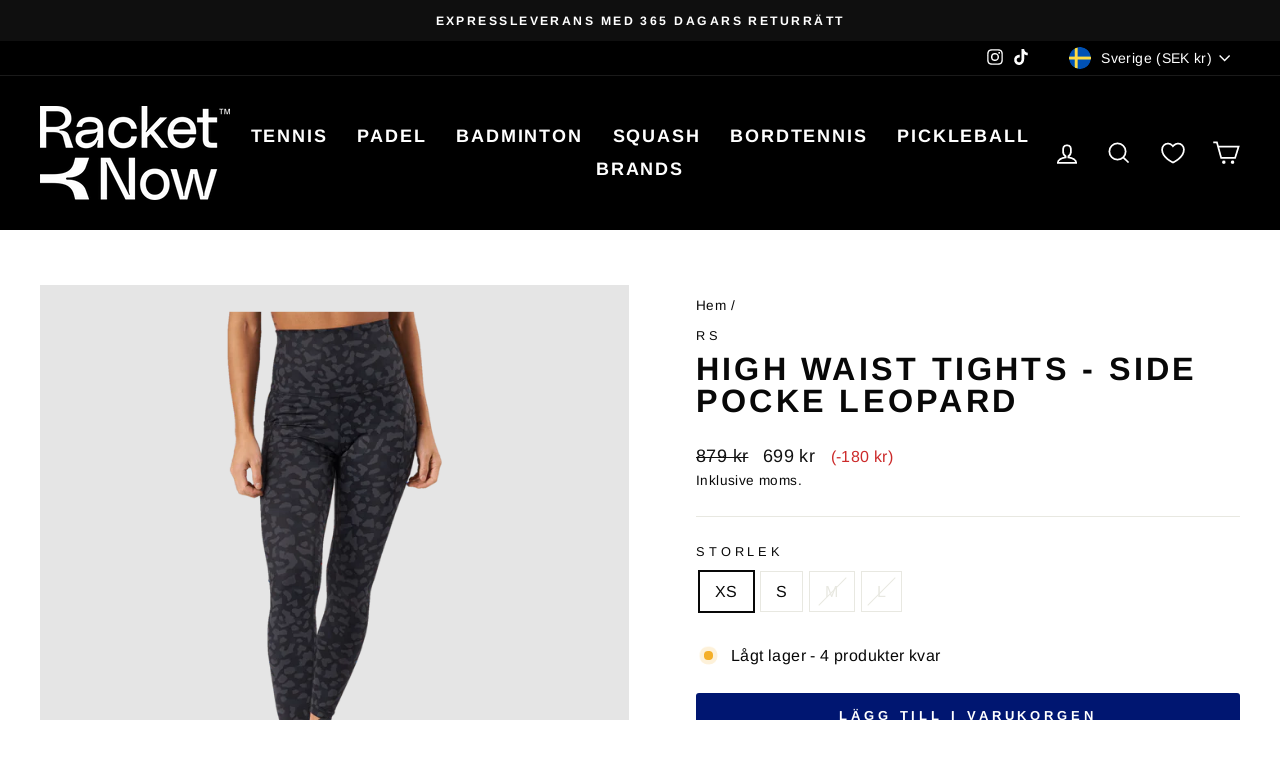

--- FILE ---
content_type: text/html; charset=utf-8
request_url: https://racketnow.com/products/rs-high-waist-tights-side-pocke-leopard
body_size: 91045
content:
<!doctype html>
<html class="no-js" lang="sv" dir="ltr">
<head>
	<script id="pandectes-rules">   /* PANDECTES-GDPR: DO NOT MODIFY AUTO GENERATED CODE OF THIS SCRIPT */      window.PandectesSettings = {"store":{"id":55114006583,"plan":"plus","theme":"Klaviyo snippet","primaryLocale":"en","adminMode":false,"headless":false,"storefrontRootDomain":"","checkoutRootDomain":"","storefrontAccessToken":""},"tsPublished":1730137982,"declaration":{"showPurpose":false,"showProvider":false,"declIntroText":"We use cookies to optimize website functionality, analyze the performance, and provide personalized experience to you. Some cookies are essential to make the website operate and function correctly. Those cookies cannot be disabled. In this window you can manage your preference of cookies.","showDateGenerated":true},"language":{"languageMode":"Multilingual","fallbackLanguage":"en","languageDetection":"locale","languagesSupported":["cs","da","nl","et","fi","fr","de","is","it","lv","lt","no","pl","pt","sk","sl","es","sv"]},"texts":{"managed":{"headerText":{"cs":"ZÁLEŽÍ NÁM NA VAŠEM SOUKROMÍ","da":"VI BEKYMRER OS OM DIT PRIVATLIV","de":"WIR KÜMMERN UNS UM IHRE PRIVATSPHÄRE","en":"We respect your privacy","es":"NOS PREOCUPAMOS POR TU PRIVACIDAD","et":"ME HOOLIME TEIE PRIVAATSUSE KOHTA","fi":"VÄLITÄMME YKSITYISYYDESTÄSI","fr":"NOUS NOUS SOUCIONS DE VOTRE VIE PRIVÉE","it":"CI IMPORTA DELLA TUA PRIVACY","lt":"MUMS RŪPINA JŪSŲ PRIVATUMAS","lv":"MĒS RŪPĒJAM JŪSU PRIVATUMS","nl":"WIJ ZORGEN VOOR UW PRIVACY","pl":"DBAMY O TWOJĄ PRYWATNOŚĆ","pt":"NÓS NOS PREOCUPAMOS COM SUA PRIVACIDADE","sk":"ZÁLEŽÍ NÁM NA VAŠOM SÚKROMÍ","sl":"SKRB NAM je VAŠA ZASEBNOST","sv":"VI SKRÄDDARSYR DIN UPPLEVELSE","is":"Okkur þykir vænt um persónuvernd þína","no":"VI BRYR OSS OM PERSONVERNET DITT"},"consentText":{"cs":"Používáme soubory cookie a další technologie k udržení spolehlivosti a bezpečnosti našich webových stránek, k měření výkonu a poskytování personalizovaného zážitku z nakupování.","da":"Vi bruger cookies og andre teknologier til at holde vores websted pålideligt og sikkert, til at måle ydeevne og give en personlig købsoplevelse.","de":"Wir verwenden Cookies und andere Technologien, um unsere Website zuverlässig und sicher zu halten, die Leistung zu messen und ein personalisiertes Einkaufserlebnis zu bieten.","en":"We use cookies and other technologies to keep our website reliable and secure, to measure performance and to provide a personalized shopping experience.","es":"Usamos cookies y otras tecnologías para mantener nuestro sitio web confiable y seguro, para medir el rendimiento y brindar una experiencia de compra personalizada.","et":"Kasutame küpsiseid ja muid tehnoloogiaid, et hoida meie veebisait usaldusväärne ja turvaline, mõõta toimivust ja pakkuda isikupärastatud ostukogemust.","fi":"Käytämme evästeitä ja muita teknologiaa pitääksemme verkkosivustomme luotettavana ja turvallisena, mitataksemme suorituskykyä ja tarjotaksemme sinulle yksilöllisen ostokokemuksen.","fr":"Nous utilisons des cookies et d'autres technologies pour assurer la fiabilité et la sécurité de notre site Web, mesurer les performances et offrir une expérience d'achat personnalisée.","it":"Utilizziamo i cookie e altre tecnologie per mantenere il nostro sito Web affidabile e sicuro, per misurare le prestazioni e fornire un'esperienza di acquisto personalizzata.","lt":"Naudojame slapukus ir kitas technologijas, kad mūsų svetainė būtų patikima ir saugi, įvertintume našumą ir suteiktume individualizuotą apsipirkimo patirtį.","lv":"Mēs izmantojam sīkfailus un citas tehnoloģijas, lai mūsu vietne būtu uzticama un droša, novērtētu veiktspēju un nodrošinātu personalizētu iepirkšanās pieredzi.","nl":"We gebruiken cookies en andere technologieën om onze website betrouwbaar en veilig te houden, de prestaties te meten en een gepersonaliseerde winkelervaring te bieden.","pl":"Używamy plików cookie i innych technologii, aby nasza witryna była niezawodna i bezpieczna, aby mierzyć wydajność i zapewniać spersonalizowane zakupy.","pt":"Usamos cookies e outras tecnologias para manter nosso site confiável e seguro, para medir o desempenho e fornecer uma experiência de compra personalizada.","sk":"Používame súbory cookie a ďalšie technológie, aby sme udržali našu webovú stránku spoľahlivú a zabezpečenú, aby sme merali výkonnosť a poskytovali personalizovaný zážitok z nakupovania.","sl":"Piškotke in druge tehnologije uporabljamo za zagotavljanje zanesljivosti in varnosti naše spletne strani, za merjenje učinkovitosti in zagotavljanje prilagojene nakupovalne izkušnje.","sv":"Vi använder cookies och liknande teknik för att hålla vår webbplats pålitlig och säker, för att mäta prestanda och för att ge en personlig shoppingupplevelse.","is":"Við notum vafrakökur og aðra tækni til að halda vefsíðunni okkar áreiðanlegri og öruggri, til að mæla frammistöðu og veita persónulega verslunarupplifun.","no":"Vi bruker informasjonskapsler og lignende teknologier for å holde nettsiden vår pålitelig og sikker, for å måle ytelse og gi en personlig handleopplevelse."},"dismissButtonText":{"cs":"OK","da":"Okay","de":"OK","en":"Ok","es":"De acuerdo","et":"Okei","fi":"Ok","fr":"D'accord","it":"OK","lt":"Gerai","lv":"Labi","nl":"OK","pl":"OK","pt":"OK","sk":"Dobre","sl":"V redu","sv":"Ok","is":"Allt í lagi","no":"Ok"},"linkText":{"cs":"Zjistěte více","da":"Få mere at vide","de":"Erfahren Sie mehr","en":"Learn more","es":"Aprende más","et":"Lisateavet","fi":"Lue lisää","fr":"Apprendre encore plus","it":"Saperne di più","lt":"Sužinokite daugiau","lv":"Uzzināt vairāk","nl":"Kom meer te weten","pl":"Ucz się więcej","pt":"Saber mais","sk":"Uč sa viac","sl":"Nauči se več","sv":"Läs mer","is":"Læra meira","no":"Les mer"},"imprintText":{"cs":"Otisk","da":"Aftryk","de":"Impressum","en":"Imprint","es":"Imprimir","et":"Imprint","fi":"Jälki","fr":"Imprimer","it":"Impronta","lt":"Įspaudas","lv":"Nospiedums","nl":"Afdruk","pl":"Odcisk","pt":"Imprimir","sk":"Odtlačok","sl":"Odtis","sv":"Avtryck","is":"Áletrun","no":"Avtrykk"},"preferencesButtonText":{"cs":"Nastavení","da":"Dine indstillinger","de":"Einstellungen","en":"Settings","es":"Ajustes","et":"Seaded","fi":"Asetukset","fr":"Paramètres","it":"Impostazioni","lt":"Nustatymai","lv":"Iestatījumi","nl":"Instellingen","pl":"Ustawienia","pt":"Configurações","sk":"Nastavenie","sl":"Nastavitve","sv":"Inställningar","is":"Stillingar","no":"Innstillinger"},"allowButtonText":{"cs":"Pokračovat","da":"Fortsæt til","de":"Weitermachen","en":"Accept","es":"Continuar","et":"Jätka","fi":"Jatka","fr":"Continuer","it":"Continua","lt":"Tęsti","lv":"Turpināt","nl":"Doorgaan","pl":"Kontynuować","pt":"Continuar","sk":"ďalej","sl":"Nadaljuj","sv":"Fortsätt","is":"Halda áfram","no":"Fortsette"},"denyButtonText":{"cs":"Pokles","da":"Nedgang","de":"Abfall","en":"Decline","es":"Rechazar","et":"Keeldumine","fi":"Hylkää","fr":"Déclin","it":"Declino","lt":"Atmesti","lv":"Noraidīt","nl":"Afwijzen","pl":"Spadek","pt":"Declínio","sk":"Odmietnuť","sl":"Zavrni","sv":"Avböj","is":"Afneita","no":"Avslå"},"leaveSiteButtonText":{"cs":"Opustit tento web","da":"Forlad dette websted","de":"Verlassen Sie diese Seite","en":"Leave this site","es":"Dejar este sitio","et":"Lahku sellelt saidilt","fi":"Hylkää","fr":"Quitter ce site","it":"Lascia questo sito","lt":"Palikite šią svetainę","lv":"Atstāt šo vietni","nl":"Verlaat deze site","pl":"Opuść tę witrynę","pt":"Sair deste site","sk":"Opustite túto stránku","sl":"Zapusti to spletno mesto","sv":"Lämna den här webbplatsen","is":"Farðu frá þessari síðu","no":"Forlat denne siden"},"cookiePolicyText":{"cs":"Zásady používání souborů cookie","da":"Cookiepolitik","de":"Cookie-Richtlinie","en":"Cookie policy","es":"Política de cookies","et":"Küpsiste poliitika","fi":"Evästekäytäntö","fr":"Politique relative aux cookies","it":"Gestione dei Cookie","lt":"Slapukų politika","lv":"Sīkdatņu politika","nl":"Cookie beleid","pl":"Polityka Cookie","pt":"Política de cookies","sk":"Zásady používania súborov cookie","sl":"Politika piškotkov","sv":"Cookiepolicy","is":"Cookie stefnaStjórna samþykkisstillingum","no":"Cookie policy"},"preferencesPopupTitleText":{"cs":"Spravujte předvolby souhlasu","da":"Administrer samtykkepræferencer","de":"Einwilligungspräferenzen verwalten","en":"Manage consent preferences","es":"Administrar preferencias de consentimiento","et":"Hallake nõusoleku eelistusi","fi":"Hallinnoi suostumusasetuksia","fr":"Gérer les préférences de consentement","it":"Gestisci le preferenze di consenso","lt":"Tvarkykite sutikimo nuostatas","lv":"Pārvaldiet piekrišanas preferences","nl":"Toestemmingsvoorkeuren beheren","pl":"Zarządzaj preferencjami dotyczącymi zgody","pt":"Gerenciar preferências de consentimento","sk":"Spravujte predvoľby súhlasu","sl":"Upravljajte nastavitve soglasja","sv":"Hantera samtyckespreferenser","is":"Stjórna samþykkisstillingum","no":"Administrer samtykkepreferanser"},"preferencesPopupIntroText":{"cs":"Soubory cookie používáme k optimalizaci funkčnosti webu, analýze výkonu a poskytování personalizovaného zážitku. Některé soubory cookie jsou nezbytné pro správné fungování a fungování webových stránek. Tyto soubory cookie nelze zakázat. V tomto okně můžete spravovat své preference souborů cookie.","da":"Vi bruger cookies til at optimere hjemmesidens funktionalitet, analysere ydeevnen og give dig en personlig oplevelse. Nogle cookies er nødvendige for at få hjemmesiden til at fungere og fungere korrekt. Disse cookies kan ikke deaktiveres. I dette vindue kan du administrere dine præferencer for cookies.","de":"Wir verwenden Cookies, um die Funktionalität der Website zu optimieren, die Leistung zu analysieren und Ihnen ein personalisiertes Erlebnis zu bieten. Einige Cookies sind unerlässlich, damit die Website ordnungsgemäß funktioniert und funktioniert. Diese Cookies können nicht deaktiviert werden. In diesem Fenster können Sie Ihre Präferenz für Cookies verwalten.","en":"We use cookies to optimize website functionality, analyze the performance, and provide personalized experience to you. Some cookies are essential to make the website operate and function correctly. Those cookies cannot be disabled. In this window you can manage your preference of cookies.","es":"Usamos cookies para optimizar la funcionalidad del sitio web, analizar el rendimiento y brindarle una experiencia personalizada. Algunas cookies son esenciales para que el sitio web funcione y funcione correctamente. Esas cookies no se pueden deshabilitar. En esta ventana puede gestionar su preferencia de cookies.","et":"Kasutame küpsiseid, et optimeerida veebisaidi funktsionaalsust, analüüsida toimivust ja pakkuda teile isikupärastatud kogemust. Mõned küpsised on veebisaidi korrektseks toimimiseks ja toimimiseks hädavajalikud. Neid küpsiseid ei saa keelata. Selles aknas saate hallata küpsiste eelistusi.","fi":"Käytämme evästeitä optimoidaksemme verkkosivuston toimivuutta, analysoidaksemme suorituskykyä ja tarjotaksemme sinulle henkilökohtaisen käyttökokemuksen. Jotkut evästeet ovat välttämättömiä, jotta sivusto toimisi ja toimisi oikein. Näitä evästeitä ei voi poistaa käytöstä. Tässä ikkunassa voit hallita evästeasetuksiasi.","fr":"Nous utilisons des cookies pour optimiser les fonctionnalités du site Web, analyser les performances et vous offrir une expérience personnalisée. Certains cookies sont indispensables au bon fonctionnement et au bon fonctionnement du site Web. Ces cookies ne peuvent pas être désactivés. Dans cette fenêtre, vous pouvez gérer vos préférences en matière de cookies.","it":"Utilizziamo i cookie per ottimizzare la funzionalità del sito Web, analizzare le prestazioni e fornire un'esperienza personalizzata all'utente. Alcuni cookie sono essenziali per far funzionare e funzionare correttamente il sito web. Questi cookie non possono essere disabilitati. In questa finestra puoi gestire le tue preferenze sui cookie.","lt":"Naudojame slapukus siekdami optimizuoti svetainės funkcionalumą, analizuoti našumą ir suteikti jums asmeninę patirtį. Kai kurie slapukai yra būtini, kad svetainė veiktų ir tinkamai veiktų. Šių slapukų negalima išjungti. Šiame lange galite valdyti slapukų pasirinkimą.","lv":"Mēs izmantojam sīkfailus, lai optimizētu vietnes funkcionalitāti, analizētu veiktspēju un sniegtu jums personalizētu pieredzi. Dažas sīkdatnes ir būtiskas, lai vietne darbotos un darbotos pareizi. Šos sīkfailus nevar atspējot. Šajā logā varat pārvaldīt savu izvēli sīkfailiem.","nl":"We gebruiken cookies om de functionaliteit van de website te optimaliseren, de prestaties te analyseren en u een gepersonaliseerde ervaring te bieden. Sommige cookies zijn essentieel om de website goed te laten werken en correct te laten functioneren. Die cookies kunnen niet worden uitgeschakeld. In dit venster kunt u uw voorkeur voor cookies beheren.","pl":"Używamy plików cookie, aby optymalizować funkcjonalność witryny, analizować wydajność i zapewniać spersonalizowane wrażenia. Niektóre pliki cookie są niezbędne, aby strona działała i działała poprawnie. Tych plików cookie nie można wyłączyć. W tym oknie możesz zarządzać swoimi preferencjami dotyczącymi plików cookies.","pt":"Usamos cookies para otimizar a funcionalidade do site, analisar o desempenho e fornecer uma experiência personalizada para você. Alguns cookies são essenciais para que o site funcione e funcione corretamente. Esses cookies não podem ser desativados. Nesta janela pode gerir a sua preferência de cookies.","sk":"Súbory cookie používame na optimalizáciu funkčnosti webových stránok, analýzu výkonu a poskytovanie prispôsobeného zážitku. Niektoré súbory cookie sú nevyhnutné na správne fungovanie a fungovanie webovej stránky. Tieto súbory cookie nemožno zakázať. V tomto okne môžete spravovať preferencie súborov cookie.","sl":"Piškotke uporabljamo za optimizacijo funkcionalnosti spletnega mesta, analizo delovanja in zagotavljanje prilagojene izkušnje. Nekateri piškotki so bistveni za pravilno delovanje in delovanje spletne strani. Teh piškotkov ni mogoče onemogočiti. V tem oknu lahko upravljate svoje nastavitve piškotkov.","sv":"Vi använder cookies för att optimera webbplatsens funktionalitet, analysera prestandan och ge dig en personlig upplevelse. Vissa cookies är nödvändiga för att webbplatsen ska fungera och fungera korrekt. Dessa cookies kan inte inaktiveras. I det här fönstret kan du hantera dina preferenser för cookies.","is":"Við notum vafrakökur til að hámarka virkni vefsíðunnar, greina árangur og veita þér persónulega upplifun. Sumar vafrakökur eru nauðsynlegar til að vefsíðan virki og virki rétt. Ekki er hægt að slökkva á þessum vafrakökum. Í þessum glugga geturðu stjórnað vali þínu á vafrakökum.","no":"Vi bruker informasjonskapsler for å optimalisere nettsidens funksjonalitet, analysere ytelsen og gi deg en personlig opplevelse. Noen informasjonskapsler er avgjørende for å få nettstedet til å fungere og fungere korrekt. Disse informasjonskapslene kan ikke deaktiveres. I dette vinduet kan du administrere dine preferanser for informasjonskapsler."},"preferencesPopupCloseButtonText":{"cs":"Zavřít","da":"Tæt","de":"Schließen","en":"Close","es":"Cerca","et":"Sulge","fi":"Kiinni","fr":"Fermera","it":"Vicino","lt":"Uždaryti","lv":"Aizvērt","nl":"Dichtbij","pl":"Zamknąć","pt":"Fechar","sk":"Zavrieť","sl":"Zapri","sv":"Stäng","is":"Loka","no":"Lukk"},"preferencesPopupAcceptAllButtonText":{"cs":"Akceptovat","da":"Acceptere","de":"Akzeptieren","en":"Accept all","es":"Aceptar","et":"Nõustu","fi":"Hyväksyä","fr":"Accepter","it":"Accettare","lt":"Priimti","lv":"Pieņemt","nl":"Aanvaarden","pl":"Zaakceptować","pt":"Aceitar","sk":"Súhlasiť","sl":"Sprejmi","sv":"Acceptera","is":"Samþykkja","no":"Aksepterer"},"preferencesPopupRejectAllButtonText":{"cs":"Odmítnout","da":"Afvise","de":"Ablehnen","en":"Reject","es":"Rechazar","et":"Keeldu","fi":"Hylätä","fr":"Rejeter","it":"Rifiutare","lt":"Atmesti","lv":"Noraidīt","nl":"Afwijzen","pl":"Odrzucić","pt":"Rejeitar","sk":"Odmietnuť","sl":"Zavrni","sv":"Avvisa","is":"Hafna","no":"Avvis"},"preferencesPopupSaveButtonText":{"cs":"Uložit","da":"Gemme","de":"Speichern","en":"Save","es":"Ahorrar","et":"Salvesta","fi":"Tallentaa","fr":"Sauvegarder","it":"Salva","lt":"Sutaupyti","lv":"Saglabāt","nl":"Redden","pl":"Ratować","pt":"Salvar","sk":"Uložiť","sl":"Shrani","sv":"Spara","is":"Vista","no":"Lagre"},"accessSectionTitleText":{"cs":"Přenos dat","da":"Dataportabilitet","de":"Datenübertragbarkeit","en":"Data portability","es":"Portabilidad de datos","et":"Andmete teisaldatavus","fi":"Tietojen siirrettävyys","fr":"Portabilité des données","it":"Portabilità dei dati","lt":"Duomenų perkeliamumas","lv":"Datu pārnesamība","nl":"Gegevensportabiliteit","pl":"Możliwość przenoszenia danych","pt":"Portabilidade de dados","sk":"Prenos dát","sl":"Prenosljivost podatkov","sv":"Dataportabilitet"},"accessSectionParagraphText":{"cs":"Máte právo mít kdykoli přístup ke svým údajům.","da":"Du har til enhver tid ret til at få adgang til dine data.","de":"Sie haben das Recht, jederzeit auf Ihre Daten zuzugreifen.","en":"You have the right to request access to your data at any time.","es":"Tiene derecho a poder acceder a sus datos en cualquier momento.","et":"Teil on õigus oma andmetele igal ajal juurde pääseda.","fi":"Sinulla on oikeus päästä käsiksi tietoihisi milloin tahansa.","fr":"Vous avez le droit de pouvoir accéder à vos données à tout moment.","it":"Hai il diritto di poter accedere ai tuoi dati in qualsiasi momento.","lt":"Jūs turite teisę bet kuriuo metu pasiekti savo duomenis.","lv":"Jums ir tiesības jebkurā laikā piekļūt saviem datiem.","nl":"U heeft te allen tijde het recht om uw gegevens in te zien.","pl":"W każdej chwili masz prawo dostępu do swoich danych.","pt":"Você tem o direito de acessar seus dados a qualquer momento.","sk":"Máte právo mať kedykoľvek prístup k svojim údajom.","sl":"Imate pravico, da lahko kadar koli dostopate do svojih podatkov.","sv":"Du har rätt att när som helst få tillgång till dina uppgifter."},"rectificationSectionTitleText":{"cs":"Oprava dat","da":"Rettelse af data","de":"Datenberichtigung","en":"Data Rectification","es":"Rectificación de datos","et":"Andmete parandamine","fi":"Tietojen oikaisu","fr":"Rectification des données","it":"Rettifica dei dati","lt":"Duomenų taisymas","lv":"Datu labošana","nl":"Gegevens rectificatie","pl":"Sprostowanie danych","pt":"Retificação de Dados","sk":"Oprava údajov","sl":"Popravek podatkov","sv":"Rättelse av data"},"rectificationSectionParagraphText":{"cs":"Máte právo požádat o aktualizaci svých údajů, kdykoli to považujete za vhodné.","da":"Du har ret til at anmode om, at dine data opdateres, når du synes, det er passende.","de":"Sie haben das Recht, die Aktualisierung Ihrer Daten zu verlangen, wann immer Sie dies für angemessen halten.","en":"You have the right to request your data to be updated whenever you think it is appropriate.","es":"Tienes derecho a solicitar la actualización de tus datos siempre que lo creas oportuno.","et":"Teil on õigus nõuda oma andmete uuendamist alati, kui peate seda asjakohaseks.","fi":"Sinulla on oikeus pyytää tietojesi päivittämistä aina, kun pidät sitä tarpeellisena.","fr":"Vous avez le droit de demander la mise à jour de vos données chaque fois que vous le jugez approprié.","it":"Hai il diritto di richiedere l'aggiornamento dei tuoi dati ogni volta che lo ritieni opportuno.","lt":"Jūs turite teisę reikalauti, kad jūsų duomenys būtų atnaujinami, kai tik manote, kad tai yra tinkama.","lv":"Jums ir tiesības pieprasīt, lai jūsu dati tiktu atjaunināti, kad vien uzskatāt, ka tie ir piemēroti.","nl":"U hebt het recht om te vragen dat uw gegevens worden bijgewerkt wanneer u dat nodig acht.","pl":"Masz prawo zażądać aktualizacji swoich danych, ilekroć uznasz to za stosowne.","pt":"Você tem o direito de solicitar que seus dados sejam atualizados sempre que considerar apropriado.","sk":"Máte právo požiadať o aktualizáciu svojich údajov, kedykoľvek to považujete za vhodné.","sl":"Imate pravico zahtevati, da se vaši podatki posodobijo, kadar koli menite, da je to primerno.","sv":"Du har rätt att begära att dina uppgifter uppdateras när du tycker att det är lämpligt."},"erasureSectionTitleText":{"cs":"Právo být zapomenut","da":"Ret til at blive glemt","de":"Recht auf Löschung","en":"Right to be forgotten","es":"Derecho al olvido","et":"Õigus olla unustatud","fi":"Oikeus tulla unohdetuksi","fr":"Droit à l'oubli","it":"Diritto all'oblio","lt":"Teisė būti pamirštam","lv":"Tiesības tikt aizmirstam","nl":"Recht om vergeten te worden","pl":"Prawo do bycia zapomnianym","pt":"Direito de ser esquecido","sk":"Právo byť zabudnutý","sl":"Pravica do pozabe","sv":"Rätt att bli bortglömd"},"erasureSectionParagraphText":{"cs":"Máte právo požádat o vymazání všech vašich údajů. Poté již nebudete mít přístup ke svému účtu.","da":"Du har ret til at bede alle dine data om at blive slettet. Derefter har du ikke længere adgang til din konto.","de":"Sie haben das Recht, die Löschung aller Ihrer Daten zu verlangen. Danach können Sie nicht mehr auf Ihr Konto zugreifen.","en":"You have the right to ask all your data to be erased. After that, you will no longer be able to access your account.","es":"Tiene derecho a solicitar la eliminación de todos sus datos. Después de eso, ya no podrá acceder a su cuenta.","et":"Teil on õigus nõuda kõigi oma andmete kustutamist. Pärast seda ei pääse te enam oma kontole juurde.","fi":"Sinulla on oikeus pyytää, että kaikki tietosi poistetaan. Tämän jälkeen et voi enää käyttää tiliäsi.","fr":"Vous avez le droit de demander que toutes vos données soient effacées. Après cela, vous ne pourrez plus accéder à votre compte.","it":"Hai il diritto di chiedere la cancellazione di tutti i tuoi dati. Dopodiché, non sarai più in grado di accedere al tuo account.","lt":"Jūs turite teisę reikalauti, kad visi jūsų duomenys būtų ištrinti. Po to nebegalėsite pasiekti savo paskyros.","lv":"Jums ir tiesības lūgt dzēst visus savus datus. Pēc tam jūs vairs nevarēsit piekļūt savam kontam.","nl":"U heeft het recht om al uw gegevens te laten wissen. Daarna heeft u geen toegang meer tot uw account.","pl":"Masz prawo zażądać usunięcia wszystkich swoich danych. Po tym czasie nie będziesz już mieć dostępu do swojego konta.","pt":"Você tem o direito de solicitar que todos os seus dados sejam apagados. Depois disso, você não poderá mais acessar sua conta.","sk":"Máte právo požiadať o vymazanie všetkých svojich údajov. Potom už nebudete mať prístup k svojmu účtu.","sl":"Imate pravico zahtevati izbris vseh vaših podatkov. Po tem ne boste več mogli dostopati do svojega računa.","sv":"Du har rätt att be alla dina data raderas. Efter det kommer du inte längre att kunna komma åt ditt konto."},"declIntroText":{"cs":"Soubory cookie používáme k optimalizaci funkčnosti webu, analýze výkonu a poskytování personalizovaného zážitku. Některé soubory cookie jsou nezbytné pro správné fungování a fungování webových stránek. Tyto soubory cookie nelze zakázat. V tomto okně můžete spravovat své preference souborů cookie.","da":"Vi bruger cookies til at optimere hjemmesidens funktionalitet, analysere ydeevnen og give dig en personlig oplevelse. Nogle cookies er nødvendige for at få hjemmesiden til at fungere og fungere korrekt. Disse cookies kan ikke deaktiveres. I dette vindue kan du administrere dine præferencer for cookies.","de":"Wir verwenden Cookies, um die Funktionalität der Website zu optimieren, die Leistung zu analysieren und Ihnen ein personalisiertes Erlebnis zu bieten. Einige Cookies sind für den ordnungsgemäßen Betrieb der Website unerlässlich. Diese Cookies können nicht deaktiviert werden. In diesem Fenster können Sie Ihre Präferenzen für Cookies verwalten.","en":"We use cookies to optimize website functionality, analyze the performance, and provide personalized experience to you. Some cookies are essential to make the website operate and function correctly. Those cookies cannot be disabled. In this window you can manage your preference of cookies.","es":"Usamos cookies para optimizar la funcionalidad del sitio web, analizar el rendimiento y brindarle una experiencia personalizada. Algunas cookies son esenciales para que el sitio web funcione y funcione correctamente. Esas cookies no se pueden deshabilitar. En esta ventana puede gestionar su preferencia de cookies.","et":"Kasutame küpsiseid, et optimeerida veebisaidi funktsionaalsust, analüüsida toimivust ja pakkuda teile isikupärastatud kogemust. Mõned küpsised on veebisaidi korrektseks toimimiseks ja toimimiseks hädavajalikud. Neid küpsiseid ei saa keelata. Selles aknas saate hallata küpsiste eelistusi.","fi":"Käytämme evästeitä optimoidaksemme verkkosivuston toimivuutta, analysoidaksemme suorituskykyä ja tarjotaksemme sinulle henkilökohtaisen käyttökokemuksen. Jotkut evästeet ovat välttämättömiä, jotta sivusto toimisi ja toimisi oikein. Näitä evästeitä ei voi poistaa käytöstä. Tässä ikkunassa voit hallita evästeasetuksiasi.","fr":"Nous utilisons des cookies pour optimiser les fonctionnalités du site Web, analyser les performances et vous offrir une expérience personnalisée. Certains cookies sont indispensables au bon fonctionnement et au bon fonctionnement du site Web. Ces cookies ne peuvent pas être désactivés. Dans cette fenêtre, vous pouvez gérer vos préférences en matière de cookies.","it":"Utilizziamo i cookie per ottimizzare la funzionalità del sito Web, analizzare le prestazioni e fornire un&#39;esperienza personalizzata all&#39;utente. Alcuni cookie sono essenziali per far funzionare e funzionare correttamente il sito web. Questi cookie non possono essere disabilitati. In questa finestra puoi gestire le tue preferenze sui cookie.","lt":"Naudojame slapukus siekdami optimizuoti svetainės funkcionalumą, analizuoti našumą ir suteikti jums asmeninę patirtį. Kai kurie slapukai yra būtini, kad svetainė veiktų ir tinkamai veiktų. Šių slapukų negalima išjungti. Šiame lange galite valdyti slapukų pasirinkimą.","lv":"Mēs izmantojam sīkfailus, lai optimizētu vietnes funkcionalitāti, analizētu veiktspēju un sniegtu jums personalizētu pieredzi. Dažas sīkdatnes ir būtiskas, lai vietne darbotos un darbotos pareizi. Šos sīkfailus nevar atspējot. Šajā logā varat pārvaldīt savu izvēli sīkfailiem.","nl":"We gebruiken cookies om de functionaliteit van de website te optimaliseren, de prestaties te analyseren en u een gepersonaliseerde ervaring te bieden. Sommige cookies zijn essentieel om de website goed te laten werken en correct te laten functioneren. Die cookies kunnen niet worden uitgeschakeld. In dit venster kunt u uw voorkeur voor cookies beheren.","pl":"Używamy plików cookie, aby optymalizować funkcjonalność witryny, analizować wydajność i zapewniać spersonalizowane wrażenia. Niektóre pliki cookie są niezbędne, aby strona działała i działała poprawnie. Tych plików cookie nie można wyłączyć. W tym oknie możesz zarządzać swoimi preferencjami dotyczącymi plików cookies.","pt":"Usamos cookies para otimizar a funcionalidade do site, analisar o desempenho e fornecer uma experiência personalizada para você. Alguns cookies são essenciais para que o site funcione e funcione corretamente. Esses cookies não podem ser desativados. Nesta janela pode gerir a sua preferência de cookies.","sk":"Súbory cookie používame na optimalizáciu funkčnosti webových stránok, analýzu výkonu a poskytovanie prispôsobeného zážitku. Niektoré súbory cookie sú nevyhnutné na správne fungovanie a fungovanie webovej stránky. Tieto súbory cookie nemožno zakázať. V tomto okne môžete spravovať preferencie súborov cookie.","sl":"Piškotke uporabljamo za optimizacijo funkcionalnosti spletnega mesta, analizo delovanja in zagotavljanje prilagojene izkušnje. Nekateri piškotki so bistveni za pravilno delovanje in delovanje spletne strani. Teh piškotkov ni mogoče onemogočiti. V tem oknu lahko upravljate svoje nastavitve piškotkov.","sv":"Vi använder cookies för att optimera webbplatsens funktionalitet, analysera prestandan och ge dig en personlig upplevelse. Vissa cookies är nödvändiga för att webbplatsen ska fungera och fungera korrekt. Dessa cookies kan inte inaktiveras. I det här fönstret kan du hantera dina preferenser för cookies."}},"categories":{"strictlyNecessaryCookiesTitleText":{"cs":"Nezbytně nutné cookies","da":"Strengt nødvendige cookies","de":"Unbedingt erforderlich","en":"Strictly necessary cookies","es":"Cookies estrictamente necesarias","et":"Rangelt vajalikud küpsised","fi":"Ehdottomasti välttämättömät evästeet","fr":"Cookies strictement nécessaires","it":"Cookie strettamente necessari","lt":"Griežtai reikalingi slapukai","lv":"Stingri nepieciešami sīkfaili","nl":"Strikt noodzakelijke cookies","pl":"Niezbędne pliki cookie","pt":"Cookies estritamente necessários","sk":"Nevyhnutne potrebné cookies","sl":"Strogo potrebni piškotki","sv":"Strikt nödvändiga kakor"},"functionalityCookiesTitleText":{"cs":"Funkční cookies","da":"Funktionelle cookies","de":"Funktionale Cookies","en":"Functional cookies","es":"Cookies funcionales","et":"Funktsionaalsed küpsised","fi":"Toiminnalliset evästeet","fr":"Cookies fonctionnels","it":"Cookie funzionali","lt":"Funkciniai slapukai","lv":"Funkcionālie sīkfaili","nl":"Functionele cookies","pl":"Funkcjonalne pliki cookie","pt":"Cookies funcionais","sk":"Funkčné cookies","sl":"Funkcionalni piškotki","sv":"Funktionella kakor"},"performanceCookiesTitleText":{"cs":"Výkonnostní cookies","da":"Ydelsescookies","de":"Performance-Cookies","en":"Performance cookies","es":"Cookies de rendimiento","et":"Jõudlusküpsised","fi":"Suorituskykyevästeet","fr":"Cookies de performances","it":"Cookie di prestazione","lt":"Našumo slapukai","lv":"Veiktspējas sīkfaili","nl":"Prestatiecookies","pl":"Wydajnościowe pliki cookie","pt":"Cookies de desempenho","sk":"Výkonnostné súbory cookie","sl":"Učinkoviti piškotki","sv":"Prestandakakor"},"targetingCookiesTitleText":{"cs":"Cílení na cookies","da":"Målretning af cookies","de":"Targeting-Cookies","en":"Targeting cookies","es":"Orientación de cookies","et":"Sihtküpsised","fi":"Kohdistusevästeet","fr":"Ciblage des cookies","it":"Cookie mirati","lt":"Tiksliniai slapukai","lv":"Mērķa sīkfaili","nl":"Targeting-cookies","pl":"Targetujące pliki cookie","pt":"Cookies de segmentação","sk":"Zacielenie na cookies","sl":"Ciljni piškotki","sv":"Inriktningskakor"},"unclassifiedCookiesTitleText":{"cs":"Neklasifikované cookies","da":"Uklassificerede cookies","de":"Unklassifizierte Cookies","en":"Unclassified cookies","es":"Cookies sin clasificar","et":"Klassifitseerimata küpsised","fi":"Luokittelemattomat evästeet","fr":"Cookies non classés","it":"Cookie non classificati","lt":"Neklasifikuoti slapukai","lv":"Neklasificēti sīkfaili","nl":"Niet-geclassificeerde cookies","pl":"Niesklasyfikowane pliki cookie","pt":"Cookies não classificados","sk":"Neklasifikované cookies","sl":"Nerazvrščeni piškotki","sv":"Oklassificerade cookies"},"strictlyNecessaryCookiesDescriptionText":{"cs":"Tyto soubory cookie jsou nezbytné k tomu, abyste se mohli pohybovat po webové stránce a používat její funkce, jako je přístup do zabezpečených oblastí webové stránky. Web nemůže bez těchto cookies správně fungovat.","da":"Disse cookies er afgørende for, at du kan flytte rundt på webstedet og bruge dets funktioner, f.eks. Adgang til sikre områder på webstedet. Websitet kan ikke fungere korrekt uden disse cookies.","de":"Diese Cookies sind unerlässlich, damit Sie sich auf der Website bewegen und ihre Funktionen nutzen können, z. B. den Zugriff auf sichere Bereiche der Website. Ohne diese Cookies kann die Website nicht richtig funktionieren.","en":"These cookies are essential in order to enable you to move around the website and use its features, such as accessing secure areas of the website. The website cannot function properly without these cookies.","es":"Estas cookies son esenciales para permitirle moverse por el sitio web y utilizar sus funciones, como acceder a áreas seguras del sitio web. El sitio web no puede funcionar correctamente sin estas cookies.","et":"Need küpsised on hädavajalikud selleks, et saaksite veebisaidil liikuda ja selle funktsioone kasutada, näiteks juurdepääsu veebisaidi turvalistele aladele. Veebisait ei saa ilma nende küpsisteta korralikult töötada.","fi":"Nämä evästeet ovat välttämättömiä, jotta voit liikkua verkkosivustolla ja käyttää sen ominaisuuksia, kuten pääsyä verkkosivuston suojattuihin alueisiin. Verkkosivusto ei voi toimia kunnolla ilman näitä evästeitä.","fr":"Ces cookies sont essentiels pour vous permettre de vous déplacer sur le site Web et d'utiliser ses fonctionnalités, telles que l'accès aux zones sécurisées du site Web. Le site Web ne peut pas fonctionner correctement sans ces cookies.","it":"Questi cookie sono essenziali per consentirti di spostarti all'interno del sito Web e utilizzare le sue funzionalità, come l'accesso alle aree sicure del sito Web. Il sito web non può funzionare correttamente senza questi cookie.","lt":"Šie slapukai yra būtini, kad galėtumėte judėti svetainėje ir naudotis jos funkcijomis, pvz., Pasiekti saugias svetainės sritis. Svetainė negali tinkamai veikti be šių slapukų.","lv":"Šīs sīkdatnes ir būtiskas, lai jūs varētu pārvietoties vietnē un izmantot tās funkcijas, piemēram, piekļūt vietnes drošām zonām. Bez šīm sīkdatnēm vietne nevar darboties pareizi.","nl":"Deze cookies zijn essentieel om u in staat te stellen door de website te navigeren en de functies ervan te gebruiken, zoals toegang tot beveiligde delen van de website. Zonder deze cookies kan de website niet goed functioneren.","pl":"Te pliki cookie są niezbędne do poruszania się po witrynie i korzystania z jej funkcji, takich jak dostęp do bezpiecznych obszarów witryny. Witryna nie może działać poprawnie bez tych plików cookie.","pt":"Esses cookies são essenciais para permitir que você navegue pelo site e use seus recursos, como acessar áreas seguras do site. O site não pode funcionar corretamente sem esses cookies.","sk":"Tieto súbory cookie sú nevyhnutné na to, aby ste sa mohli pohybovať po webovej stránke a používať jej funkcie, ako napríklad prístup do bezpečných oblastí webovej stránky. Webová stránka nemôže bez týchto súborov cookie správne fungovať.","sl":"Ti piškotki so bistveni, da se lahko premikate po spletnem mestu in uporabljate njegove funkcije, na primer dostop do varnih območij spletnega mesta. Brez teh piškotkov spletno mesto ne more pravilno delovati.","sv":"Dessa cookies är viktiga för att du ska kunna flytta runt på webbplatsen och använda dess funktioner, till exempel att komma åt säkra områden på webbplatsen. Webbplatsen kan inte fungera korrekt utan dessa cookies."},"functionalityCookiesDescriptionText":{"cs":"Tyto soubory cookie umožňují webu poskytovat vylepšené funkce a přizpůsobení. Můžeme je nastavit my nebo poskytovatelé třetích stran, jejichž služby jsme přidali na naše stránky. Pokud tyto soubory cookie nepovolíte, některé nebo všechny tyto služby nemusí fungovat správně.","da":"Disse cookies gør det muligt for webstedet at levere forbedret funktionalitet og personalisering. De kan angives af os eller af tredjepartsudbydere, hvis tjenester vi har tilføjet til vores sider. Hvis du ikke tillader disse cookies, fungerer nogle eller alle disse tjenester muligvis ikke korrekt.","de":"Diese Cookies ermöglichen es der Website, verbesserte Funktionalität und Personalisierung bereitzustellen. Sie können von uns oder von Drittanbietern gesetzt werden, deren Dienste wir auf unseren Seiten hinzugefügt haben. Wenn Sie diese Cookies nicht zulassen, funktionieren einige oder alle dieser Dienste möglicherweise nicht richtig.","en":"These cookies enable the site to provide enhanced functionality and personalisation. They may be set by us or by third party providers whose services we have added to our pages. If you do not allow these cookies then some or all of these services may not function properly.","es":"Estas cookies permiten que el sitio proporcione una funcionalidad y personalización mejoradas. Pueden ser establecidos por nosotros o por proveedores externos cuyos servicios hemos agregado a nuestras páginas. Si no permite estas cookies, es posible que algunos o todos estos servicios no funcionen correctamente.","et":"Need küpsised võimaldavad saidil pakkuda täiustatud funktsioone ja isikupärastamist. Need võivad määrata meie või kolmandad osapooled, kelle teenused oleme oma lehtedele lisanud. Kui te neid küpsiseid ei luba, ei pruugi mõned või kõik teenused korralikult toimida.","fi":"Nämä evästeet antavat sivustolle mahdollisuuden parantaa toimintoja ja personointia. Voimme asettaa ne itse tai kolmannen osapuolen palveluntarjoajat, joiden palvelut olemme lisänneet sivuillemme. Jos et salli näitä evästeitä, jotkut tai kaikki näistä palveluista eivät ehkä toimi oikein.","fr":"Ces cookies permettent au site de fournir des fonctionnalités et une personnalisation améliorées. Ils peuvent être définis par nous ou par des fournisseurs tiers dont nous avons ajouté les services à nos pages. Si vous n'autorisez pas ces cookies, certains ou tous ces services peuvent ne pas fonctionner correctement.","it":"Questi cookie consentono al sito di fornire funzionalità e personalizzazione avanzate. Possono essere impostati da noi o da fornitori di terze parti i cui servizi abbiamo aggiunto alle nostre pagine. Se non consenti questi cookie, alcuni o tutti questi servizi potrebbero non funzionare correttamente.","lt":"Šie slapukai leidžia svetainei suteikti daugiau funkcijų ir suasmeninti. Juos galime nustatyti mes arba trečiųjų šalių teikėjai, kurių paslaugas pridėjome prie savo puslapių. Jei neleidžiate šių slapukų, kai kurios arba visos šios paslaugos gali neveikti tinkamai.","lv":"Šīs sīkdatnes ļauj vietnei nodrošināt uzlabotu funkcionalitāti un personalizāciju. Tos varam iestatīt mēs vai trešo pušu pakalpojumu sniedzēji, kuru pakalpojumus esam pievienojuši savām lapām. Ja jūs neatļaujat šīs sīkdatnes, daži vai visi šie pakalpojumi var nedarboties pareizi.","nl":"Deze cookies stellen de site in staat om verbeterde functionaliteit en personalisatie te bieden. Ze kunnen worden ingesteld door ons of door externe providers wiens diensten we aan onze pagina's hebben toegevoegd. Als u deze cookies niet toestaat, werken sommige of al deze diensten mogelijk niet correct.","pl":"Te pliki cookie umożliwiają witrynie zapewnienie ulepszonej funkcjonalności i personalizacji. Mogą być ustalane przez nas lub przez zewnętrznych dostawców, których usługi dodaliśmy do naszych stron. Jeśli nie zezwolisz na te pliki cookie, niektóre lub wszystkie z tych usług mogą nie działać poprawnie.","pt":"Esses cookies permitem que o site forneça funcionalidade e personalização aprimoradas. Eles podem ser definidos por nós ou por fornecedores terceiros cujos serviços adicionamos às nossas páginas. Se você não permitir esses cookies, alguns ou todos esses serviços podem não funcionar corretamente.","sk":"Tieto súbory cookie umožňujú stránkam poskytovať rozšírené funkcie a prispôsobenie. Môžeme ich nastaviť my alebo poskytovatelia tretích strán, ktorých služby sme pridali na naše stránky. Ak tieto súbory cookie nepovolíte, niektoré alebo všetky tieto služby nemusia fungovať správne.","sl":"Ti piškotki spletnemu mestu omogočajo izboljšano funkcionalnost in prilagoditev. Nastavimo jih lahko mi ali ponudniki tretjih oseb, katerih storitve smo dodali na naše strani. Če teh piškotkov ne dovolite, nekatere ali vse te storitve morda ne bodo delovale pravilno.","sv":"Dessa cookies gör det möjligt för webbplatsen att tillhandahålla förbättrad funktionalitet och anpassning. De kan ställas in av oss eller av tredjepartsleverantörer vars tjänster vi har lagt till på våra sidor. Om du inte tillåter dessa kakor kanske vissa eller alla av dessa tjänster inte fungerar korrekt."},"performanceCookiesDescriptionText":{"cs":"Tyto soubory cookie nám umožňují sledovat a zlepšovat výkon našich webových stránek. Například nám umožňují počítat návštěvy, identifikovat zdroje provozu a zjistit, které části webu jsou nejoblíbenější.","da":"Disse cookies gør det muligt for os at overvåge og forbedre vores websteds ydeevne. For eksempel giver de os mulighed for at tælle besøg, identificere trafikkilder og se, hvilke dele af webstedet der er mest populære.","de":"Diese Cookies ermöglichen es uns, die Leistung unserer Website zu überwachen und zu verbessern. Sie ermöglichen es uns beispielsweise, Besuche zu zählen, Verkehrsquellen zu identifizieren und zu sehen, welche Teile der Website am beliebtesten sind.","en":"These cookies enable us to monitor and improve the performance of our website. For example, they allow us to count visits, identify traffic sources and see which parts of the site are most popular.","es":"Estas cookies nos permiten monitorear y mejorar el rendimiento de nuestro sitio web. Por ejemplo, nos permiten contar las visitas, identificar las fuentes de tráfico y ver qué partes del sitio son más populares.","et":"Need küpsised võimaldavad meil jälgida ja parandada meie veebisaidi toimivust. Näiteks võimaldavad need meil külastusi kokku lugeda, liiklusallikaid tuvastada ja vaadata, millised saidi osad on kõige populaarsemad.","fi":"Näiden evästeiden avulla voimme seurata ja parantaa verkkosivustomme suorituskykyä. Niiden avulla voimme esimerkiksi laskea käyntejä, tunnistaa liikenteen lähteet ja nähdä, mitkä sivuston osat ovat suosituimpia.","fr":"Ces cookies nous permettent de surveiller et d'améliorer les performances de notre site Web. Par exemple, ils nous permettent de compter les visites, d'identifier les sources de trafic et de voir quelles parties du site sont les plus populaires.","it":"Questi cookie ci consentono di monitorare e migliorare le prestazioni del nostro sito web. Ad esempio, ci consentono di contare le visite, identificare le sorgenti di traffico e vedere quali parti del sito sono più popolari.","lt":"Šie slapukai leidžia mums stebėti ir pagerinti mūsų svetainės veikimą. Pavyzdžiui, jie leidžia mums suskaičiuoti apsilankymus, nustatyti srauto šaltinius ir pamatyti, kurios svetainės dalys yra populiariausios.","lv":"Šīs sīkdatnes ļauj mums uzraudzīt un uzlabot mūsu vietnes darbību. Piemēram, tie ļauj mums saskaitīt apmeklējumus, identificēt datplūsmas avotus un redzēt, kuras vietnes daļas ir vispopulārākās.","nl":"Deze cookies stellen ons in staat om de prestaties van onze website te monitoren en te verbeteren. Ze stellen ons bijvoorbeeld in staat om bezoeken te tellen, verkeersbronnen te identificeren en te zien welke delen van de site het populairst zijn.","pl":"Te pliki cookie umożliwiają nam monitorowanie i ulepszanie działania naszej strony internetowej. Na przykład pozwalają nam zliczać wizyty, identyfikować źródła ruchu i sprawdzać, które części witryny cieszą się największą popularnością.","pt":"Esses cookies nos permitem monitorar e melhorar o desempenho do nosso site. Por exemplo, eles nos permitem contar visitas, identificar fontes de tráfego e ver quais partes do site são mais populares.","sk":"Tieto súbory cookie nám umožňujú monitorovať a zlepšovať výkonnosť našich webových stránok. Umožňujú nám napríklad počítať návštevy, identifikovať zdroje návštevnosti a zistiť, ktoré časti stránky sú najobľúbenejšie.","sl":"Ti piškotki nam omogočajo spremljanje in izboljšanje delovanja našega spletnega mesta. Omogočajo nam na primer štetje obiskov, prepoznavanje virov prometa in preverjanje, kateri deli spletnega mesta so najbolj priljubljeni.","sv":"Dessa cookies gör att vi kan övervaka och förbättra prestandan på vår webbplats. Till exempel tillåter de oss att räkna besök, identifiera trafikkällor och se vilka delar av webbplatsen som är mest populära."},"targetingCookiesDescriptionText":{"cs":"Tyto soubory cookie mohou být prostřednictvím našich stránek nastaveny našimi reklamními partnery. Tyto společnosti je mohou použít k vytvoření profilu vašich zájmů a zobrazení relevantních reklam na jiných webech. Neukládají přímo osobní údaje, ale jsou založeny na jedinečné identifikaci vašeho prohlížeče a internetového zařízení. Pokud tyto cookies nepovolíte, dočkáte se méně cílené reklamy.","da":"Disse cookies kan blive sat via vores websted af vores annoncepartnere. De kan bruges af disse virksomheder til at opbygge en profil af dine interesser og vise dig relevante annoncer på andre websteder. De gemmer ikke direkte personlige oplysninger, men er baseret på entydigt at identificere din browser og internet -enhed. Hvis du ikke tillader disse cookies, vil du opleve mindre målrettet annoncering.","de":"Diese Cookies können von unseren Werbepartnern über unsere Website gesetzt werden. Sie können von diesen Unternehmen verwendet werden, um ein Profil Ihrer Interessen zu erstellen und Ihnen relevante Werbung auf anderen Websites anzuzeigen. Sie speichern keine direkten personenbezogenen Daten, sondern basieren auf der eindeutigen Identifizierung Ihres Browsers und Ihres Internetgeräts. Wenn Sie diese Cookies nicht zulassen, erleben Sie weniger zielgerichtete Werbung.","en":"These cookies may be set through our site by our advertising partners. They may be used by those companies to build a profile of your interests and show you relevant adverts on other sites.    They do not store directly personal information, but are based on uniquely identifying your browser and internet device. If you do not allow these cookies, you will experience less targeted advertising.","es":"Nuestros socios publicitarios pueden establecer estas cookies a través de nuestro sitio. Estas empresas pueden utilizarlos para crear un perfil de sus intereses y mostrarle anuncios relevantes en otros sitios. No almacenan directamente información personal, sino que se basan en la identificación única de su navegador y dispositivo de Internet. Si no permite estas cookies, experimentará publicidad menos dirigida.","et":"Neid küpsiseid võivad meie saidi kaudu määrata meie reklaamipartnerid. Need ettevõtted võivad neid kasutada teie huviprofiili loomiseks ja asjakohaste reklaamide näitamiseks teistel saitidel. Need ei salvesta otseselt isiklikku teavet, vaid põhinevad teie brauseri ja Interneti -seadme kordumatul tuvastamisel. Kui te neid küpsiseid ei luba, näete vähem sihitud reklaami.","fi":"Mainostajamme voivat asettaa nämä evästeet sivustollamme. Nämä yritykset voivat käyttää niitä rakentaakseen kiinnostuksen kohteidesi profiilin ja näyttääkseen sinulle osuvia mainoksia muilla sivustoilla. Ne eivät tallenna suoraan henkilökohtaisia tietoja, mutta perustuvat selaimen ja Internet -laitteen yksilölliseen tunnistamiseen. Jos et salli näitä evästeitä, kohdistat vähemmän mainontaa.","fr":"Ces cookies peuvent être installés via notre site par nos partenaires publicitaires. Ils peuvent être utilisés par ces sociétés pour établir un profil de vos intérêts et vous montrer des publicités pertinentes sur d'autres sites. Ils ne stockent pas directement d'informations personnelles, mais sont basés sur l'identification unique de votre navigateur et de votre appareil Internet. Si vous n'autorisez pas ces cookies, vous bénéficierez d'une publicité moins ciblée.","it":"Questi cookie possono essere impostati attraverso il nostro sito dai nostri partner pubblicitari. Possono essere utilizzati da tali società per creare un profilo dei tuoi interessi e mostrarti annunci pertinenti su altri siti. Non memorizzano direttamente informazioni personali, ma si basano sull'identificazione univoca del browser e del dispositivo Internet. Se non consenti questi cookie, sperimenterai pubblicità meno mirata.","lt":"Šiuos slapukus mūsų svetainėje gali nustatyti mūsų reklamos partneriai. Tos įmonės gali jas naudoti norėdami sukurti jūsų interesų profilį ir parodyti jums aktualius skelbimus kitose svetainėse. Jie tiesiogiai nesaugo asmeninės informacijos, tačiau yra pagrįsti unikaliu jūsų naršyklės ir interneto įrenginio identifikavimu. Jei neleisite šių slapukų, patirsite mažiau tikslingos reklamos.","lv":"Šīs sīkdatnes, izmantojot mūsu vietni, var iestatīt mūsu reklāmas partneri. Šie uzņēmumi tos var izmantot, lai izveidotu jūsu interešu profilu un rādītu jums atbilstošas reklāmas citās vietnēs. Tie nesaglabā tieši personisko informāciju, bet ir balstīti uz jūsu pārlūkprogrammas un interneta ierīces unikālu identificēšanu. Ja jūs neatļaujat šīs sīkdatnes, jums būs mazāk mērķtiecīga reklāma.","nl":"Deze cookies kunnen via onze site worden geplaatst door onze advertentiepartners. Ze kunnen door die bedrijven worden gebruikt om een profiel van uw interesses op te bouwen en u relevante advertenties op andere sites te tonen. Ze slaan geen directe persoonlijke informatie op, maar zijn gebaseerd op de unieke identificatie van uw browser en internetapparaat. Als je deze cookies niet toestaat, krijg je minder gerichte advertenties te zien.","pl":"Te pliki cookie mogą być ustawiane za pośrednictwem naszej witryny przez naszych partnerów reklamowych. Mogą być wykorzystywane przez te firmy do budowania profilu Twoich zainteresowań i wyświetlania odpowiednich reklam w innych witrynach. Nie przechowują bezpośrednio danych osobowych, ale opierają się na jednoznacznej identyfikacji przeglądarki i urządzenia internetowego. Jeśli nie zezwolisz na te pliki cookie, będziesz doświadczać mniej ukierunkowanych reklam.","pt":"Esses cookies podem ser definidos em nosso site por nossos parceiros de publicidade. Eles podem ser usados por essas empresas para construir um perfil de seus interesses e mostrar anúncios relevantes em outros sites. Eles não armazenam informações pessoais diretamente, mas se baseiam na identificação exclusiva de seu navegador e dispositivo de Internet. Se você não permitir esses cookies, terá publicidade menos direcionada.","sk":"Tieto súbory cookie môžu byť nastavené prostredníctvom našich stránok našimi reklamnými partnermi. Tieto spoločnosti ich môžu použiť na vytvorenie profilu vašich záujmov a zobrazenie relevantných reklám na iných stránkach. Neuchovávajú priamo osobné informácie, ale sú založené na jedinečnej identifikácii vášho prehliadača a internetového zariadenia. Pokiaľ tieto cookies nepovolíte, dočkáte sa menej cielenej reklamy.","sl":"Te piškotke lahko prek našega spletnega mesta nastavijo naši oglaševalski partnerji. Ta podjetja jih lahko uporabijo za izdelavo profila vaših interesov in prikaz ustreznih oglasov na drugih spletnih mestih. Ne shranjujejo neposredno osebnih podatkov, ampak temeljijo na enolični identifikaciji vašega brskalnika in internetne naprave. Če teh piškotkov ne dovolite, boste imeli manj ciljano oglaševanje.","sv":"Dessa cookies kan sättas via vår webbplats av våra reklampartners. De kan användas av dessa företag för att skapa en profil av dina intressen och visa relevanta annonser på andra webbplatser. De lagrar inte direkt personlig information, men är baserade på att identifiera din webbläsare och internetenhet på ett unikt sätt. Om du inte tillåter dessa cookies kommer du att uppleva mindre riktad reklam."},"unclassifiedCookiesDescriptionText":{"cs":"Neklasifikované cookies jsou cookies, které právě zpracováváme, společně s poskytovateli jednotlivých cookies.","da":"Uklassificerede cookies er cookies, som vi er i gang med at klassificere sammen med udbyderne af individuelle cookies.","de":"Unklassifizierte Cookies sind Cookies, die wir gerade zusammen mit den Anbietern einzelner Cookies klassifizieren.","en":"Unclassified cookies are cookies that we are in the process of classifying, together with the providers of individual cookies.","es":"Las cookies no clasificadas son cookies que estamos en proceso de clasificar, junto con los proveedores de cookies individuales.","et":"Klassifitseerimata küpsised on küpsised, mida liigitame koos üksikute küpsiste pakkujatega.","fi":"Luokittelemattomat evästeet ovat evästeitä, joita luokittelemme parhaillaan yhdessä yksittäisten evästeiden tarjoajien kanssa.","fr":"Les cookies non classés sont des cookies que nous sommes en train de classer avec les fournisseurs de cookies individuels.","it":"I cookie non classificati sono cookie che stiamo classificando insieme ai fornitori di cookie individuali.","lt":"Neklasifikuoti slapukai yra slapukai, kuriuos mes klasifikuojame kartu su atskirų slapukų teikėjais.","lv":"Neklasificēti sīkfaili ir sīkfaili, kurus mēs kopā ar atsevišķu sīkfailu nodrošinātājiem klasificējam.","nl":"Niet-geclassificeerde cookies zijn cookies die we aan het classificeren zijn, samen met de aanbieders van individuele cookies.","pl":"Niesklasyfikowane pliki cookie to pliki cookie, które jesteśmy w trakcie klasyfikacji wraz z dostawcami poszczególnych plików cookie.","pt":"Cookies não classificados são cookies que estamos em processo de classificação, juntamente com os fornecedores de cookies individuais.","sk":"Neklasifikované cookies sú cookies, ktoré v súčasnosti klasifikujeme, spoločne s poskytovateľmi jednotlivých cookies.","sl":"Nerazvrščeni piškotki so piškotki, ki jih trenutno razvrščamo skupaj s ponudniki posameznih piškotkov.","sv":"Oklassificerade cookies är cookies som vi håller på att klassificera tillsammans med leverantörerna av enskilda cookies."}},"auto":{"declName":{"cs":"název","da":"Navn","de":"Name","en":"Name","es":"Nombre","et":"Nimi","fi":"Nimi","fr":"Nom","it":"Nome","lt":"vardas","lv":"Vārds","nl":"Naam","pl":"Nazwa","pt":"Nome","sk":"názov","sl":"Ime","sv":"Namn"},"declPath":{"cs":"Cesta","da":"Sti","de":"Weg","en":"Path","es":"Sendero","et":"Tee","fi":"Polku","fr":"Chemin","it":"Il percorso","lt":"Kelias","lv":"Ceļš","nl":"Pad","pl":"Ścieżka","pt":"Caminho","sk":"Cesta","sl":"Pot","sv":"Väg"},"declType":{"cs":"Typ","da":"Type","de":"Typ","en":"Type","es":"Escribe","et":"Tüüp","fi":"Tyyppi","fr":"Type","it":"Tipo","lt":"Tipas","lv":"Tips","nl":"Type","pl":"Rodzaj","pt":"Modelo","sk":"Napíšte","sl":"Vrsta","sv":"Typ"},"declDomain":{"cs":"Doména","da":"Domæne","de":"Domain","en":"Domain","es":"Dominio","et":"Domeen","fi":"Verkkotunnus","fr":"Domaine","it":"Dominio","lt":"Domenas","lv":"Domēns","nl":"Domein","pl":"Domena","pt":"Domínio","sk":"Doména","sl":"Domena","sv":"Domän"},"declPurpose":{"cs":"Účel","da":"Formål","de":"Zweck","en":"Purpose","es":"Objetivo","et":"Eesmärk","fi":"Tarkoitus","fr":"But","it":"Scopo","lt":"Paskirtis","lv":"Mērķis","nl":"Doel","pl":"Cel, powód","pt":"Propósito","sk":"Účel","sl":"Namen","sv":"Syfte"},"declProvider":{"cs":"Poskytovatel","da":"Udbyder","de":"Anbieter","en":"Provider","es":"Proveedor","et":"Pakkuja","fi":"Palveluntarjoaja","fr":"Fournisseur","it":"Fornitore","lt":"Teikėjas","lv":"Nodrošinātājs","nl":"Aanbieder","pl":"Dostawca","pt":"Fornecedor","sk":"Poskytovateľ","sl":"Ponudnik","sv":"Leverantör"},"declRetention":{"cs":"Uchování","da":"Tilbageholdelse","de":"Speicherdauer","en":"Retention","es":"Retencion","et":"Säilitus","fi":"Säilyttäminen","fr":"Rétention","it":"Ritenzione","lt":"Išlaikymas","lv":"Saglabāšana","nl":"Behoud","pl":"Zatrzymanie","pt":"Retenção","sk":"Retencia","sl":"Zadrževanje","sv":"Varaktighet"},"declFirstParty":{"cs":"První strany","da":"Førstepartscookies","de":"Erstanbieter","en":"First-party","es":"Origen","et":"Esimese osapoole","fi":"First-party","fr":"Première partie","it":"Prima parte","lt":"Pirmosios šalies","lv":"Pirmās personas","nl":"Directe","pl":"Pierwszej strony","pt":"Origem","sk":"Hostiteľskej domény","sl":"Lastni","sv":"Förstapartskakor"},"declThirdParty":{"cs":"Třetí strana","da":"Tredje part","de":"Drittanbieter","en":"Third-party","es":"Tercero","et":"Kolmas osapool","fi":"Kolmas osapuoli","fr":"Tierce partie","it":"Terzo","lt":"Trečiosios šalies","lv":"Trešā ballīte","nl":"Derde partij","pl":"Strona trzecia","pt":"Terceiro","sk":"Tretia strana","sl":"Tretja oseba","sv":"Tredje part"},"declSeconds":{"cs":"sekundy","da":"sekunder","de":"Sekunden","en":"seconds","es":"segundos","et":"sekundit","fi":"sekuntia","fr":"secondes","it":"secondi","lt":"sekundžių","lv":"sekundes","nl":"seconden","pl":"sekundy","pt":"segundos","sk":"sekúnd","sl":"sekund","sv":"sekunder"},"declMinutes":{"cs":"minut","da":"minutter","de":"Minuten","en":"minutes","es":"minutos","et":"minutit","fi":"minuuttia","fr":"minutes","it":"minuti","lt":"minučių","lv":"minūtes","nl":"minuten","pl":"minuty","pt":"minutos","sk":"minút","sl":"minut","sv":"minuter"},"declHours":{"cs":"hodin","da":"timer","de":"Std.","en":"hours","es":"horas","et":"tundi","fi":"tuntia","fr":"heures","it":"ore","lt":"valandų","lv":"stundas","nl":"uur","pl":"godziny","pt":"horas","sk":"hodiny","sl":"ure","sv":"timmar"},"declDays":{"cs":"dní","da":"dage","de":"Tage","en":"days","es":"días","et":"päevadel","fi":"päivää","fr":"jours","it":"giorni","lt":"dienų","lv":"dienas","nl":"dagen","pl":"dni","pt":"dias","sk":"dni","sl":"dnevi","sv":"dagar"},"declMonths":{"cs":"měsíce","da":"måneder","de":"Monate","en":"months","es":"meses","et":"kuud","fi":"kuukaudet","fr":"mois","it":"mesi","lt":"mėnesių","lv":"mēnešus","nl":"maanden","pl":"miesiące","pt":"meses","sk":"mesiacov","sl":"mesecih","sv":"månader"},"declYears":{"cs":"let","da":"flere år","de":"Jahre","en":"years","es":"años","et":"aastat","fi":"vuotta","fr":"années","it":"anni","lt":"metų","lv":"gadiem","nl":"jaren","pl":"lata","pt":"anos","sk":"rokov","sl":"leta","sv":"år"},"declSession":{"cs":"Zasedání","da":"Session","de":"Sitzung","en":"Session","es":"Sesión","et":"Seanss","fi":"istunto","fr":"Session","it":"Sessione","lt":"Sesija","lv":"Sesija","nl":"Sessie","pl":"Sesja","pt":"Sessão","sk":"Relácia","sl":"Seja","sv":"Session"},"cookiesDetailsText":{"cs":"Podrobnosti o souborech cookie","da":"Cookies detaljer","de":"Cookie-Details","en":"Cookies details","es":"Detalles de las cookies","et":"Küpsiste üksikasjad","fi":"Evästeiden tiedot","fr":"Détails des cookies","it":"Dettagli sui cookie","lt":"Slapukų informacija","lv":"Sīkfailu informācija","nl":"Cookiegegevens","pl":"Szczegóły dotyczące plików cookie","pt":"Detalhes de cookies","sk":"Podrobnosti o súboroch cookie","sl":"Podrobnosti o piškotkih","sv":"Information om cookies"},"preferencesPopupAlwaysAllowedText":{"cs":"vždy povoleno","da":"Altid tilladt","de":"Immer erlaubt","en":"Always allowed","es":"Siempre permitido","et":"Alati lubatud","fi":"aina sallittu","fr":"Toujours permis","it":"sempre permesso","lt":"Visada leidžiama","lv":"Vienmēr atļauts","nl":"altijd toegestaan","no":"Alltid tillatt","pl":"Zawsze dozwolone","pt":"Sempre permitido","sk":"Vždy povolené","sl":"Vedno dovoljeno","sv":"Alltid tillåtna"},"submitButton":{"cs":"Předložit","da":"Indsend","de":"einreichen","en":"Submit","es":"Enviar","et":"Esita","fi":"Lähetä","fr":"Soumettre","it":"Invia","lt":"Pateikti","lv":"Iesniegt","nl":"Indienen","pl":"Składać","pt":"Enviar","sk":"Predložiť","sl":"Predloži","sv":"Skicka in"},"submittingButton":{"cs":"Odesílání ...","da":"Indsender ...","de":"Senden...","en":"Submitting...","es":"Sumisión...","et":"Esitamine ...","fi":"Lähetetään ...","fr":"Soumission...","it":"Invio in corso...","lt":"Pateikiama ...","lv":"Notiek iesniegšana ...","nl":"Verzenden...","pl":"Przedkładający...","pt":"Enviando ...","sk":"Odosielanie ...","sl":"Predložitev ...","sv":"Skickar ..."},"cancelButton":{"cs":"zrušení","da":"Afbestille","de":"Abbrechen","en":"Cancel","es":"Cancelar","et":"Tühista","fi":"Peruuttaa","fr":"Annuler","it":"Annulla","lt":"Atšaukti","lv":"Atcelt","nl":"Annuleren","pl":"Anulować","pt":"Cancelar","sk":"Zrušiť","sl":"Prekliči","sv":"Avbryt"},"guestsSupportInfoText":{"cs":"Chcete -li pokračovat, přihlaste se prosím pomocí svého zákaznického účtu.","da":"Log ind med din kundekonto for at fortsætte.","de":"Bitte loggen Sie sich mit Ihrem Kundenkonto ein, um fortzufahren.","en":"Please login with your customer account to further proceed.","es":"Inicie sesión con su cuenta de cliente para continuar.","et":"Jätkamiseks logige sisse oma kliendikontoga.","fi":"Kirjaudu sisään asiakastililläsi jatkaaksesi.","fr":"Veuillez vous connecter avec votre compte client pour continuer.","it":"Effettua il login con il tuo account cliente per procedere ulteriormente.","lt":"Jei norite tęsti, prisijunkite naudodami savo kliento paskyrą.","lv":"Lūdzu, piesakieties, izmantojot savu klienta kontu, lai turpinātu.","nl":"Log in met uw klantaccount om verder te gaan.","pl":"Zaloguj się na swoje konto klienta, aby kontynuować.","pt":"Faça login com sua conta de cliente para prosseguir.","sk":"Ak chcete pokračovať, prihláste sa pomocou svojho zákazníckeho účtu.","sl":"Če želite nadaljevati, se prijavite s svojim računom stranke.","sv":"Logga in med ditt kundkonto för att fortsätta."},"guestsSupportEmailPlaceholder":{"cs":"Emailová adresa","da":"Email adresse","de":"E-Mail-Addresse","en":"E-mail address","es":"Dirección de correo electrónico","et":"E-posti aadress","fi":"Sähköpostiosoite","fr":"Adresse e-mail","it":"Indirizzo email","lt":"Elektroninio pašto adresas","lv":"Epasta adrese","nl":"E-mailadres","pl":"Adres e-mail","pt":"Endereço de e-mail","sk":"Emailová adresa","sl":"Email naslov","sv":"E-postadress"},"guestsSupportEmailValidationError":{"cs":"E -mail není platný","da":"E -mail er ikke gyldig","de":"Email ist ungültig","en":"Email is not valid","es":"El correo no es válido","et":"E -posti aadress ei sobi","fi":"Sähköpostiosoite ei kelpaa","fr":"L'email n'est pas valide","it":"L'email non è valida","lt":"El. Pašto adresas negalioja","lv":"E -pasts nav derīgs","nl":"E-mail is niet geldig","pl":"adres email jest nieprawidłowy","pt":"E-mail não é válido","sk":"E -mail nie je platný","sl":"E -poštni naslov ni veljaven","sv":"E-post är inte giltig"},"guestsSupportEmailSuccessTitle":{"cs":"Děkujeme za vaši žádost","da":"Tak for din anmodning","de":"Vielen Dank für die Anfrage","en":"Thank you for your request","es":"gracias por tu solicitud","et":"Täname teid taotluse eest","fi":"Kiitos pyynnöstäsi","fr":"Merci pour votre requête","it":"Grazie per la vostra richiesta","lt":"Dėkojame už jūsų prašymą","lv":"Paldies par jūsu pieprasījumu","nl":"dankjewel voor je aanvraag","pl":"Dziękuję za twoją prośbę","pt":"Obrigado pelo seu pedido","sk":"Ďakujeme za vašu žiadosť","sl":"Hvala za vašo zahtevo","sv":"Tack för din förfrågan"},"guestsSupportEmailFailureTitle":{"cs":"Došlo k problému","da":"Der opstod et problem","de":"Ein Problem ist aufgetreten","en":"A problem occurred","es":"Ocurrió un problema","et":"Tekkis probleem","fi":"Tapahtui ongelma","fr":"Un problème est survenu","it":"Si è verificato un problema","lt":"Iškilo problema","lv":"Radās problēma","nl":"Er is een probleem opgetreden","pl":"Wystąpił problem","pt":"Ocorreu um problema","sk":"Vyskytol sa problém","sl":"Prišlo je do težave","sv":"Ett problem uppstod"},"guestsSupportEmailSuccessMessage":{"cs":"Pokud jste registrováni jako zákazníci tohoto obchodu, brzy vám přijde e -mail s pokyny, jak postupovat.","da":"Hvis du er registreret som kunde i denne butik, modtager du snart en e -mail med instruktioner om, hvordan du fortsætter.","de":"Wenn Sie als Kunde dieses Shops registriert sind, erhalten Sie in Kürze eine E-Mail mit Anweisungen zum weiteren Vorgehen.","en":"If you are registered as a customer of this store, you will soon receive an email with instructions on how to proceed.","es":"Si está registrado como cliente de esta tienda, pronto recibirá un correo electrónico con instrucciones sobre cómo proceder.","et":"Kui olete selle poe kliendiks registreeritud, saate peagi meili, mis sisaldab juhiseid selle kohta, kuidas edasi minna.","fi":"Jos olet rekisteröitynyt tämän myymälän asiakkaaksi, saat pian sähköpostiviestin, jossa on ohjeet jatkamisesta.","fr":"Si vous êtes inscrit en tant que client de ce magasin, vous recevrez bientôt un e-mail avec des instructions sur la marche à suivre.","it":"Se sei registrato come cliente di questo negozio, riceverai presto un'e-mail con le istruzioni su come procedere.","lt":"Jei esate užsiregistravęs kaip šios parduotuvės klientas, netrukus gausite el. Laišką su instrukcijomis, kaip elgtis toliau.","lv":"Ja esat reģistrējies kā šī veikala klients, drīz saņemsiet e -pastu ar norādījumiem, kā rīkoties.","nl":"Als je bent geregistreerd als klant van deze winkel, ontvang je binnenkort een e-mail met instructies over hoe je verder kunt gaan.","pl":"Jeśli jesteś zarejestrowany jako klient tego sklepu, wkrótce otrzymasz wiadomość e-mail z instrukcjami, jak postępować.","pt":"Caso você esteja cadastrado como cliente desta loja, em breve receberá um e-mail com instruções de como proceder.","sk":"Ak ste zaregistrovaní ako zákazníci tohto obchodu, čoskoro vám príde e -mail s pokynmi, ako postupovať.","sl":"Če ste registrirani kot kupec te trgovine, boste kmalu prejeli e -poštno sporočilo z navodili, kako naprej.","sv":"Om du är registrerad som kund i den här butiken får du snart ett mejl med instruktioner om hur du går tillväga."},"guestsSupportEmailFailureMessage":{"cs":"Vaše žádost nebyla odeslána. Zkuste to znovu a pokud problém přetrvává, požádejte o pomoc vlastníka obchodu.","da":"Din anmodning blev ikke sendt. Prøv igen, og kontakt problemet, hvis problemet fortsætter, for at få hjælp.","de":"Ihre Anfrage wurde nicht übermittelt. Bitte versuchen Sie es erneut und wenn das Problem weiterhin besteht, wenden Sie sich an den Shop-Inhaber, um Hilfe zu erhalten.","en":"Your request was not submitted. Please try again and if problem persists, contact store owner for assistance.","es":"Su solicitud no fue enviada. Vuelva a intentarlo y, si el problema persiste, comuníquese con el propietario de la tienda para obtener ayuda.","et":"Teie taotlust ei esitatud. Proovige uuesti ja kui probleem ei lahene, võtke abi saamiseks ühendust kaupluse omanikuga.","fi":"Pyyntöäsi ei lähetetty. Yritä uudelleen ja jos ongelma jatkuu, ota yhteyttä myymälän omistajaan.","fr":"Votre demande n'a pas été soumise. Veuillez réessayer et si le problème persiste, contactez le propriétaire du magasin pour obtenir de l'aide.","it":"La tua richiesta non è stata inviata. Riprova e se il problema persiste, contatta il proprietario del negozio per assistenza.","lt":"Jūsų prašymas nebuvo pateiktas. Bandykite dar kartą ir, jei problema išlieka, kreipkitės pagalbos į parduotuvės savininką.","lv":"Jūsu pieprasījums netika iesniegts. Lūdzu, mēģiniet vēlreiz, un, ja problēma joprojām pastāv, sazinieties ar veikala īpašnieku, lai saņemtu palīdzību.","nl":"Uw verzoek is niet ingediend. Probeer het opnieuw en als het probleem aanhoudt, neem dan contact op met de winkeleigenaar voor hulp.","pl":"Twoja prośba nie została przesłana. Spróbuj ponownie, a jeśli problem będzie się powtarzał, skontaktuj się z właścicielem sklepu w celu uzyskania pomocy.","pt":"Sua solicitação não foi enviada. Tente novamente e se o problema persistir, entre em contato com o proprietário da loja para obter ajuda.","sk":"Vaša žiadosť nebola odoslaná. Skúste to znova a ak problém pretrváva, požiadajte o pomoc vlastníka obchodu.","sl":"Vaša zahteva ni bila poslana. Poskusite znova. Če težave ne odpravite, se za pomoč obrnite na lastnika trgovine.","sv":"Din begäran skickades inte. Försök igen och om problemet kvarstår, kontakta butiksägaren för hjälp."},"confirmationSuccessTitle":{"cs":"Vaše žádost je ověřena","da":"Din anmodning er bekræftet","de":"Ihre Anfrage wurde bestätigt","en":"Your request is verified","es":"Tu solicitud está verificada","et":"Teie taotlus on kinnitatud","fi":"Pyyntösi on vahvistettu","fr":"Votre demande est vérifiée","it":"La tua richiesta è verificata","lt":"Jūsų užklausa patvirtinta","lv":"Jūsu pieprasījums ir pārbaudīts","nl":"Uw verzoek is geverifieerd","pl":"Twoja prośba została zweryfikowana","pt":"Sua solicitação foi verificada","sk":"Vaša žiadosť je overená","sl":"Vaša zahteva je preverjena","sv":"Din begäran har verifierats"},"confirmationFailureTitle":{"cs":"Došlo k problému","da":"Der opstod et problem","de":"Ein Problem ist aufgetreten","en":"A problem occurred","es":"Ocurrió un problema","et":"Tekkis probleem","fi":"Tapahtui ongelma","fr":"Un problème est survenu","it":"Si è verificato un problema","lt":"Iškilo problema","lv":"Radās problēma","nl":"Er is een probleem opgetreden","pl":"Wystąpił problem","pt":"Ocorreu um problema","sk":"Vyskytol sa problém","sl":"Prišlo je do težave","sv":"Ett problem uppstod"},"confirmationSuccessMessage":{"cs":"Brzy se vám ozveme ohledně vaší žádosti.","da":"Vi vender snart tilbage til dig angående din anmodning.","de":"Wir werden uns in Kürze zu Ihrem Anliegen bei Ihnen melden.","en":"We will soon get back to you as to your request.","es":"Pronto nos comunicaremos con usted en cuanto a su solicitud.","et":"Võtame teie taotlusega peagi ühendust.","fi":"Palaamme sinulle pian pyyntösi suhteen.","fr":"Nous reviendrons rapidement vers vous quant à votre demande.","it":"Ti risponderemo presto in merito alla tua richiesta.","lt":"Netrukus su jumis susisieksime dėl jūsų užklausos.","lv":"Mēs drīz atbildēsim jums par jūsu pieprasījumu.","nl":"We zullen spoedig contact met u opnemen over uw verzoek.","pl":"Wkrótce skontaktujemy się z Tobą w sprawie Twojej prośby.","pt":"Em breve entraremos em contato com você sobre sua solicitação.","sk":"Čoskoro sa vám ozveme k vašej požiadavke.","sl":"Kmalu vam bomo odgovorili na vašo zahtevo.","sv":"Vi återkommer snart till dig angående din begäran."},"confirmationFailureMessage":{"cs":"Vaše žádost nebyla ověřena. Zkuste to znovu a pokud problém přetrvává, požádejte o pomoc vlastníka obchodu","da":"Din anmodning blev ikke bekræftet. Prøv igen, og kontakt problemet, hvis problemet fortsætter, for at få hjælp","de":"Ihre Anfrage wurde nicht bestätigt. Bitte versuchen Sie es erneut und wenn das Problem weiterhin besteht, wenden Sie sich an den Ladenbesitzer, um Hilfe zu erhalten","en":"Your request was not verified. Please try again and if problem persists, contact store owner for assistance","es":"Su solicitud no fue verificada. Vuelva a intentarlo y, si el problema persiste, comuníquese con el propietario de la tienda para obtener ayuda.","et":"Teie taotlust ei kinnitatud. Proovige uuesti ja kui probleem ei lahene, võtke abi saamiseks ühendust kaupluse omanikuga","fi":"Pyyntöäsi ei vahvistettu. Yritä uudelleen. Jos ongelma jatkuu, ota yhteyttä myymälän omistajaan","fr":"Votre demande n'a pas été vérifiée. Veuillez réessayer et si le problème persiste, contactez le propriétaire du magasin pour obtenir de l'aide","it":"La tua richiesta non è stata verificata. Riprova e se il problema persiste, contatta il proprietario del negozio per assistenza","lt":"Jūsų užklausa nebuvo patvirtinta. Bandykite dar kartą ir, jei problema išlieka, kreipkitės pagalbos į parduotuvės savininką","lv":"Jūsu pieprasījums netika apstiprināts. Lūdzu, mēģiniet vēlreiz, un, ja problēma joprojām pastāv, sazinieties ar veikala īpašnieku, lai saņemtu palīdzību","nl":"Uw verzoek is niet geverifieerd. Probeer het opnieuw en als het probleem aanhoudt, neem dan contact op met de winkeleigenaar voor hulp","pl":"Twoje żądanie nie zostało zweryfikowane. Spróbuj ponownie, a jeśli problem będzie się powtarzał, skontaktuj się z właścicielem sklepu w celu uzyskania pomocy","pt":"Sua solicitação não foi verificada. Tente novamente e se o problema persistir, entre em contato com o proprietário da loja para obter ajuda","sk":"Vaša požiadavka nebola overená. Skúste to znova a ak problém pretrváva, požiadajte o pomoc vlastníka obchodu","sl":"Vaša zahteva ni bila preverjena. Poskusite znova. Če težave ne odpravite, se za pomoč obrnite na lastnika trgovine","sv":"Din begäran verifierades inte. Försök igen och kontakta butiksägaren för att få hjälp om problemet kvarstår"},"consentSectionTitleText":{"cs":"Váš souhlas se soubory cookie","da":"Dit cookie-samtykke","de":"Ihre Cookie-Einwilligung","en":"Your cookie consent","es":"Su consentimiento de cookies","et":"Teie küpsiste nõusolek","fi":"Evästeen suostumuksesi","fr":"Votre consentement aux cookies","it":"Il tuo consenso ai cookie","lt":"Jūsų sutikimas su slapukais","lv":"Jūsu piekrišana sīkdatnēm","nl":"Uw toestemming voor cookies","pl":"Twoja zgoda na pliki cookie","pt":"Seu consentimento de cookies","sk":"Váš súhlas so súbormi cookie","sl":"Vaše soglasje za piškotke","sv":"Ditt samtycke till cookies"},"consentSectionNoConsentText":{"cs":"Nesouhlasili jste se zásadami používání souborů cookie na tomto webu.","da":"Du har ikke givet samtykke til cookiepolitikken på dette websted.","de":"Sie haben der Cookie-Richtlinie dieser Website nicht zugestimmt.","en":"You have not consented to the cookies policy of this website.","es":"No ha dado su consentimiento a la política de cookies de este sitio web.","et":"Te ei nõustunud selle veebisaidi küpsisepoliitikaga.","fi":"Et ole suostunut tämän verkkosivuston evästekäytäntöön.","fr":"Vous n'avez pas consenti à la politique de cookies de ce site Web.","it":"Non hai acconsentito alla politica sui cookie di questo sito.","lt":"Jūs nesutikote su šios svetainės slapukų politika.","lv":"Jūs neesat piekritis šīs vietnes sīkfailu politikai.","nl":"U heeft niet ingestemd met het cookiebeleid van deze website.","pl":"Nie wyraziłeś zgody na politykę plików cookie tej witryny.","pt":"Você não concordou com a política de cookies deste site.","sk":"Nesúhlasili ste so zásadami súborov cookie tejto webovej stránky.","sl":"Niste se strinjali s politiko piškotkov tega spletnega mesta.","sv":"Du har inte godkänt cookiepolicyn för denna webbplats."},"consentSectionConsentedText":{"cs":"Souhlasili jste se zásadami cookies této webové stránky na","da":"Du har givet samtykke til cookiepolitikken på dette websted den","de":"Sie haben der Cookie-Richtlinie dieser Website zugestimmt am","en":"You consented to the cookies policy of this website on","es":"Usted dio su consentimiento a la política de cookies de este sitio web en","et":"Nõustusite selle veebisaidi küpsisepoliitikaga","fi":"Hyväksyit tämän verkkosivuston evästekäytännön","fr":"Vous avez consenti à la politique de cookies de ce site Web sur","it":"Hai acconsentito alla politica sui cookie di questo sito web su","lt":"Jūs sutikote su šios svetainės slapukų politika","lv":"Jūs piekritāt šīs vietnes sīkfailu politikai","nl":"U heeft ingestemd met het cookiebeleid van deze website op:","pl":"Wyrazili Państwo zgodę na politykę plików cookie tej witryny w dniu","pt":"Você consentiu com a política de cookies deste site em","sk":"Súhlasili ste so zásadami súborov cookie tejto webovej stránky na","sl":"Strinjali ste se s politiko piškotkov na tem spletnem mestu","sv":"Du har samtyckt till cookiespolicyn för denna webbplats den"},"consentStatus":{"cs":"Preference souhlasu","da":"Samtykke præference","de":"Einwilligungspräferenz","en":"Consent preference","es":"Preferencia de consentimiento","et":"Nõusoleku eelistus","fi":"Suostumusasetus","fr":"Préférence de consentement","it":"Preferenza di consenso","lt":"Sutikimo pirmenybė","lv":"Piekrišanas izvēle","nl":"Toestemmingsvoorkeur","pl":"Preferencja zgody","pt":"preferência de consentimento","sk":"Preferencia súhlasu","sl":"Preferenca soglasja","sv":"samtycke"},"consentDate":{"cs":"Datum souhlasu","da":"Dato for samtykke","de":"Zustimmungsdatum","en":"Consent date","es":"fecha de consentimiento","et":"Nõusoleku kuupäev","fi":"Suostumuspäivä","fr":"Date de consentement","it":"Data del consenso","lt":"Sutikimo data","lv":"Piekrišanas datums","nl":"Toestemmingsdatum","pl":"Data zgody","pt":"Data de consentimento","sk":"Dátum súhlasu","sl":"Datum soglasja","sv":"Samtyckesdatum"},"consentId":{"cs":"ID souhlasu","da":"Samtykke-id","de":"Einwilligungs-ID","en":"Consent ID","es":"ID de consentimiento","et":"Nõusoleku ID","fi":"Suostumustunnus","fr":"ID de consentement","it":"ID di consenso","lt":"Sutikimo ID","lv":"Piekrišanas ID","nl":"Toestemmings-ID","pl":"Identyfikator zgody","pt":"ID de consentimento","sk":"ID súhlasu","sl":"ID privolitve","sv":"Samtyckes-ID"},"consentSectionChangeConsentActionText":{"cs":"Změnit předvolbu souhlasu","da":"Skift samtykkepræference","de":"Einwilligungspräferenz ändern","en":"Change consent preference","es":"Cambiar la preferencia de consentimiento","et":"Muutke nõusoleku eelistust","fi":"Muuta suostumusasetusta","fr":"Modifier la préférence de consentement","it":"Modifica la preferenza per il consenso","lt":"Pakeiskite sutikimo nuostatas","lv":"Mainiet piekrišanas preferenci","nl":"Wijzig de toestemmingsvoorkeur","pl":"Zmień preferencje zgody","pt":"Alterar preferência de consentimento","sk":"Zmeňte preferenciu súhlasu","sl":"Spremenite nastavitev soglasja","sv":"Ändra samtyckesinställning"},"accessSectionGDPRRequestsActionText":{"cs":"Žádosti subjektu údajů","da":"Anmodninger fra den registrerede","de":"Anfragen betroffener Personen","en":"Data subject requests","es":"Solicitudes de sujetos de datos","et":"Andmesubjekti taotlused","fi":"Rekisteröidyn pyynnöt","fr":"Demandes des personnes concernées","it":"Richieste dell'interessato","lt":"Duomenų subjekto prašymai","lv":"Datu subjekta pieprasījumi","nl":"Verzoeken van betrokkenen","pl":"Żądania osób, których dane dotyczą","pt":"Solicitações de titulares de dados","sk":"Žiadosti dotknutej osoby","sl":"Zahteve posameznikov, na katere se nanašajo osebni podatki","sv":"Begäran av registrerade"},"accessSectionAccountInfoActionText":{"cs":"Osobní data","da":"Personlig data","de":"persönliche Daten","en":"Personal data","es":"Información personal","et":"Isiklikud andmed","fi":"Henkilökohtaiset tiedot","fr":"Données personnelles","it":"Dati personali","lt":"Asmeniniai duomenys","lv":"Personas dati","nl":"Persoonlijke gegevens","pl":"Dane osobiste","pt":"Dados pessoais","sk":"Osobné údaje","sl":"Osebni podatki","sv":"Personlig information"},"accessSectionOrdersRecordsActionText":{"cs":"Objednávky","da":"Ordre:% s","de":"Aufträge","en":"Orders","es":"Pedidos","et":"Tellimused","fi":"Tilaukset","fr":"Ordres","it":"Ordini","lt":"Užsakymai","lv":"Pasūtījumi","nl":"Bestellingen","pl":"Zamówienia","pt":"Pedidos","sk":"Objednávky","sl":"Naročila","sv":"Order"},"accessSectionDownloadReportActionText":{"cs":"Stáhnout vše","da":"Download alt","de":"Alle Daten anfordern","en":"Request export","es":"Descargar todo","et":"Laadige kõik alla","fi":"Lataa kaikki","fr":"Tout télécharger","it":"Scarica tutto","lt":"Parsisiųsti viską","lv":"Lejupielādēt visu","nl":"Download alles","pl":"Ściągnij wszystko","pt":"Baixar tudo","sk":"Stiahnuť všetky","sl":"Prenesite vse","sv":"Ladda ner allt"},"rectificationCommentPlaceholder":{"cs":"Popište, co chcete aktualizovat","da":"Beskriv, hvad du vil have opdateret","de":"Beschreiben Sie, was Sie aktualisieren möchten","en":"Describe what you want to be updated","es":"Describe lo que quieres que se actualice","et":"Kirjeldage, mida soovite värskendada","fi":"Kuvaile, mitä haluat päivittää","fr":"Décrivez ce que vous souhaitez mettre à jour","it":"Descrivi cosa vuoi che venga aggiornato","lt":"Apibūdinkite, ką norite atnaujinti","lv":"Aprakstiet, ko vēlaties atjaunināt","nl":"Beschrijf wat u wilt bijwerken","pl":"Opisz, co chcesz zaktualizować","pt":"Descreva o que você deseja que seja atualizado","sk":"Popíšte, čo chcete aktualizovať","sl":"Opišite, kaj želite posodobiti","sv":"Beskriv vad du vill uppdatera"},"rectificationCommentValidationError":{"cs":"Komentář je vyžadován","da":"Kommentar er påkrævet","de":"Kommentar ist erforderlich","en":"Comment is required","es":"Se requiere comentario","et":"Kommentaar on kohustuslik","fi":"Kommentti vaaditaan","fr":"Un commentaire est requis","it":"Il commento è obbligatorio","lt":"Reikalingas komentaras","lv":"Nepieciešams komentārs","nl":"Commentaar is verplicht","pl":"Komentarz jest wymagany","pt":"O comentário é obrigatório","sk":"Vyžaduje sa komentár","sl":"Komentar je obvezen","sv":"Kommentar krävs"},"rectificationSectionEditAccountActionText":{"cs":"Požádat o aktualizaci","da":"Anmod om en opdatering","de":"Aktualisierung anfordern","en":"Request an update","es":"Solicita una actualización","et":"Taotle värskendust","fi":"Pyydä päivitystä","fr":"Demander une mise à jour","it":"Richiedi un aggiornamento","lt":"Prašyti atnaujinimo","lv":"Pieprasīt atjauninājumu","nl":"Vraag een update aan","pl":"Poproś o aktualizację","pt":"Solicite uma atualização","sk":"Požiadať o aktualizáciu","sl":"Zahtevajte posodobitev","sv":"Begär en uppdatering"},"erasureSectionRequestDeletionActionText":{"cs":"Požádat o vymazání osobních údajů","da":"Anmod om sletning af personoplysninger","de":"Löschung personenbezogener Daten anfordern","en":"Request personal data deletion","es":"Solicitar la eliminación de datos personales","et":"Taotlege isikuandmete kustutamist","fi":"Pyydä henkilötietojen poistamista","fr":"Demander la suppression des données personnelles","it":"Richiedi la cancellazione dei dati personali","lt":"Prašyti ištrinti asmens duomenis","lv":"Pieprasīt personas datu dzēšanu","nl":"Verzoek om verwijdering van persoonlijke gegevens","pl":"Poproś o usunięcie danych osobowych","pt":"Solicitar exclusão de dados pessoais","sk":"Požiadať o vymazanie osobných údajov","sl":"Zahtevajte izbris osebnih podatkov","sv":"Begär radering av personuppgifter"}}},"library":{"previewMode":false,"fadeInTimeout":0,"defaultBlocked":7,"showLink":true,"showImprintLink":false,"showGoogleLink":false,"enabled":true,"cookie":{"name":"_pandectes_gdpr","expiryDays":365,"secure":true,"domain":""},"dismissOnScroll":false,"dismissOnWindowClick":false,"dismissOnTimeout":false,"palette":{"popup":{"background":"#172F59","backgroundForCalculations":{"a":1,"b":89,"g":47,"r":23},"text":"#FFFFFF"},"button":{"background":"transparent","backgroundForCalculations":{"a":1,"b":255,"g":255,"r":255},"text":"#FFFEFE","textForCalculation":{"a":1,"b":254,"g":254,"r":255},"border":"#FFFEFE"}},"content":{"href":"https://racketnow-com.myshopify.com/policies/privacy-policy","imprintHref":"/","close":"&#10005;","target":"","logo":""},"window":"<div role=\"dialog\" aria-live=\"polite\" aria-label=\"cookieconsent\" aria-describedby=\"cookieconsent:desc\" id=\"pandectes-banner\" class=\"cc-window-wrapper cc-overlay-wrapper\"><div class=\"pd-cookie-banner-window cc-window {{classes}}\"><!--googleoff: all-->{{children}}<!--googleon: all--></div></div>","compliance":{"custom":"<div class=\"cc-compliance cc-highlight\">{{preferences}}{{allow}}</div>"},"type":"custom","layouts":{"basic":"{{header}}{{messagelink}}{{compliance}}"},"position":"overlay","theme":"wired","revokable":false,"animateRevokable":false,"revokableReset":false,"revokableLogoUrl":"https://cdn.shopify.com/s/files/1/0551/1400/6583/t/26/assets/pandectes-reopen-logo.png?v=1730137670","revokablePlacement":"bottom-left","revokableMarginHorizontal":15,"revokableMarginVertical":15,"static":false,"autoAttach":true,"hasTransition":true,"blacklistPage":[""]},"geolocation":{"brOnly":false,"caOnly":false,"chOnly":false,"euOnly":false,"jpOnly":false,"thOnly":false,"canadaOnly":false,"globalVisibility":true},"dsr":{"guestsSupport":false,"accessSectionDownloadReportAuto":false},"banner":{"resetTs":1696925298,"extraCss":"        .cc-banner-logo {max-width: 34em!important;}    @media(min-width: 768px) {.cc-window.cc-floating{max-width: 34em!important;width: 34em!important;}}    .cc-message, .pd-cookie-banner-window .cc-header, .cc-logo {text-align: center}    .cc-window-wrapper{z-index: 2147483647;-webkit-transition: opacity 1s ease;  transition: opacity 1s ease;}    .cc-window{z-index: 2147483647;font-family: inherit;}    .pd-cookie-banner-window .cc-header{font-family: inherit;}    .pd-cp-ui{font-family: inherit; background-color: #172F59;color:#FFFFFF;}    button.pd-cp-btn, a.pd-cp-btn{}    input + .pd-cp-preferences-slider{background-color: rgba(255, 255, 255, 0.3)}    .pd-cp-scrolling-section::-webkit-scrollbar{background-color: rgba(255, 255, 255, 0.3)}    input:checked + .pd-cp-preferences-slider{background-color: rgba(255, 255, 255, 1)}    .pd-cp-scrolling-section::-webkit-scrollbar-thumb {background-color: rgba(255, 255, 255, 1)}    .pd-cp-ui-close{color:#FFFFFF;}    .pd-cp-preferences-slider:before{background-color: #172F59}    .pd-cp-title:before {border-color: #FFFFFF!important}    .pd-cp-preferences-slider{background-color:#FFFFFF}    .pd-cp-toggle{color:#FFFFFF!important}    @media(max-width:699px) {.pd-cp-ui-close-top svg {fill: #FFFFFF}}    .pd-cp-toggle:hover,.pd-cp-toggle:visited,.pd-cp-toggle:active{color:#FFFFFF!important}    .pd-cookie-banner-window {box-shadow: 0 0 18px rgb(0 0 0 / 20%);}  .cc-btn-decision.cc-allow {  color: #172F59!important; /* racketnow blue background color on allow cookies button */  background-color: white!important; /* white text on allow cookies button */}","customJavascript":null,"showPoweredBy":false,"hybridStrict":false,"cookiesBlockedByDefault":"7","isActive":true,"implicitSavePreferences":true,"cookieIcon":false,"blockBots":false,"showCookiesDetails":true,"hasTransition":true,"blockingPage":false,"showOnlyLandingPage":false,"leaveSiteUrl":"https://www.google.com","linkRespectStoreLang":false},"cookies":{"0":[{"name":"secure_customer_sig","type":"http","domain":"racketnow.com","path":"/","provider":"Shopify","firstParty":true,"retention":"1 year(s)","expires":1,"unit":"declYears","purpose":{"cs":"Používá se ve spojení s přihlášením zákazníka.","da":"Anvendes i forbindelse med kundelogin.","de":"Wird im Zusammenhang mit dem Kundenlogin verwendet.","en":"Used in connection with customer login.","es":"Se utiliza en relación con el inicio de sesión del cliente.","et":"Kasutatakse seoses kliendi sisselogimisega.","fi":"Käytetään asiakkaan kirjautumisen yhteydessä.","fr":"Utilisé en relation avec la connexion client.","it":"Utilizzato in connessione con l'accesso del cliente.","lt":"Naudojamas kartu su kliento prisijungimu.","lv":"Izmanto saistībā ar klienta pieteikšanos.","nl":"Gebruikt in verband met klantenlogin.","pl":"Używane w związku z logowaniem klienta.","pt":"Usado em conexão com o login do cliente.","sk":"Používa sa v súvislosti s prihlásením zákazníka.","sl":"Uporablja se v povezavi s prijavo stranke.","sv":"Används i samband med kundinloggning."}},{"name":"localization","type":"http","domain":"racketnow.com","path":"/","provider":"Shopify","firstParty":true,"retention":"1 year(s)","expires":1,"unit":"declYears","purpose":{"cs":"Lokalizace obchodu Shopify","da":"Shopify butikslokalisering","de":"Lokalisierung von Shopify-Shops","en":"Shopify store localization","es":"Localización de tiendas Shopify","et":"Shopify poe lokaliseerimine","fi":"Shopify-myymälän lokalisointi","fr":"Localisation de boutique Shopify","it":"Localizzazione negozio Shopify","lt":"Shopify parduotuvės lokalizacija","lv":"Shopify store localization","nl":"Shopify-winkellokalisatie","pl":"Shopify lokalizacja sklepu","pt":"Localização da loja da Shopify","sk":"Lokalizácia obchodu Shopify","sl":"Lokalizacija trgovine Shopify","sv":"Shopify butikslokalisering"}},{"name":"_cmp_a","type":"http","domain":".racketnow.com","path":"/","provider":"Shopify","firstParty":true,"retention":"2 day(s)","expires":2,"unit":"declDays","purpose":{"cs":"Používá se pro správu nastavení ochrany osobních údajů zákazníků.","da":"Bruges til at administrere kunders privatlivsindstillinger.","de":"Wird zum Verwalten der Datenschutzeinstellungen des Kunden verwendet.","en":"Used for managing customer privacy settings.","es":"Se utiliza para administrar la configuración de privacidad del cliente.","et":"Kasutatakse klientide privaatsusseadete haldamiseks.","fi":"Käytetään asiakkaiden tietosuoja-asetusten hallintaan.","fr":"Utilisé pour gérer les paramètres de confidentialité des clients.","it":"Utilizzato per gestire le impostazioni sulla privacy dei clienti.","lt":"Naudojamas klientų privatumo nustatymams tvarkyti.","lv":"Izmanto klientu konfidencialitātes iestatījumu pārvaldībai.","nl":"Wordt gebruikt voor het beheren van de privacy-instellingen van klanten.","pl":"Służy do zarządzania ustawieniami prywatności klientów.","pt":"Usado para gerenciar as configurações de privacidade do cliente.","sk":"Používa sa na správu nastavení ochrany osobných údajov zákazníka.","sl":"Uporablja se za upravljanje nastavitev zasebnosti strank.","sv":"Används för att hantera kunders integritetsinställningar."}},{"name":"cart_currency","type":"http","domain":"racketnow.com","path":"/","provider":"Shopify","firstParty":true,"retention":"14 day(s)","expires":14,"unit":"declDays","purpose":{"cs":"Soubor cookie je nezbytný pro zabezpečenou funkci pokladny a platby na webu. Tuto funkci poskytuje shopify.com.","da":"Cookien er nødvendig for den sikre kasse- og betalingsfunktion på hjemmesiden. Denne funktion leveres af shopify.com.","de":"Das Cookie ist für die sichere Checkout- und Zahlungsfunktion auf der Website erforderlich. Diese Funktion wird von shopify.com bereitgestellt.","en":"Used in connection with shopping cart.","es":"La cookie es necesaria para la función de pago y pago seguro en el sitio web. Shopify.com proporciona esta función.","et":"Küpsis on vajalik veebisaidi turvalise kassa- ja maksefunktsiooni jaoks. Seda funktsiooni pakub shopify.com.","fi":"Eväste on välttämätön verkkosivuston turvallisen kassa- ja maksutoiminnon kannalta. Tämän toiminnon tarjoaa shopify.com.","fr":"Le cookie est nécessaire pour la fonction de paiement et de paiement sécurisé sur le site Web. Cette fonction est fournie par shopify.com.","it":"Il cookie è necessario per il checkout sicuro e la funzione di pagamento sul sito web. Questa funzione è fornita da shopify.com.","lt":"Slapukas reikalingas saugiai atsiskaitymo ir mokėjimo funkcijai svetainėje. Šią funkciją teikia shopify.com.","lv":"Sīkdatne ir nepieciešama drošai norēķināšanās un maksāšanas funkcijai vietnē. Šo funkciju nodrošina shopify.com.","nl":"De cookie is nodig voor de veilige betaal- en betaalfunctie op de website. Deze functie wordt geleverd door shopify.com.","pl":"Plik cookie jest niezbędny do bezpiecznej realizacji transakcji i płatności na stronie internetowej. Ta funkcja jest dostarczana przez shopify.com.","pt":"O cookie é necessário para a função segura de checkout e pagamento no site. Esta função é fornecida por shopify.com.","sk":"Súbor cookie je nevyhnutný pre zabezpečenú funkciu pokladne a platby na webovej stránke. Túto funkciu poskytuje shopify.com.","sl":"Piškotek je nujen za varno funkcijo blagajne in plačila na spletnem mestu. To funkcijo zagotavlja shopify.com.","sv":"Cookien är nödvändig för den säkra utchecknings- och betalningsfunktionen på webbplatsen. Denna funktion tillhandahålls av shopify.com."}},{"name":"shopify_pay_redirect","type":"http","domain":"racketnow.com","path":"/","provider":"Shopify","firstParty":true,"retention":"60 minute(s)","expires":60,"unit":"declMinutes","purpose":{"cs":"Soubor cookie je nezbytný pro zabezpečenou funkci pokladny a platby na webu. Tuto funkci poskytuje shopify.com.","da":"Cookien er nødvendig for den sikre kasse- og betalingsfunktion på hjemmesiden. Denne funktion leveres af shopify.com.","de":"Das Cookie ist für die sichere Checkout- und Zahlungsfunktion auf der Website erforderlich. Diese Funktion wird von shopify.com bereitgestellt.","en":"Used in connection with checkout.","es":"La cookie es necesaria para la función de pago y pago seguro en el sitio web. Shopify.com proporciona esta función.","et":"Küpsis on vajalik veebisaidi turvalise kassa- ja maksefunktsiooni jaoks. Seda funktsiooni pakub shopify.com.","fi":"Eväste on välttämätön verkkosivuston turvallisen kassa- ja maksutoiminnon kannalta. Tämän toiminnon tarjoaa shopify.com.","fr":"Le cookie est nécessaire pour la fonction de paiement et de paiement sécurisé sur le site Web. Cette fonction est fournie par shopify.com.","it":"Il cookie è necessario per il checkout sicuro e la funzione di pagamento sul sito web. Questa funzione è fornita da shopify.com.","lt":"Slapukas reikalingas saugiai atsiskaitymo ir mokėjimo funkcijai svetainėje. Šią funkciją teikia shopify.com.","lv":"Sīkdatne ir nepieciešama drošai norēķināšanās un maksāšanas funkcijai vietnē. Šo funkciju nodrošina shopify.com.","nl":"De cookie is nodig voor de veilige betaal- en betaalfunctie op de website. Deze functie wordt geleverd door shopify.com.","pl":"Plik cookie jest niezbędny do bezpiecznej realizacji transakcji i płatności na stronie internetowej. Ta funkcja jest dostarczana przez shopify.com.","pt":"O cookie é necessário para a função segura de checkout e pagamento no site. Esta função é fornecida por shopify.com.","sk":"Súbor cookie je nevyhnutný pre zabezpečenú funkciu pokladne a platby na webovej stránke. Túto funkciu poskytuje shopify.com.","sl":"Piškotek je nujen za varno funkcijo blagajne in plačila na spletnem mestu. To funkcijo zagotavlja shopify.com.","sv":"Cookien är nödvändig för den säkra utchecknings- och betalningsfunktionen på webbplatsen. Denna funktion tillhandahålls av shopify.com."}},{"name":"keep_alive","type":"http","domain":"racketnow.com","path":"/","provider":"Shopify","firstParty":true,"retention":"31 minute(s)","expires":31,"unit":"declMinutes","purpose":{"cs":"Používá se ve spojení s lokalizací kupujícího.","da":"Anvendes i forbindelse med køberlokalisering.","de":"Wird im Zusammenhang mit der Käuferlokalisierung verwendet.","en":"Used in connection with buyer localization.","es":"Se utiliza en relación con la localización del comprador.","et":"Kasutatakse seoses ostja lokaliseerimisega.","fi":"Käytetään ostajan lokalisoinnin yhteydessä.","fr":"Utilisé en relation avec la localisation de l'acheteur.","it":"Utilizzato in connessione con la localizzazione dell'acquirente.","lt":"Naudojamas pirkėjo lokalizavimui.","lv":"Izmanto saistībā ar pircēja lokalizāciju.","nl":"Gebruikt in verband met lokalisatie van kopers.","pl":"Używane w związku z lokalizacją kupującego.","pt":"Usado em conexão com a localização do comprador.","sk":"Používa sa v súvislosti s lokalizáciou kupujúceho.","sl":"Uporablja se v povezavi z lokalizacijo kupca.","sv":"Används i samband med köparlokalisering."}},{"name":"_secure_session_id","type":"http","domain":"racketnow.com","path":"/","provider":"Shopify","firstParty":true,"retention":"24 hour(s)","expires":24,"unit":"declHours","purpose":{"en":"Used in connection with navigation through a storefront."}}],"1":[{"name":"locale_bar_accepted","type":"http","domain":"racketnow.com","path":"/","provider":"GrizzlyAppsSRL","firstParty":true,"retention":"Session","expires":-1696925349,"unit":"declSeconds","purpose":{"cs":"Tento soubor cookie poskytuje aplikace Geolocation a používá se k načtení lišty.","da":"Denne cookie leveres af Geolocation-appen og bruges til at indlæse linjen.","de":"Dieses Cookie wird von der Geolocation-App bereitgestellt und zum Laden der Leiste verwendet.","en":"This cookie is provided by the app (BEST Currency Converter) and is used to secure the currency chosen by the customer.","es":"Esta cookie la proporciona la aplicación Geolocalización y se utiliza para cargar la barra.","et":"Seda küpsist pakub geolokatsiooni rakendus ja seda kasutatakse riba laadimiseks.","fi":"Tämän evästeen tarjoaa Geolocation-sovellus, ja sitä käytetään palkin lataamiseen.","fr":"Ce cookie est fourni par l&#39;application Géolocalisation et permet de charger la barre.","it":"Questo cookie è fornito dall&#39;app Geolocalizzazione e viene utilizzato per caricare la barra.","lt":"Šį slapuką teikia Geolocation programėlė ir jis naudojamas juostai įkelti.","lv":"Šo sīkfailu nodrošina lietotne Geolocation, un to izmanto joslas ielādei.","nl":"Deze cookie wordt geleverd door de Geolocatie-app en wordt gebruikt om de balk te laden.","pl":"Ten plik cookie jest dostarczany przez aplikację Geolokalizacja i służy do ładowania paska.","pt":"Este cookie é fornecido pela aplicação Geolocation e é utilizado para carregar a barra.","sk":"Tento súbor cookie poskytuje aplikácia Geolocation a používa sa na načítanie lišty.","sl":"Ta piškotek zagotavlja aplikacija Geolocation in se uporablja za nalaganje vrstice.","sv":"Denna cookie tillhandahålls av Geolocation-appen och används för att ladda baren."}}],"2":[{"name":"_y","type":"http","domain":".racketnow.com","path":"/","provider":"Shopify","firstParty":true,"retention":"1 year(s)","expires":1,"unit":"declYears","purpose":{"en":"Shopify analytics."}},{"name":"_s","type":"http","domain":".racketnow.com","path":"/","provider":"Shopify","firstParty":true,"retention":"31 minute(s)","expires":31,"unit":"declMinutes","purpose":{"en":"Shopify analytics."}},{"name":"_shopify_s","type":"http","domain":".racketnow.com","path":"/","provider":"Shopify","firstParty":true,"retention":"31 minute(s)","expires":31,"unit":"declMinutes","purpose":{"cs":"Analytika Shopify.","da":"Shopify-analyse.","de":"Shopify-Analysen.","en":"Shopify analytics.","es":"Análisis de Shopify.","et":"Shopify analüütika.","fi":"Shopify-analytiikka.","fr":"Analyses Shopify.","it":"Analisi di Shopify.","lt":"Shopify analizė.","lv":"Shopify analytics.","nl":"Shopify-analyses.","pl":"Analiza Shopify.","pt":"Análise da Shopify.","sk":"Analytika Shopify.","sl":"Shopify analitika.","sv":"Shopify-analys."}},{"name":"_orig_referrer","type":"http","domain":".racketnow.com","path":"/","provider":"Shopify","firstParty":true,"retention":"14 day(s)","expires":14,"unit":"declDays","purpose":{"cs":"Sleduje vstupní stránky.","da":"Sporer landingssider.","de":"Verfolgt Zielseiten.","en":"Tracks landing pages.","es":"Realiza un seguimiento de las páginas de destino.","et":"Jälgib maandumislehti.","fi":"Seuraa aloitussivuja.","fr":"Suit les pages de destination.","it":"Tiene traccia delle pagine di destinazione.","lt":"Stebi nukreipimo puslapius.","lv":"Izseko galvenās lapas.","nl":"Volgt bestemmingspagina's.","pl":"Śledzi strony docelowe.","pt":"Rastreia páginas de destino.","sk":"Sleduje vstupné stránky.","sl":"Sledi ciljnim stranem.","sv":"Spårar målsidor."}},{"name":"_shopify_y","type":"http","domain":".racketnow.com","path":"/","provider":"Shopify","firstParty":true,"retention":"1 year(s)","expires":1,"unit":"declYears","purpose":{"cs":"Analytika Shopify.","da":"Shopify-analyse.","de":"Shopify-Analysen.","en":"Shopify analytics.","es":"Análisis de Shopify.","et":"Shopify analüütika.","fi":"Shopify-analytiikka.","fr":"Analyses Shopify.","it":"Analisi di Shopify.","lt":"Shopify analizė.","lv":"Shopify analytics.","nl":"Shopify-analyses.","pl":"Analiza Shopify.","pt":"Análise da Shopify.","sk":"Analytika Shopify.","sl":"Shopify analitika.","sv":"Shopify-analys."}},{"name":"_landing_page","type":"http","domain":".racketnow.com","path":"/","provider":"Shopify","firstParty":true,"retention":"14 day(s)","expires":14,"unit":"declDays","purpose":{"cs":"Sleduje vstupní stránky.","da":"Sporer landingssider.","de":"Verfolgt Zielseiten.","en":"Tracks landing pages.","es":"Realiza un seguimiento de las páginas de destino.","et":"Jälgib maandumislehti.","fi":"Seuraa aloitussivuja.","fr":"Suit les pages de destination.","it":"Tiene traccia delle pagine di destinazione.","lt":"Stebi nukreipimo puslapius.","lv":"Izseko galvenās lapas.","nl":"Volgt bestemmingspagina's.","pl":"Śledzi strony docelowe.","pt":"Rastreia páginas de destino.","sk":"Sleduje vstupné stránky.","sl":"Sledi ciljnim stranem.","sv":"Spårar målsidor."}},{"name":"_shopify_sa_p","type":"http","domain":".racketnow.com","path":"/","provider":"Shopify","firstParty":true,"retention":"30 minute(s)","expires":30,"unit":"declMinutes","purpose":{"cs":"Analýzy Shopify týkající se marketingu a doporučení.","da":"Shopify-analyse vedrørende markedsføring og henvisninger.","de":"Shopify-Analysen in Bezug auf Marketing und Empfehlungen.","en":"Shopify analytics relating to marketing & referrals.","es":"Análisis de Shopify relacionados con marketing y referencias.","et":"Shopify turunduse ja soovitustega seotud analüüs.","fi":"Shopifyn markkinointiin ja viittauksiin liittyvä analytiikka.","fr":"Analyses Shopify relatives au marketing et aux références.","it":"Analisi di Shopify relative a marketing e referral.","lt":"„Shopify“ analizė, susijusi su rinkodara ir persiuntimais.","lv":"Shopify analītika saistībā ar mārketingu un ieteikumiem.","nl":"Shopify-analyses met betrekking tot marketing en verwijzingen.","pl":"Analizy Shopify dotyczące marketingu i skierowań.","pt":"Shopify análises relacionadas a marketing e referências.","sk":"Analytika Shopify týkajúca sa marketingu a odporúčaní.","sl":"Shopify analitika v zvezi s trženjem in napotitvami.","sv":"Shopify-analyser relaterade till marknadsföring och hänvisningar."}},{"name":"_shopify_sa_t","type":"http","domain":".racketnow.com","path":"/","provider":"Shopify","firstParty":true,"retention":"30 minute(s)","expires":30,"unit":"declMinutes","purpose":{"cs":"Analýzy Shopify týkající se marketingu a doporučení.","da":"Shopify-analyse vedrørende markedsføring og henvisninger.","de":"Shopify-Analysen in Bezug auf Marketing und Empfehlungen.","en":"Shopify analytics relating to marketing & referrals.","es":"Análisis de Shopify relacionados con marketing y referencias.","et":"Shopify turunduse ja soovitustega seotud analüüs.","fi":"Shopifyn markkinointiin ja viittauksiin liittyvä analytiikka.","fr":"Analyses Shopify relatives au marketing et aux références.","it":"Analisi di Shopify relative a marketing e referral.","lt":"„Shopify“ analizė, susijusi su rinkodara ir persiuntimais.","lv":"Shopify analītika saistībā ar mārketingu un ieteikumiem.","nl":"Shopify-analyses met betrekking tot marketing en verwijzingen.","pl":"Analizy Shopify dotyczące marketingu i skierowań.","pt":"Shopify análises relacionadas a marketing e referências.","sk":"Analytika Shopify týkajúca sa marketingu a odporúčaní.","sl":"Shopify analitika v zvezi s trženjem in napotitvami.","sv":"Shopify-analyser relaterade till marknadsföring och hänvisningar."}},{"name":"snize-recommendation","type":"http","domain":"racketnow.com","path":"/","provider":"Searchanise","firstParty":true,"retention":"Session","expires":-1696925349,"unit":"declSeconds","purpose":{"cs":"Používá se ke sledování interakce uživatele s produkty obchodu, aby vám web mohl zobrazovat relevantní produkty.","da":"Bruges til at spore en brugers interaktion med butiksprodukterne, så hjemmesiden kan vise dig relevante produkter.","de":"Wird verwendet, um die Interaktion eines Benutzers mit den Shop-Produkten zu verfolgen, damit die Website Ihnen relevante Produkte anzeigen kann.","en":"Used to track a user's interaction with the store products, so that the website can show you relevant products.","es":"Se utiliza para rastrear la interacción de un usuario con los productos de la tienda, de modo que el sitio web pueda mostrarle productos relevantes.","et":"Kasutatakse kasutaja interaktsiooni jälgimiseks poe toodetega, et veebisait saaks teile asjakohaseid tooteid näidata.","fi":"Käytetään seuraamaan käyttäjän vuorovaikutusta kaupan tuotteiden kanssa, jotta verkkosivusto voi näyttää sinulle asiaankuuluvia tuotteita.","fr":"Utilisé pour suivre l&#39;interaction d&#39;un utilisateur avec les produits du magasin, afin que le site Web puisse vous montrer des produits pertinents.","it":"Utilizzato per tracciare l&#39;interazione di un utente con i prodotti del negozio, in modo che il sito Web possa mostrarti prodotti pertinenti.","lt":"Naudojamas stebėti naudotojo sąveiką su parduotuvės produktais, kad svetainėje būtų rodomi atitinkami produktai.","lv":"Izmanto, lai izsekotu lietotāja mijiedarbību ar veikala produktiem, lai vietne varētu parādīt atbilstošus produktus.","nl":"Wordt gebruikt om de interactie van een gebruiker met de winkelproducten te volgen, zodat de website u relevante producten kan laten zien.","pl":"Służy do śledzenia interakcji użytkownika z produktami sklepu, dzięki czemu witryna może wyświetlać odpowiednie produkty.","pt":"Usado para rastrear a interação de um usuário com os produtos da loja, para que o site possa mostrar produtos relevantes.","sk":"Používa sa na sledovanie interakcie používateľa s produktmi obchodu, aby vám webová stránka mohla zobraziť relevantné produkty.","sl":"Uporablja se za sledenje interakciji uporabnika z izdelki trgovine, tako da vam spletno mesto lahko prikaže ustrezne izdelke.","sv":"Används för att spåra en användares interaktion med butiksprodukterna, så att webbplatsen kan visa dig relevanta produkter."}}],"4":[{"name":"_fbp","type":"http","domain":".racketnow.com","path":"/","provider":"Facebook","firstParty":true,"retention":"90 day(s)","expires":90,"unit":"declDays","purpose":{"cs":"Cookie ukládá Facebook za účelem sledování návštěv napříč webovými stránkami.","da":"Cookie placeres af Facebook for at spore besøg på tværs af websteder.","de":"Cookie wird von Facebook platziert, um Besuche auf Websites zu verfolgen.","en":"Cookie is placed by Facebook to track visits across websites.","es":"Facebook coloca una cookie para rastrear las visitas a través de los sitios web.","et":"Facebook asetab küpsise veebisaitide külastuste jälgimiseks.","fi":"Facebook asettaa evästeen seuraamaan vierailuja eri verkkosivustoilla.","fr":"Le cookie est placé par Facebook pour suivre les visites sur les sites Web.","it":"Il cookie viene inserito da Facebook per tracciare le visite attraverso i siti web.","lt":"„Facebook“ įdeda slapuką, kad būtų galima stebėti apsilankymus įvairiose svetainėse.","lv":"Facebook ievieto sīkfailu, lai izsekotu vietņu apmeklējumus.","nl":"Cookie wordt door Facebook geplaatst om bezoeken aan websites bij te houden.","pl":"Plik cookie jest umieszczany przez Facebook w celu śledzenia wizyt na stronach internetowych.","pt":"Cookie é colocado pelo Facebook para rastrear visitas em sites.","sk":"Cookie umiestňuje Facebook na sledovanie návštev na webových stránkach.","sl":"Piškotek postavlja Facebook za spremljanje obiskov na spletnih mestih.","sv":"Cookie placeras av Facebook för att spåra besök på webbplatser."}},{"name":"omnisendSessionID","type":"http","domain":".racketnow.com","path":"/","provider":"Omnisend","firstParty":true,"retention":"30 minute(s)","expires":30,"unit":"declMinutes","purpose":{"cs":"Používá se k identifikaci relace anonymního kontaktu nebo kontaktu.","da":"Bruges til at identificere en session af en anonym kontaktperson eller en kontakt.","de":"Wird verwendet, um eine Sitzung eines anonymen Kontakts oder eines Kontakts zu identifizieren.","en":"Used to identify a session of an anonymous contact or a contact.","es":"Se utiliza para identificar una sesión de un contacto anónimo o un contacto.","et":"Kasutatakse anonüümse kontakti või kontakti seansi tuvastamiseks.","fi":"Käytetään tunnistamaan anonyymin yhteyshenkilön tai yhteyshenkilön istunto.","fr":"Utilisé pour identifier une session d&#39;un contact anonyme ou d&#39;un contact.","it":"Utilizzato per identificare una sessione di un contatto anonimo o di un contatto.","lt":"Naudojamas anoniminio kontakto arba kontakto seansui identifikuoti.","lv":"Izmanto, lai identificētu anonīmas kontaktpersonas vai kontaktpersonas sesiju.","nl":"Wordt gebruikt om een sessie van een anonieme contactpersoon of een contactpersoon te identificeren.","pl":"Służy do identyfikacji sesji anonimowego kontaktu lub kontaktu.","pt":"Usado para identificar uma sessão de um contato anônimo ou um contato.","sk":"Používa sa na identifikáciu relácie anonymného kontaktu alebo kontaktu.","sl":"Uporablja se za identifikacijo seje anonimnega stika ali stika.","sv":"Används för att identifiera en session för en anonym kontakt eller en kontakt."}},{"name":"soundestID","type":"http","domain":".racketnow.com","path":"/","provider":"Omnisend","firstParty":true,"retention":"Session","expires":-1696925349,"unit":"declSeconds","purpose":{"cs":"Slouží k identifikaci anonymního kontaktu.","da":"Bruges til at identificere en anonym kontakt.","de":"Wird verwendet, um einen anonymen Kontakt zu identifizieren.","en":"Used to identify an anonymous contact.","es":"Se utiliza para identificar un contacto anónimo.","et":"Kasutatakse anonüümse kontakti tuvastamiseks.","fi":"Käytetään tunnistamaan anonyymi yhteyshenkilö.","fr":"Utilisé pour identifier un contact anonyme.","it":"Utilizzato per identificare un contatto anonimo.","lt":"Naudojamas anoniminiam kontaktui identifikuoti.","lv":"Izmanto, lai identificētu anonīmu kontaktpersonu.","nl":"Wordt gebruikt om een anoniem contact te identificeren.","pl":"Służy do identyfikacji anonimowego kontaktu.","pt":"Usado para identificar um contato anônimo.","sk":"Používa sa na identifikáciu anonymného kontaktu.","sl":"Uporablja se za identifikacijo anonimnega stika.","sv":"Används för att identifiera en anonym kontakt."}}],"8":[{"name":"otCookieScanned","type":"http","domain":"racketnow.com","path":"/","provider":"Unknown","firstParty":true,"retention":"24 hour(s)","expires":24,"unit":"declHours","purpose":{"en":""}},{"name":"assortion","type":"http","domain":".racketnow.com","path":"/","provider":"Unknown","firstParty":true,"retention":"1 year(s)","expires":1,"unit":"declYears","purpose":{"en":""}}]},"blocker":{"isActive":false,"googleConsentMode":{"id":"GTM-W4GWX883","analyticsId":"","adwordsId":"","isActive":true,"adStorageCategory":4,"analyticsStorageCategory":2,"personalizationStorageCategory":1,"functionalityStorageCategory":1,"customEvent":true,"securityStorageCategory":0,"redactData":true,"urlPassthrough":false,"dataLayerProperty":"dataLayer"},"facebookPixel":{"id":"","isActive":false,"ldu":false},"microsoft":{},"rakuten":{"isActive":false,"cmp":false,"ccpa":false},"gpcIsActive":false,"defaultBlocked":7,"patterns":{"whiteList":[],"blackList":{"1":[],"2":[],"4":[],"8":[]},"iframesWhiteList":[],"iframesBlackList":{"1":[],"2":[],"4":[],"8":[]},"beaconsWhiteList":[],"beaconsBlackList":{"1":[],"2":[],"4":[],"8":[]}}}}      !function(){"use strict";window.PandectesRules=window.PandectesRules||{},window.PandectesRules.manualBlacklist={1:[],2:[],4:[]},window.PandectesRules.blacklistedIFrames={1:[],2:[],4:[]},window.PandectesRules.blacklistedCss={1:[],2:[],4:[]},window.PandectesRules.blacklistedBeacons={1:[],2:[],4:[]};var e="javascript/blocked";function t(e){return new RegExp(e.replace(/[/\\.+?$()]/g,"\\$&").replace("*","(.*)"))}var n=function(e){var t=arguments.length>1&&void 0!==arguments[1]?arguments[1]:"log";new URLSearchParams(window.location.search).get("log")&&console[t]("PandectesRules: ".concat(e))};function a(e){var t=document.createElement("script");t.async=!0,t.src=e,document.head.appendChild(t)}function r(e,t){var n=Object.keys(e);if(Object.getOwnPropertySymbols){var a=Object.getOwnPropertySymbols(e);t&&(a=a.filter((function(t){return Object.getOwnPropertyDescriptor(e,t).enumerable}))),n.push.apply(n,a)}return n}function o(e){for(var t=1;t<arguments.length;t++){var n=null!=arguments[t]?arguments[t]:{};t%2?r(Object(n),!0).forEach((function(t){s(e,t,n[t])})):Object.getOwnPropertyDescriptors?Object.defineProperties(e,Object.getOwnPropertyDescriptors(n)):r(Object(n)).forEach((function(t){Object.defineProperty(e,t,Object.getOwnPropertyDescriptor(n,t))}))}return e}function i(e){var t=function(e,t){if("object"!=typeof e||!e)return e;var n=e[Symbol.toPrimitive];if(void 0!==n){var a=n.call(e,t||"default");if("object"!=typeof a)return a;throw new TypeError("@@toPrimitive must return a primitive value.")}return("string"===t?String:Number)(e)}(e,"string");return"symbol"==typeof t?t:t+""}function s(e,t,n){return(t=i(t))in e?Object.defineProperty(e,t,{value:n,enumerable:!0,configurable:!0,writable:!0}):e[t]=n,e}function c(e,t){return function(e){if(Array.isArray(e))return e}(e)||function(e,t){var n=null==e?null:"undefined"!=typeof Symbol&&e[Symbol.iterator]||e["@@iterator"];if(null!=n){var a,r,o,i,s=[],c=!0,l=!1;try{if(o=(n=n.call(e)).next,0===t){if(Object(n)!==n)return;c=!1}else for(;!(c=(a=o.call(n)).done)&&(s.push(a.value),s.length!==t);c=!0);}catch(e){l=!0,r=e}finally{try{if(!c&&null!=n.return&&(i=n.return(),Object(i)!==i))return}finally{if(l)throw r}}return s}}(e,t)||d(e,t)||function(){throw new TypeError("Invalid attempt to destructure non-iterable instance.\nIn order to be iterable, non-array objects must have a [Symbol.iterator]() method.")}()}function l(e){return function(e){if(Array.isArray(e))return u(e)}(e)||function(e){if("undefined"!=typeof Symbol&&null!=e[Symbol.iterator]||null!=e["@@iterator"])return Array.from(e)}(e)||d(e)||function(){throw new TypeError("Invalid attempt to spread non-iterable instance.\nIn order to be iterable, non-array objects must have a [Symbol.iterator]() method.")}()}function d(e,t){if(e){if("string"==typeof e)return u(e,t);var n=Object.prototype.toString.call(e).slice(8,-1);return"Object"===n&&e.constructor&&(n=e.constructor.name),"Map"===n||"Set"===n?Array.from(e):"Arguments"===n||/^(?:Ui|I)nt(?:8|16|32)(?:Clamped)?Array$/.test(n)?u(e,t):void 0}}function u(e,t){(null==t||t>e.length)&&(t=e.length);for(var n=0,a=new Array(t);n<t;n++)a[n]=e[n];return a}var f=window.PandectesRulesSettings||window.PandectesSettings,g=!(void 0===window.dataLayer||!Array.isArray(window.dataLayer)||!window.dataLayer.some((function(e){return"pandectes_full_scan"===e.event}))),p=function(){var e,t=arguments.length>0&&void 0!==arguments[0]?arguments[0]:"_pandectes_gdpr",n=("; "+document.cookie).split("; "+t+"=");if(n.length<2)e={};else{var a=n.pop().split(";");e=window.atob(a.shift())}var r=function(e){try{return JSON.parse(e)}catch(e){return!1}}(e);return!1!==r?r:e}(),h=f.banner.isActive,y=f.blocker,v=y.defaultBlocked,w=y.patterns,m=p&&null!==p.preferences&&void 0!==p.preferences?p.preferences:null,b=g?0:h?null===m?v:m:0,k={1:!(1&b),2:!(2&b),4:!(4&b)},_=w.blackList,S=w.whiteList,L=w.iframesBlackList,C=w.iframesWhiteList,P=w.beaconsBlackList,A=w.beaconsWhiteList,O={blackList:[],whiteList:[],iframesBlackList:{1:[],2:[],4:[],8:[]},iframesWhiteList:[],beaconsBlackList:{1:[],2:[],4:[],8:[]},beaconsWhiteList:[]};[1,2,4].map((function(e){var n;k[e]||((n=O.blackList).push.apply(n,l(_[e].length?_[e].map(t):[])),O.iframesBlackList[e]=L[e].length?L[e].map(t):[],O.beaconsBlackList[e]=P[e].length?P[e].map(t):[])})),O.whiteList=S.length?S.map(t):[],O.iframesWhiteList=C.length?C.map(t):[],O.beaconsWhiteList=A.length?A.map(t):[];var E={scripts:[],iframes:{1:[],2:[],4:[]},beacons:{1:[],2:[],4:[]},css:{1:[],2:[],4:[]}},I=function(t,n){return t&&(!n||n!==e)&&(!O.blackList||O.blackList.some((function(e){return e.test(t)})))&&(!O.whiteList||O.whiteList.every((function(e){return!e.test(t)})))},B=function(e,t){var n=O.iframesBlackList[t],a=O.iframesWhiteList;return e&&(!n||n.some((function(t){return t.test(e)})))&&(!a||a.every((function(t){return!t.test(e)})))},j=function(e,t){var n=O.beaconsBlackList[t],a=O.beaconsWhiteList;return e&&(!n||n.some((function(t){return t.test(e)})))&&(!a||a.every((function(t){return!t.test(e)})))},T=new MutationObserver((function(e){for(var t=0;t<e.length;t++)for(var n=e[t].addedNodes,a=0;a<n.length;a++){var r=n[a],o=r.dataset&&r.dataset.cookiecategory;if(1===r.nodeType&&"LINK"===r.tagName){var i=r.dataset&&r.dataset.href;if(i&&o)switch(o){case"functionality":case"C0001":E.css[1].push(i);break;case"performance":case"C0002":E.css[2].push(i);break;case"targeting":case"C0003":E.css[4].push(i)}}}})),R=new MutationObserver((function(t){for(var a=0;a<t.length;a++)for(var r=t[a].addedNodes,o=function(){var t=r[i],a=t.src||t.dataset&&t.dataset.src,o=t.dataset&&t.dataset.cookiecategory;if(1===t.nodeType&&"IFRAME"===t.tagName){if(a){var s=!1;B(a,1)||"functionality"===o||"C0001"===o?(s=!0,E.iframes[1].push(a)):B(a,2)||"performance"===o||"C0002"===o?(s=!0,E.iframes[2].push(a)):(B(a,4)||"targeting"===o||"C0003"===o)&&(s=!0,E.iframes[4].push(a)),s&&(t.removeAttribute("src"),t.setAttribute("data-src",a))}}else if(1===t.nodeType&&"IMG"===t.tagName){if(a){var c=!1;j(a,1)?(c=!0,E.beacons[1].push(a)):j(a,2)?(c=!0,E.beacons[2].push(a)):j(a,4)&&(c=!0,E.beacons[4].push(a)),c&&(t.removeAttribute("src"),t.setAttribute("data-src",a))}}else if(1===t.nodeType&&"SCRIPT"===t.tagName){var l=t.type,d=!1;if(I(a,l)?(n("rule blocked: ".concat(a)),d=!0):a&&o?n("manually blocked @ ".concat(o,": ").concat(a)):o&&n("manually blocked @ ".concat(o,": inline code")),d){E.scripts.push([t,l]),t.type=e;t.addEventListener("beforescriptexecute",(function n(a){t.getAttribute("type")===e&&a.preventDefault(),t.removeEventListener("beforescriptexecute",n)})),t.parentElement&&t.parentElement.removeChild(t)}}},i=0;i<r.length;i++)o()})),D=document.createElement,x={src:Object.getOwnPropertyDescriptor(HTMLScriptElement.prototype,"src"),type:Object.getOwnPropertyDescriptor(HTMLScriptElement.prototype,"type")};window.PandectesRules.unblockCss=function(e){var t=E.css[e]||[];t.length&&n("Unblocking CSS for ".concat(e)),t.forEach((function(e){var t=document.querySelector('link[data-href^="'.concat(e,'"]'));t.removeAttribute("data-href"),t.href=e})),E.css[e]=[]},window.PandectesRules.unblockIFrames=function(e){var t=E.iframes[e]||[];t.length&&n("Unblocking IFrames for ".concat(e)),O.iframesBlackList[e]=[],t.forEach((function(e){var t=document.querySelector('iframe[data-src^="'.concat(e,'"]'));t.removeAttribute("data-src"),t.src=e})),E.iframes[e]=[]},window.PandectesRules.unblockBeacons=function(e){var t=E.beacons[e]||[];t.length&&n("Unblocking Beacons for ".concat(e)),O.beaconsBlackList[e]=[],t.forEach((function(e){var t=document.querySelector('img[data-src^="'.concat(e,'"]'));t.removeAttribute("data-src"),t.src=e})),E.beacons[e]=[]},window.PandectesRules.unblockInlineScripts=function(e){var t=1===e?"functionality":2===e?"performance":"targeting",a=document.querySelectorAll('script[type="javascript/blocked"][data-cookiecategory="'.concat(t,'"]'));n("unblockInlineScripts: ".concat(a.length," in ").concat(t)),a.forEach((function(e){var t=document.createElement("script");t.type="text/javascript",e.hasAttribute("src")?t.src=e.getAttribute("src"):t.textContent=e.textContent,document.head.appendChild(t),e.parentNode.removeChild(e)}))},window.PandectesRules.unblockInlineCss=function(e){var t=1===e?"functionality":2===e?"performance":"targeting",a=document.querySelectorAll('link[data-cookiecategory="'.concat(t,'"]'));n("unblockInlineCss: ".concat(a.length," in ").concat(t)),a.forEach((function(e){e.href=e.getAttribute("data-href")}))},window.PandectesRules.unblock=function(e){e.length<1?(O.blackList=[],O.whiteList=[],O.iframesBlackList=[],O.iframesWhiteList=[]):(O.blackList&&(O.blackList=O.blackList.filter((function(t){return e.every((function(e){return"string"==typeof e?!t.test(e):e instanceof RegExp?t.toString()!==e.toString():void 0}))}))),O.whiteList&&(O.whiteList=[].concat(l(O.whiteList),l(e.map((function(e){if("string"==typeof e){var n=".*"+t(e)+".*";if(O.whiteList.every((function(e){return e.toString()!==n.toString()})))return new RegExp(n)}else if(e instanceof RegExp&&O.whiteList.every((function(t){return t.toString()!==e.toString()})))return e;return null})).filter(Boolean)))));var a=0;l(E.scripts).forEach((function(e,t){var n=c(e,2),r=n[0],o=n[1];if(function(e){var t=e.getAttribute("src");return O.blackList&&O.blackList.every((function(e){return!e.test(t)}))||O.whiteList&&O.whiteList.some((function(e){return e.test(t)}))}(r)){for(var i=document.createElement("script"),s=0;s<r.attributes.length;s++){var l=r.attributes[s];"src"!==l.name&&"type"!==l.name&&i.setAttribute(l.name,r.attributes[s].value)}i.setAttribute("src",r.src),i.setAttribute("type",o||"application/javascript"),document.head.appendChild(i),E.scripts.splice(t-a,1),a++}})),0==O.blackList.length&&0===O.iframesBlackList[1].length&&0===O.iframesBlackList[2].length&&0===O.iframesBlackList[4].length&&0===O.beaconsBlackList[1].length&&0===O.beaconsBlackList[2].length&&0===O.beaconsBlackList[4].length&&(n("Disconnecting observers"),R.disconnect(),T.disconnect())};var N=f.store,U=N.adminMode,z=N.headless,M=N.storefrontRootDomain,q=N.checkoutRootDomain,F=N.storefrontAccessToken,W=f.banner.isActive,H=f.blocker.defaultBlocked;W&&function(e){if(window.Shopify&&window.Shopify.customerPrivacy)e();else{var t=null;window.Shopify&&window.Shopify.loadFeatures&&window.Shopify.trackingConsent?e():t=setInterval((function(){window.Shopify&&window.Shopify.loadFeatures&&(clearInterval(t),window.Shopify.loadFeatures([{name:"consent-tracking-api",version:"0.1"}],(function(t){t?n("Shopify.customerPrivacy API - failed to load"):(n("shouldShowBanner() -> ".concat(window.Shopify.trackingConsent.shouldShowBanner()," | saleOfDataRegion() -> ").concat(window.Shopify.trackingConsent.saleOfDataRegion())),e())})))}),10)}}((function(){!function(){var e=window.Shopify.trackingConsent;if(!1!==e.shouldShowBanner()||null!==m||7!==H)try{var t=U&&!(window.Shopify&&window.Shopify.AdminBarInjector),a={preferences:!(1&b)||g||t,analytics:!(2&b)||g||t,marketing:!(4&b)||g||t};z&&(a.headlessStorefront=!0,a.storefrontRootDomain=null!=M&&M.length?M:window.location.hostname,a.checkoutRootDomain=null!=q&&q.length?q:"checkout.".concat(window.location.hostname),a.storefrontAccessToken=null!=F&&F.length?F:""),e.firstPartyMarketingAllowed()===a.marketing&&e.analyticsProcessingAllowed()===a.analytics&&e.preferencesProcessingAllowed()===a.preferences||e.setTrackingConsent(a,(function(e){e&&e.error?n("Shopify.customerPrivacy API - failed to setTrackingConsent"):n("setTrackingConsent(".concat(JSON.stringify(a),")"))}))}catch(e){n("Shopify.customerPrivacy API - exception")}}(),function(){if(z){var e=window.Shopify.trackingConsent,t=e.currentVisitorConsent();if(navigator.globalPrivacyControl&&""===t.sale_of_data){var a={sale_of_data:!1,headlessStorefront:!0};a.storefrontRootDomain=null!=M&&M.length?M:window.location.hostname,a.checkoutRootDomain=null!=q&&q.length?q:"checkout.".concat(window.location.hostname),a.storefrontAccessToken=null!=F&&F.length?F:"",e.setTrackingConsent(a,(function(e){e&&e.error?n("Shopify.customerPrivacy API - failed to setTrackingConsent({".concat(JSON.stringify(a),")")):n("setTrackingConsent(".concat(JSON.stringify(a),")"))}))}}}()}));var G=["AT","BE","BG","HR","CY","CZ","DK","EE","FI","FR","DE","GR","HU","IE","IT","LV","LT","LU","MT","NL","PL","PT","RO","SK","SI","ES","SE","GB","LI","NO","IS"],J=f.banner,V=J.isActive,K=J.hybridStrict,$=f.geolocation,Y=$.caOnly,Z=void 0!==Y&&Y,Q=$.euOnly,X=void 0!==Q&&Q,ee=$.brOnly,te=void 0!==ee&&ee,ne=$.jpOnly,ae=void 0!==ne&&ne,re=$.thOnly,oe=void 0!==re&&re,ie=$.chOnly,se=void 0!==ie&&ie,ce=$.zaOnly,le=void 0!==ce&&ce,de=$.canadaOnly,ue=void 0!==de&&de,fe=$.globalVisibility,ge=void 0===fe||fe,pe=f.blocker,he=pe.defaultBlocked,ye=void 0===he?7:he,ve=pe.googleConsentMode,we=ve.isActive,me=ve.customEvent,be=ve.id,ke=void 0===be?"":be,_e=ve.analyticsId,Se=void 0===_e?"":_e,Le=ve.adwordsId,Ce=void 0===Le?"":Le,Pe=ve.redactData,Ae=ve.urlPassthrough,Oe=ve.adStorageCategory,Ee=ve.analyticsStorageCategory,Ie=ve.functionalityStorageCategory,Be=ve.personalizationStorageCategory,je=ve.securityStorageCategory,Te=ve.dataLayerProperty,Re=void 0===Te?"dataLayer":Te,De=ve.waitForUpdate,xe=void 0===De?0:De,Ne=ve.useNativeChannel,Ue=void 0!==Ne&&Ne;function ze(){window[Re].push(arguments)}window[Re]=window[Re]||[];var Me,qe,Fe={hasInitialized:!1,useNativeChannel:!1,ads_data_redaction:!1,url_passthrough:!1,data_layer_property:"dataLayer",storage:{ad_storage:"granted",ad_user_data:"granted",ad_personalization:"granted",analytics_storage:"granted",functionality_storage:"granted",personalization_storage:"granted",security_storage:"granted"}};if(V&&we){var We=ye&Oe?"denied":"granted",He=ye&Ee?"denied":"granted",Ge=ye&Ie?"denied":"granted",Je=ye&Be?"denied":"granted",Ve=ye&je?"denied":"granted";Fe.hasInitialized=!0,Fe.useNativeChannel=Ue,Fe.url_passthrough=Ae,Fe.ads_data_redaction="denied"===We&&Pe,Fe.storage.ad_storage=We,Fe.storage.ad_user_data=We,Fe.storage.ad_personalization=We,Fe.storage.analytics_storage=He,Fe.storage.functionality_storage=Ge,Fe.storage.personalization_storage=Je,Fe.storage.security_storage=Ve,Fe.data_layer_property=Re||"dataLayer",Fe.ads_data_redaction&&ze("set","ads_data_redaction",Fe.ads_data_redaction),Fe.url_passthrough&&ze("set","url_passthrough",Fe.url_passthrough),function(){!1===Ue?console.log("Pandectes: Google Consent Mode (av2)"):console.log("Pandectes: Google Consent Mode (av2nc)");var e=b!==ye?{wait_for_update:xe||500}:xe?{wait_for_update:xe}:{};ge&&!K?ze("consent","default",o(o({},Fe.storage),e)):(ze("consent","default",o(o(o({},Fe.storage),e),{},{region:[].concat(l(X||K?G:[]),l(Z&&!K?["US-CA","US-VA","US-CT","US-UT","US-CO"]:[]),l(te&&!K?["BR"]:[]),l(ae&&!K?["JP"]:[]),l(ue&&!K?["CA"]:[]),l(oe&&!K?["TH"]:[]),l(se&&!K?["CH"]:[]),l(le&&!K?["ZA"]:[]))})),ze("consent","default",{ad_storage:"granted",ad_user_data:"granted",ad_personalization:"granted",analytics_storage:"granted",functionality_storage:"granted",personalization_storage:"granted",security_storage:"granted"}));if(null!==m){var t=b&Oe?"denied":"granted",n=b&Ee?"denied":"granted",r=b&Ie?"denied":"granted",i=b&Be?"denied":"granted",s=b&je?"denied":"granted";Fe.storage.ad_storage=t,Fe.storage.ad_user_data=t,Fe.storage.ad_personalization=t,Fe.storage.analytics_storage=n,Fe.storage.functionality_storage=r,Fe.storage.personalization_storage=i,Fe.storage.security_storage=s,ze("consent","update",Fe.storage)}(ke.length||Se.length||Ce.length)&&(window[Fe.data_layer_property].push({"pandectes.start":(new Date).getTime(),event:"pandectes-rules.min.js"}),(Se.length||Ce.length)&&ze("js",new Date));var c="https://www.googletagmanager.com";if(ke.length){var d=ke.split(",");window[Fe.data_layer_property].push({"gtm.start":(new Date).getTime(),event:"gtm.js"});for(var u=0;u<d.length;u++){var f="dataLayer"!==Fe.data_layer_property?"&l=".concat(Fe.data_layer_property):"";a("".concat(c,"/gtm.js?id=").concat(d[u].trim()).concat(f))}}if(Se.length)for(var g=Se.split(","),p=0;p<g.length;p++){var h=g[p].trim();h.length&&(a("".concat(c,"/gtag/js?id=").concat(h)),ze("config",h,{send_page_view:!1}))}if(Ce.length)for(var y=Ce.split(","),v=0;v<y.length;v++){var w=y[v].trim();w.length&&(a("".concat(c,"/gtag/js?id=").concat(w)),ze("config",w,{allow_enhanced_conversions:!0}))}}()}V&&me&&(qe={event:"Pandectes_Consent_Update",pandectes_status:7===(Me=b)?"deny":0===Me?"allow":"mixed",pandectes_categories:{C0000:"allow",C0001:k[1]?"allow":"deny",C0002:k[2]?"allow":"deny",C0003:k[4]?"allow":"deny"}},window[Re].push(qe),null!==m&&function(e){if(window.Shopify&&window.Shopify.analytics)e();else{var t=null;window.Shopify&&window.Shopify.analytics?e():t=setInterval((function(){window.Shopify&&window.Shopify.analytics&&(clearInterval(t),e())}),10)}}((function(){console.log("publishing Web Pixels API custom event"),window.Shopify.analytics.publish("Pandectes_Consent_Update",qe)})));var Ke=f.blocker,$e=Ke.klaviyoIsActive,Ye=Ke.googleConsentMode.adStorageCategory;$e&&window.addEventListener("PandectesEvent_OnConsent",(function(e){var t=e.detail.preferences;if(null!=t){var n=t&Ye?"denied":"granted";void 0!==window.klaviyo&&window.klaviyo.isIdentified()&&window.klaviyo.push(["identify",{ad_personalization:n,ad_user_data:n}])}})),f.banner.revokableTrigger&&window.addEventListener("PandectesEvent_OnInitialize",(function(){document.querySelectorAll('[href*="#reopenBanner"]').forEach((function(e){e.onclick=function(e){e.preventDefault(),window.Pandectes.fn.revokeConsent()}}))}));var Ze=f.banner.isActive,Qe=f.blocker,Xe=Qe.defaultBlocked,et=void 0===Xe?7:Xe,tt=Qe.microsoft,nt=tt.isActive,at=tt.uetTags,rt=tt.dataLayerProperty,ot=void 0===rt?"uetq":rt,it={hasInitialized:!1,data_layer_property:"uetq",storage:{ad_storage:"granted"}};if(window[ot]=window[ot]||[],nt&&ft("_uetmsdns","1",365),Ze&&nt){var st=4&et?"denied":"granted";if(it.hasInitialized=!0,it.storage.ad_storage=st,window[ot].push("consent","default",it.storage),"granted"==st&&(ft("_uetmsdns","0",365),console.log("setting cookie")),null!==m){var ct=4&b?"denied":"granted";it.storage.ad_storage=ct,window[ot].push("consent","update",it.storage),"granted"===ct&&ft("_uetmsdns","0",365)}if(at.length)for(var lt=at.split(","),dt=0;dt<lt.length;dt++)lt[dt].trim().length&&ut(lt[dt])}function ut(e){var t=document.createElement("script");t.type="text/javascript",t.src="//bat.bing.com/bat.js",t.onload=function(){var t={ti:e};t.q=window.uetq,window.uetq=new UET(t),window.uetq.push("consent","default",{ad_storage:"denied"}),window[ot].push("pageLoad")},document.head.appendChild(t)}function ft(e,t,n){var a=new Date;a.setTime(a.getTime()+24*n*60*60*1e3);var r="expires="+a.toUTCString();document.cookie="".concat(e,"=").concat(t,"; ").concat(r,"; path=/; secure; samesite=strict")}window.PandectesRules.gcm=Fe;var gt=f.banner.isActive,pt=f.blocker.isActive;n("Prefs: ".concat(b," | Banner: ").concat(gt?"on":"off"," | Blocker: ").concat(pt?"on":"off"));var ht=null===m&&/\/checkouts\//.test(window.location.pathname);0!==b&&!1===g&&pt&&!ht&&(n("Blocker will execute"),document.createElement=function(){for(var t=arguments.length,n=new Array(t),a=0;a<t;a++)n[a]=arguments[a];if("script"!==n[0].toLowerCase())return D.bind?D.bind(document).apply(void 0,n):D;var r=D.bind(document).apply(void 0,n);try{Object.defineProperties(r,{src:o(o({},x.src),{},{set:function(t){I(t,r.type)&&x.type.set.call(this,e),x.src.set.call(this,t)}}),type:o(o({},x.type),{},{get:function(){var t=x.type.get.call(this);return t===e||I(this.src,t)?null:t},set:function(t){var n=I(r.src,r.type)?e:t;x.type.set.call(this,n)}})}),r.setAttribute=function(t,n){if("type"===t){var a=I(r.src,r.type)?e:n;x.type.set.call(r,a)}else"src"===t?(I(n,r.type)&&x.type.set.call(r,e),x.src.set.call(r,n)):HTMLScriptElement.prototype.setAttribute.call(r,t,n)}}catch(e){console.warn("Yett: unable to prevent script execution for script src ",r.src,".\n",'A likely cause would be because you are using a third-party browser extension that monkey patches the "document.createElement" function.')}return r},R.observe(document.documentElement,{childList:!0,subtree:!0}),T.observe(document.documentElement,{childList:!0,subtree:!0}))}();
</script>


	
	
  <meta charset="utf-8">
  <meta http-equiv="X-UA-Compatible" content="IE=edge,chrome=1">
  <meta name="viewport" content="width=device-width,initial-scale=1">
  <meta name="theme-color" content="#001671">
  <link rel="canonical" href="https://racketnow.com/products/rs-high-waist-tights-side-pocke-leopard">
  <link rel="preconnect" href="https://cdn.shopify.com" crossorigin>
  <link rel="preconnect" href="https://fonts.shopifycdn.com" crossorigin>
  <link rel="dns-prefetch" href="https://productreviews.shopifycdn.com">
  <link rel="dns-prefetch" href="https://ajax.googleapis.com">
  <link rel="dns-prefetch" href="https://maps.googleapis.com">
  <link rel="dns-prefetch" href="https://maps.gstatic.com"><link rel="shortcut icon" href="//racketnow.com/cdn/shop/files/favicon-32x32_32x32.png?v=1665403703" type="image/png" /><title>RS High Waist Tights - Side Pocke Leopard
&ndash; Racketnow.com
</title>
<meta name="description" content="Buy RS High Waist Tights - Side Pocke Leopard online at Racketnow! Find everything you need for your racket sport. ✔️ Free returns ✔️ Fast deliveries"><meta property="og:site_name" content="Racketnow.com">
  <meta property="og:url" content="https://racketnow.com/products/rs-high-waist-tights-side-pocke-leopard">
  <meta property="og:title" content="High Waist Tights - Side Pocke Leopard">
  <meta property="og:type" content="product">
  <meta property="og:description" content="Buy RS High Waist Tights - Side Pocke Leopard online at Racketnow! Find everything you need for your racket sport. ✔️ Free returns ✔️ Fast deliveries"><meta property="og:image" content="http://racketnow.com/cdn/shop/products/60899-28_001.png?v=1670534701">
    <meta property="og:image:secure_url" content="https://racketnow.com/cdn/shop/products/60899-28_001.png?v=1670534701">
    <meta property="og:image:width" content="2217">
    <meta property="og:image:height" content="2217"><meta name="twitter:site" content="@">
  <meta name="twitter:card" content="summary_large_image">
  <meta name="twitter:title" content="High Waist Tights - Side Pocke Leopard">
  <meta name="twitter:description" content="Buy RS High Waist Tights - Side Pocke Leopard online at Racketnow! Find everything you need for your racket sport. ✔️ Free returns ✔️ Fast deliveries">
<style data-shopify>@font-face {
  font-family: Arimo;
  font-weight: 700;
  font-style: normal;
  font-display: swap;
  src: url("//racketnow.com/cdn/fonts/arimo/arimo_n7.1d2d0638e6a1228d86beb0e10006e3280ccb2d04.woff2") format("woff2"),
       url("//racketnow.com/cdn/fonts/arimo/arimo_n7.f4b9139e8eac4a17b38b8707044c20f54c3be479.woff") format("woff");
}

  @font-face {
  font-family: Arimo;
  font-weight: 400;
  font-style: normal;
  font-display: swap;
  src: url("//racketnow.com/cdn/fonts/arimo/arimo_n4.a7efb558ca22d2002248bbe6f302a98edee38e35.woff2") format("woff2"),
       url("//racketnow.com/cdn/fonts/arimo/arimo_n4.0da809f7d1d5ede2a73be7094ac00741efdb6387.woff") format("woff");
}


  @font-face {
  font-family: Arimo;
  font-weight: 600;
  font-style: normal;
  font-display: swap;
  src: url("//racketnow.com/cdn/fonts/arimo/arimo_n6.9c18b0befd86597f319b7d7f925727d04c262b32.woff2") format("woff2"),
       url("//racketnow.com/cdn/fonts/arimo/arimo_n6.422bf6679b81a8bfb1b25d19299a53688390c2b9.woff") format("woff");
}

  @font-face {
  font-family: Arimo;
  font-weight: 400;
  font-style: italic;
  font-display: swap;
  src: url("//racketnow.com/cdn/fonts/arimo/arimo_i4.438ddb21a1b98c7230698d70dc1a21df235701b2.woff2") format("woff2"),
       url("//racketnow.com/cdn/fonts/arimo/arimo_i4.0e1908a0dc1ec32fabb5a03a0c9ee2083f82e3d7.woff") format("woff");
}

  @font-face {
  font-family: Arimo;
  font-weight: 600;
  font-style: italic;
  font-display: swap;
  src: url("//racketnow.com/cdn/fonts/arimo/arimo_i6.f0bf3dae51f72fa5b2cefdfe865a6fbb7701a14c.woff2") format("woff2"),
       url("//racketnow.com/cdn/fonts/arimo/arimo_i6.3489f579170784cd222ed21c14f1e8f1a3c0d044.woff") format("woff");
}

</style><link href="//racketnow.com/cdn/shop/t/26/assets/theme.css?v=99687886142265464881733405031" rel="stylesheet" type="text/css" media="all" />
<style data-shopify>:root {
    --typeHeaderPrimary: Arimo;
    --typeHeaderFallback: sans-serif;
    --typeHeaderSize: 38px;
    --typeHeaderWeight: 700;
    --typeHeaderLineHeight: 1;
    --typeHeaderSpacing: 0.1em;

    --typeBasePrimary:Arimo;
    --typeBaseFallback:sans-serif;
    --typeBaseSize: 16px;
    --typeBaseWeight: 400;
    --typeBaseSpacing: 0.025em;
    --typeBaseLineHeight: 1.6;

    --typeCollectionTitle: 24px;

    --iconWeight: 4px;
    --iconLinecaps: miter;

    
      --buttonRadius: 3px;
    

    --colorGridOverlayOpacity: 0.2;
  }

  .placeholder-content {
    background-image: linear-gradient(100deg, #e5e5e5 40%, #dddddd 63%, #e5e5e5 79%);
  }</style><script>
    document.documentElement.className = document.documentElement.className.replace('no-js', 'js');

    window.theme = window.theme || {};
    theme.routes = {
      home: "/",
      cart: "/cart.js",
      cartPage: "/cart",
      cartAdd: "/cart/add.js",
      cartChange: "/cart/change.js",
      search: "/search"
    };
    theme.strings = {
      soldOut: "Utsåld",
      unavailable: "Inte tillgänglig",
      inStockLabel: "Finns i lager, redo att skickas",
      oneStockLabel: "Lågt lager - [count] produkter kvar",
      otherStockLabel: "Lågt lager - [count] produkter kvar",
      willNotShipUntil: "Klar att skickas [date]",
      willBeInStockAfter: "Åter i lager [date]",
      waitingForStock: "Väntar på påfyllning",
      savePrice: "(-[saved_amount])",
      cartEmpty: "Din varukorg är för närvarande tom.",
      cartTermsConfirmation: "Du måste godkänna försäljningsvillkoren för att kunna checka ut",
      searchCollections: "Produktkollektioner",
      searchPages: "Sidor:",
      searchArticles: "Artiklar:",
      productFrom: "från ",
    };
    theme.settings = {
      cartType: "drawer",
      isCustomerTemplate: false,
      moneyFormat: "{{amount_no_decimals}} kr",
      saveType: "dollar",
      productImageSize: "square",
      productImageCover: false,
      predictiveSearch: true,
      predictiveSearchType: "product,article,page,collection",
      predictiveSearchVendor: true,
      predictiveSearchPrice: true,
      quickView: false,
      themeName: 'Impulse',
      themeVersion: "7.1.0"
    };
  </script>

  

<!-- Avada Boost Sales Script -->

      


          
          
          
          
          
          
          
          
          
          <script>
            const AVADA_ENHANCEMENTS = {};
            AVADA_ENHANCEMENTS.contentProtection = false;
            AVADA_ENHANCEMENTS.hideCheckoutButon = false;
            AVADA_ENHANCEMENTS.cartSticky = false;
            AVADA_ENHANCEMENTS.multiplePixelStatus = false;
            AVADA_ENHANCEMENTS.inactiveStatus = false;
            AVADA_ENHANCEMENTS.cartButtonAnimationStatus = false;
            AVADA_ENHANCEMENTS.whatsappStatus = false;
            AVADA_ENHANCEMENTS.messengerStatus = false;
            AVADA_ENHANCEMENTS.livechatStatus = false;
          </script>



























      <script>
        const AVADA_CDT = {};
        AVADA_CDT.products = [];
        AVADA_CDT.template = "product";
        AVADA_CDT.collections = [];
        
          AVADA_CDT.collections.push("264578334775");
        
          AVADA_CDT.collections.push("264785068087");
        
          AVADA_CDT.collections.push("264578302007");
        
          AVADA_CDT.collections.push("620996985155");
        
          AVADA_CDT.collections.push("265179037751");
        
          AVADA_CDT.collections.push("264109162551");
        
          AVADA_CDT.collections.push("264550875191");
        
          AVADA_CDT.collections.push("265580347447");
        
          AVADA_CDT.collections.push("264108212279");
        
          AVADA_CDT.collections.push("604519104835");
        
          AVADA_CDT.collections.push("264109129783");
        
          AVADA_CDT.collections.push("264110211127");
        
          AVADA_CDT.collections.push("264550318135");
        

        const AVADA_INVQTY = {};
        
          AVADA_INVQTY[39993759301687] = 4;
        
          AVADA_INVQTY[39993759662135] = 3;
        
          AVADA_INVQTY[39993759498295] = 0;
        
          AVADA_INVQTY[39993759727671] = 0;
        

        AVADA_CDT.cartitem = 0;
        AVADA_CDT.moneyformat = `{{amount_no_decimals}} kr`;
        AVADA_CDT.cartTotalPrice = 0;
        
        AVADA_CDT.selected_variant_id = 39993759301687;
        AVADA_CDT.product = {"id": 6723827269687,"title": "High Waist Tights - Side Pocke Leopard","handle": "rs-high-waist-tights-side-pocke-leopard","vendor": "RS",
            "type": "","tags": ["221W304153","60899-28","Blackweek","Category Sport-[[Leggings]]","color-patterned","department-Women","product_group-workout [[tights]]","product_group2-7-8 tights","product_type-apparels","sport-Padel","sport-Tennis","Subcategory Sport-7-8 [[leggings]]","Summer Sale","Top Category Sport-Apparels"],"price": 69900,"price_min": 69900,"price_max": 69900,
            "available": true,"price_varies": false,"compare_at_price": 87900,
            "compare_at_price_min": 87900,"compare_at_price_max": 87900,
            "compare_at_price_varies": false,"variants": [{"id":39993759301687,"title":"XS","option1":"XS","option2":null,"option3":null,"sku":"260899280000","requires_shipping":true,"taxable":true,"featured_image":null,"available":true,"name":"High Waist Tights - Side Pocke Leopard - XS","public_title":"XS","options":["XS"],"price":69900,"weight":1000,"compare_at_price":87900,"inventory_management":"shopify","barcode":"7333369009081","requires_selling_plan":false,"selling_plan_allocations":[],"quantity_rule":{"min":1,"max":null,"increment":1}},{"id":39993759662135,"title":"S","option1":"S","option2":null,"option3":null,"sku":"260899280017","requires_shipping":true,"taxable":true,"featured_image":null,"available":true,"name":"High Waist Tights - Side Pocke Leopard - S","public_title":"S","options":["S"],"price":69900,"weight":1000,"compare_at_price":87900,"inventory_management":"shopify","barcode":"7333369009098","requires_selling_plan":false,"selling_plan_allocations":[],"quantity_rule":{"min":1,"max":null,"increment":1}},{"id":39993759498295,"title":"M","option1":"M","option2":null,"option3":null,"sku":"260899280024","requires_shipping":true,"taxable":true,"featured_image":null,"available":false,"name":"High Waist Tights - Side Pocke Leopard - M","public_title":"M","options":["M"],"price":69900,"weight":1000,"compare_at_price":87900,"inventory_management":"shopify","barcode":"7333369009104","requires_selling_plan":false,"selling_plan_allocations":[],"quantity_rule":{"min":1,"max":null,"increment":1}},{"id":39993759727671,"title":"L","option1":"L","option2":null,"option3":null,"sku":"260899280031","requires_shipping":true,"taxable":true,"featured_image":null,"available":false,"name":"High Waist Tights - Side Pocke Leopard - L","public_title":"L","options":["L"],"price":69900,"weight":1000,"compare_at_price":87900,"inventory_management":"shopify","barcode":"7333369009111","requires_selling_plan":false,"selling_plan_allocations":[],"quantity_rule":{"min":1,"max":null,"increment":1}}],"featured_image": "\/\/racketnow.com\/cdn\/shop\/products\/60899-28_001.png?v=1670534701","images": ["\/\/racketnow.com\/cdn\/shop\/products\/60899-28_001.png?v=1670534701","\/\/racketnow.com\/cdn\/shop\/products\/60899-28_002.png?v=1670534701","\/\/racketnow.com\/cdn\/shop\/products\/60899-28_003.png?v=1670534702","\/\/racketnow.com\/cdn\/shop\/products\/60899-28_004.png?v=1670534701","\/\/racketnow.com\/cdn\/shop\/products\/60899-28_005.png?v=1670534701"]
            };
        

        window.AVADA_BADGES = window.AVADA_BADGES || {};
        window.AVADA_BADGES = [{"badgeEffect":"","showBadgeBorder":false,"badgePageType":"product","headerText":"Secure Checkout With","badgeBorderRadius":3,"collectionPageInlinePosition":"after","description":"Increase a sense of urgency and boost conversation rate on each product page. ","badgeStyle":"color","badgeList":["https:\/\/cdn1.avada.io\/boost-sales\/visa.svg","https:\/\/cdn1.avada.io\/boost-sales\/mastercard.svg","https:\/\/cdn1.avada.io\/boost-sales\/americanexpress.svg","https:\/\/cdn1.avada.io\/boost-sales\/discover.svg","https:\/\/cdn1.avada.io\/boost-sales\/paypal.svg","https:\/\/cdn1.avada.io\/boost-sales\/applepay.svg","https:\/\/cdn1.avada.io\/boost-sales\/googlepay.svg"],"cartInlinePosition":"after","isSetCustomWidthMobile":false,"homePageInlinePosition":"after","createdAt":"2023-08-22T07:56:25.911Z","badgeWidth":"full-width","showHeaderText":true,"showBadges":true,"customWidthSize":450,"cartPosition":"","shopDomain":"racketnow-com.myshopify.com","shopId":"soEpsyq8iIAzdEsCxIqX","inlinePosition":"after","badgeBorderColor":"#e1e1e1","headingSize":16,"badgeCustomSize":70,"badgesSmartSelector":false,"headingColor":"#232323","textAlign":"avada-align-center","badgeSize":"small","priority":"0","collectionPagePosition":"","customWidthSizeInMobile":450,"name":"Product Pages","position":"","homePagePosition":"","status":true,"font":"default","removeBranding":true,"id":"TRlWUbBCkXmcRSGfIMdH"},{"badgeEffect":"","showBadgeBorder":false,"badgePageType":"footer","headerText":"","badgeBorderRadius":3,"collectionPageInlinePosition":"after","description":"Win customers' trust from every pages by showing various trust badges at website's footer.","badgeStyle":"color","badgeList":["https:\/\/cdn1.avada.io\/boost-sales\/visa.svg","https:\/\/cdn1.avada.io\/boost-sales\/mastercard.svg","https:\/\/cdn1.avada.io\/boost-sales\/americanexpress.svg","https:\/\/cdn1.avada.io\/boost-sales\/discover.svg","https:\/\/cdn1.avada.io\/boost-sales\/paypal.svg","https:\/\/cdn1.avada.io\/boost-sales\/applepay.svg","https:\/\/cdn1.avada.io\/boost-sales\/googlepay.svg"],"cartInlinePosition":"after","isSetCustomWidthMobile":false,"homePageInlinePosition":"after","createdAt":"2023-08-22T07:56:25.104Z","badgeWidth":"full-width","showHeaderText":true,"showBadges":true,"customWidthSize":450,"cartPosition":"","shopDomain":"racketnow-com.myshopify.com","shopId":"soEpsyq8iIAzdEsCxIqX","inlinePosition":"after","badgeBorderColor":"#e1e1e1","headingSize":16,"badgeCustomSize":40,"badgesSmartSelector":false,"headingColor":"#232323","textAlign":"avada-align-center","badgeSize":"custom","priority":"0","selectedPreset":"Payment 1","collectionPagePosition":"","customWidthSizeInMobile":450,"name":"Footer","position":"","homePagePosition":"","status":true,"font":"default","removeBranding":true,"id":"72I8QQlyIqoZAXKh8vhP"}];

        window.AVADA_GENERAL_SETTINGS = window.AVADA_GENERAL_SETTINGS || {};
        window.AVADA_GENERAL_SETTINGS = null;

        window.AVADA_COUNDOWNS = window.AVADA_COUNDOWNS || {};
        window.AVADA_COUNDOWNS = [{},{},{"id":"WhBlczchqEFPxCXwOaRv","categoryNumbWidth":30,"numbWidth":60,"countdownSmartSelector":false,"collectionPageInlinePosition":"after","stockTextSize":16,"daysText":"Days","countdownEndAction":"HIDE_COUNTDOWN","secondsText":"Seconds","saleCustomSeconds":"59","createdAt":"2023-08-22T07:56:25.696Z","txtDatePos":"txt_outside_box","numbHeight":60,"txtDateSize":16,"shopId":"soEpsyq8iIAzdEsCxIqX","inlinePosition":"after","headingSize":30,"categoryTxtDateSize":8,"textAlign":"text-center","displayLayout":"square-countdown","categoryNumberSize":14,"priority":"0","displayType":"ALL_PRODUCT","numbBorderColor":"#cccccc","productIds":[],"collectionPagePosition":"","name":"Product Pages","numbBorderWidth":1,"manualDisplayPlacement":"after","position":"form[action='\/cart\/add']","showCountdownTimer":true,"conditions":{"type":"ALL","conditions":[{"type":"TITLE","operation":"CONTAINS","value":""}]},"timeUnits":"unit-dhms","status":true,"manualDisplayPosition":"form[action='\/cart\/add']","stockTextBefore":"Only {{stock_qty}} left in stock. Hurry up 🔥","saleCustomMinutes":"10","categoryUseDefaultSize":true,"description":"Increase urgency and boost conversions for each product page.","saleDateType":"date-custom","numbBgColor":"#ffffff","txtDateColor":"#122234","numbColor":"#122234","minutesText":"Minutes","showInventoryCountdown":true,"numbBorderRadius":0,"shopDomain":"racketnow-com.myshopify.com","countdownTextBottom":"","productExcludeIds":[],"headingColor":"#0985C5","stockType":"real_stock","linkText":"Hurry! sale ends in","saleCustomHours":"00","hoursText":"Hours","categoryTxtDatePos":"txt_outside_box","useDefaultSize":true,"stockTextColor":"#122234","categoryNumbHeight":30,"saleCustomDays":"00","removeBranding":true}];

        window.AVADA_STOCK_COUNTDOWNS = window.AVADA_STOCK_COUNTDOWNS || {};
        window.AVADA_STOCK_COUNTDOWNS = {};

        window.AVADA_COUNDOWNS_V2 = window.AVADA_COUNDOWNS_V2 || {};
        window.AVADA_COUNDOWNS_V2 = [{"id":"xbd29da7fMuNwzK6LOp7","isSpecificTimeZone":false,"classes":["Avada-CDTV2__Display--block"],"specificCollectionIds":[604519104835],"timeType":"date_sale_to","whenTimeReached":"do_no_thing","minutesCustom":1,"secondsCustom":1,"hoursCustom":1,"conditionToShow":"specificConditions","startTime":"2023-08-22T10:06","shopId":"soEpsyq8iIAzdEsCxIqX","daysCustom":1,"isShowToCollectionPages":true,"isShowToProductPages":false,"widgetId":"AVADA-5B0NOMH0CQ9U","timeZone":"Etc\/GMT+12","nfc":true,"bgNumberColor":"","name":"Countdown Timer 22\/08\/23","endTime":"2023-08-28T00:00","status":true,"createdAt":"2023-08-22T08:46:36.667Z","pageShowCountdown":"home","isFirstSave":false,"presetType":"dark","designSetting":[{"path":"designSetting.0","components":[],"name":"Heading","style":{"path":"designSetting.0.style","color":"#FFFFFF"},"label":"Hurry up! Our Summer Sale Ends In:","type":"heading"},{"path":"designSetting.1","canChange":true,"canChangeBackground":true,"components":[{"path":"designSetting.1.components.0","components":[{"path":"designSetting.1.components.0.components.0","identification":"dayValue","unitLabel":"","classes":[""],"name":"CD Item Value","style":{"path":"designSetting.1.components.0.components.0.style","color":"#FFFFFF","paddingRight":"0.4rem"},"label":"","type":"countdownItemValue"},{"path":"designSetting.1.components.0.components.1","identification":"dayLabel","classes":[""],"name":"CD Item Label","style":{"path":"designSetting.1.components.0.components.1.style","color":"#FFFFFF"},"type":"countdownItemLabel"}],"identification":"Day","name":"Item Container","style":{"padding":"1rem 0.5rem","path":"designSetting.1.components.0.style"},"label":"Days","type":"itemContainer","value":"05"},{"path":"designSetting.1.components.1","components":[{"path":"designSetting.1.components.1.components.0","identification":"hourValue","unitLabel":"","classes":[""],"name":"CD Item Value","style":{"path":"designSetting.1.components.1.components.0.style","color":"#FFFFFF","paddingRight":"0.4rem"},"label":"","type":"countdownItemValue"},{"path":"designSetting.1.components.1.components.1","identification":"hourLabel","classes":[""],"name":"CD Item Label","style":{"path":"designSetting.1.components.1.components.1.style","color":"#FFFFFF"},"type":"countdownItemLabel"}],"identification":"Hour","name":"Item Container","style":{"padding":"1rem 0.5rem","path":"designSetting.1.components.1.style"},"label":"Hours","type":"itemContainer","value":"12"},{"path":"designSetting.1.components.2","components":[{"path":"designSetting.1.components.2.components.0","identification":"minuteValue","unitLabel":"","classes":[""],"name":"CD Item Value","style":{"path":"designSetting.1.components.2.components.0.style","color":"#FFFFFF","paddingRight":"0.4rem"},"label":"","type":"countdownItemValue"},{"path":"designSetting.1.components.2.components.1","identification":"minuteLabel","classes":[""],"name":"CD Item Label","style":{"path":"designSetting.1.components.2.components.1.style","color":"#FFFFFF"},"type":"countdownItemLabel"}],"identification":"Minute","name":"Item Container","style":{"padding":"1rem 0.5rem","path":"designSetting.1.components.2.style"},"label":"Minutes","type":"itemContainer","value":"36"},{"path":"designSetting.1.components.3","components":[{"path":"designSetting.1.components.3.components.0","identification":"secondValue","unitLabel":"","classes":[""],"name":"CD Item Value","style":{"path":"designSetting.1.components.3.components.0.style","color":"#FFFFFF","paddingRight":"0.4rem"},"label":"","type":"countdownItemValue"},{"path":"designSetting.1.components.3.components.1","identification":"secondLabel","classes":[""],"name":"CD Item Label","style":{"path":"designSetting.1.components.3.components.1.style","color":"#FFFFFF"},"type":"countdownItemLabel"}],"identification":"Second","name":"Item Container","style":{"padding":"1rem 0.5rem","path":"designSetting.1.components.3.style"},"label":"Seconds","type":"itemContainer","value":"54"}],"name":"Countdown","label":"","type":"countdown"}],"secondsText":"s","image":"\/679ed6995c9ca94068694b14aa0e62e4.png","hoursText":"h","size":"small","minutesText":"m","preset":"seoul","daysText":"d","isCanChangeBgNumberColor":true,"updatedAt":"2023-08-22T09:23:56.621Z"}];

        window.AVADA_BADGES_V2 = window.AVADA_BADGES_V2 || {};
        window.AVADA_BADGES_V2 = [];

        window.AVADA_INACTIVE_TAB = window.AVADA_INACTIVE_TAB || {};
        window.AVADA_INACTIVE_TAB = null;

        window.AVADA_LIVECHAT = window.AVADA_LIVECHAT || {};
        window.AVADA_LIVECHAT = null;

        window.AVADA_STICKY_ATC = window.AVADA_STICKY_ATC || {};
        window.AVADA_STICKY_ATC = null;

        window.AVADA_ATC_ANIMATION = window.AVADA_ATC_ANIMATION || {};
        window.AVADA_ATC_ANIMATION = null;

        window.AVADA_SP = window.AVADA_SP || {};
        window.AVADA_SP = {"shop":"soEpsyq8iIAzdEsCxIqX","configuration":{"position":"bottom-left","hide_time_ago":false,"smart_hide":false,"smart_hide_time":3,"smart_hide_unit":"days","truncate_product_name":true,"display_duration":5,"first_delay":10,"pops_interval":10,"max_pops_display":20,"show_mobile":true,"mobile_position":"bottom","animation":"fadeInUp","out_animation":"fadeOutDown","with_sound":false,"display_order":"order","only_product_viewing":false,"notice_continuously":false,"custom_css":"","replay":true,"included_urls":"","excluded_urls":"","excluded_product_type":"","countries_all":true,"countries":[],"allow_show":"all","hide_close":true,"close_time":1,"close_time_unit":"days","support_rtl":false},"notifications":{"aRWL148ESXGxm1ORQG0e":{"settings":{"heading_text":"{{first_name}} in {{city}}, {{country}}","heading_font_weight":500,"heading_font_size":12,"content_text":"Purchased {{product_name}}","content_font_weight":800,"content_font_size":13,"background_image":"","background_color":"#FFF","heading_color":"#111","text_color":"#142A47","time_color":"#234342","with_border":false,"border_color":"#333333","border_width":1,"border_radius":20,"image_border_radius":20,"heading_decoration":null,"hover_product_decoration":null,"hover_product_color":"#122234","with_box_shadow":true,"font":"Raleway","language_code":"en","with_static_map":false,"use_dynamic_names":false,"dynamic_names":"","use_flag":false,"popup_custom_link":"","popup_custom_image":"","display_type":"popup","use_counter":false,"counter_color":"#0b4697","counter_unit_color":"#0b4697","counter_unit_plural":"views","counter_unit_single":"view","truncate_product_name":false,"allow_show":"all","included_urls":"","excluded_urls":""},"type":"order","items":[],"source":"shopify\/order"}},"removeBranding":true};

        window.AVADA_SP_V2 = window.AVADA_SP_V2 || {};
        window.AVADA_SP_V2 = [];

        window.AVADA_SETTING_SP_V2 = window.AVADA_SETTING_SP_V2 || {};
        window.AVADA_SETTING_SP_V2 = {"show_mobile":true,"countries_all":true,"display_order":"order","hide_time_ago":false,"max_pops_display":30,"first_delay":4,"custom_css":"","notice_continuously":false,"orderItems":[{"date":"2023-08-22T06:42:05.000Z","country":"Slovenia","city":"Ljubljana","shipping_first_name":"Bojan","product_image":"https:\/\/cdn.shopify.com\/s\/files\/1\/0551\/1400\/6583\/products\/60708-08_001.png?v=1678358224","shipping_city":"Ljubljana","type":"order","product_name":"O3 Legacy 120 Black","product_id":6711612538935,"product_handle":"prince-o3-legacy-120-black","first_name":"Jaka","shipping_country":"Slovenia","product_link":"https:\/\/racketnow-com.myshopify.com\/products\/prince-o3-legacy-120-black"},{"date":"2023-08-21T21:49:35.000Z","country":"Denmark","city":"Brønshøj-Husum","shipping_first_name":"Estefania","product_image":"https:\/\/cdn.shopify.com\/s\/files\/1\/0551\/1400\/6583\/files\/60940-22_001_b93b200b-b666-4f7e-a712-6d9dfb0edd02.png?v=1692257153","shipping_city":"Brønshøj-Husum","type":"order","product_name":"Cover Performance Rkt","product_id":6743308337207,"product_handle":"wilson-cover-performance-rkt","first_name":"Estefania","shipping_country":"Denmark","product_link":"https:\/\/racketnow-com.myshopify.com\/products\/wilson-cover-performance-rkt"},{"date":"2023-08-21T21:10:23.000Z","country":"United Kingdom","city":"London","shipping_first_name":"Ismilda","product_image":"https:\/\/cdn.shopify.com\/s\/files\/1\/0551\/1400\/6583\/products\/60939-68_001_3bbc1e7b-91e1-4c67-83f6-d0c0178a679d.png?v=1687941673","shipping_city":"London","type":"order","product_name":"Clash 100 V2.0","product_id":6743305846839,"product_handle":"wilson-clash-100-v2-0","first_name":"Ismilda","shipping_country":"United Kingdom","product_link":"https:\/\/racketnow-com.myshopify.com\/products\/wilson-clash-100-v2-0"},{"date":"2023-08-21T20:44:08.000Z","country":"Italy","city":"San Nicolò A Tordino","shipping_first_name":"Laura","product_image":"https:\/\/cdn.shopify.com\/s\/files\/1\/0551\/1400\/6583\/products\/60622-21_002.png?v=1678358160","shipping_city":"San Nicolò A Tordino","type":"order","product_name":"Metalbone Lite Red","product_id":6711603888183,"product_handle":"adidas-tennis-metalbone-lite-red","first_name":"Laura","shipping_country":"Italy","product_link":"https:\/\/racketnow-com.myshopify.com\/products\/adidas-tennis-metalbone-lite-red"},{"date":"2023-08-21T20:39:58.000Z","country":"Poland","city":"Poznań","shipping_first_name":"Paweł","product_image":"https:\/\/cdn.shopify.com\/s\/files\/1\/0551\/1400\/6583\/products\/09433-89_001.png?v=1678358259","shipping_city":"Poznań","type":"order","product_name":"Sleeveless Shirt Primeblue Black","product_id":6711616340023,"product_handle":"240121-adidas-sleeveless-shirt-primeblue-m-svart","first_name":"Paweł","shipping_country":"Poland","product_link":"https:\/\/racketnow-com.myshopify.com\/products\/240121-adidas-sleeveless-shirt-primeblue-m-svart"},{"date":"2023-08-21T19:58:32.000Z","country":"Sweden","city":"Örebro","shipping_first_name":"david","product_image":"https:\/\/cdn.shopify.com\/s\/files\/1\/0551\/1400\/6583\/products\/60642-68_001.png?v=1678358732","shipping_city":"Örebro","type":"order","product_name":"Shock Shield Hyb Padel Black","product_id":6711671029815,"product_handle":"wilson-shock-shield-hyb-padel-black","first_name":"david","shipping_country":"Sweden","product_link":"https:\/\/racketnow-com.myshopify.com\/products\/wilson-shock-shield-hyb-padel-black"},{"date":"2023-08-21T19:55:20.000Z","country":"Sweden","city":"Gimo","shipping_first_name":"Rasmus","product_image":"https:\/\/cdn.shopify.com\/s\/files\/1\/0551\/1400\/6583\/products\/09561-88_001.png?v=1678358747","shipping_city":"Gimo","type":"order","product_name":"Volcanic Over Grip 1P White","product_id":6711673356343,"product_handle":"238102-toalson-volcanic-over-grip-1p-uni-vit","first_name":"Rasmus","shipping_country":"Sweden","product_link":"https:\/\/racketnow-com.myshopify.com\/products\/238102-toalson-volcanic-over-grip-1p-uni-vit"},{"date":"2023-08-21T19:27:29.000Z","country":"Ireland","city":"Birr","shipping_first_name":"Robert","product_image":"https:\/\/cdn.shopify.com\/s\/files\/1\/0551\/1400\/6583\/products\/60777-69_001.png?v=1678358421","shipping_city":"Birr","type":"order","product_name":"Ultra 100ul V4.0 Blue\/black","product_id":6711634165815,"product_handle":"wilson-ultra-100ul-v4-0-blue-black","first_name":"Robert","shipping_country":"Ireland","product_link":"https:\/\/racketnow-com.myshopify.com\/products\/wilson-ultra-100ul-v4-0-blue-black"},{"date":"2023-08-21T18:35:50.000Z","country":"Denmark","city":"Søborg","shipping_first_name":"Marco","product_image":"https:\/\/cdn.shopify.com\/s\/files\/1\/0551\/1400\/6583\/products\/60777-92_001.png?v=1678358547","shipping_city":"Søborg","type":"order","product_name":"Fz Precision X3 Bright Green","product_id":6711648059447,"product_handle":"fz-forza-fz-precision-x3-bright-green","first_name":"Marco","shipping_country":"Denmark","product_link":"https:\/\/racketnow-com.myshopify.com\/products\/fz-forza-fz-precision-x3-bright-green"},{"date":"2023-08-21T18:26:41.000Z","country":"Denmark","city":"Gistrup","shipping_first_name":"Susanne","product_image":"https:\/\/cdn.shopify.com\/s\/files\/1\/0551\/1400\/6583\/products\/60765-77_001.png?v=1678358386","shipping_city":"Gistrup","type":"order","product_name":"Hesacore W Pink","product_id":6711630102583,"product_handle":"bullpadel-hesacore-w-pink","first_name":"Susanne","shipping_country":"Denmark","product_link":"https:\/\/racketnow-com.myshopify.com\/products\/bullpadel-hesacore-w-pink"},{"date":"2023-08-21T18:09:06.000Z","country":"Spain","city":"Vinaròs","shipping_first_name":"MELANI","product_image":"https:\/\/cdn.shopify.com\/s\/files\/1\/0551\/1400\/6583\/products\/60622-22_001.png?v=1678358039","shipping_city":"Vinaròs","type":"order","product_name":"Metalbone Woman Lite Pink","product_id":6711588225079,"product_handle":"adidas-tennis-metalbone-woman-lite-pink","first_name":"MELANI","shipping_country":"Spain","product_link":"https:\/\/racketnow-com.myshopify.com\/products\/adidas-tennis-metalbone-woman-lite-pink"},{"date":"2023-08-21T18:04:55.000Z","country":"Italy","city":"Brescia","shipping_first_name":"paolo","product_image":"https:\/\/cdn.shopify.com\/s\/files\/1\/0551\/1400\/6583\/products\/8434417751910_001_a2c0b8406c1f41b6b0743f6727a03ada.png?v=1678358026","shipping_city":"Brescia","type":"order","product_name":"BPG-202 Turquoise","product_id":6711586455607,"product_handle":"231762-bullpadel-bpg-202-uni-turkos","first_name":"paolo","shipping_country":"Italy","product_link":"https:\/\/racketnow-com.myshopify.com\/products\/231762-bullpadel-bpg-202-uni-turkos"},{"date":"2023-08-21T17:55:54.000Z","country":"United Kingdom","city":"Beaconsfield","shipping_first_name":"Gemma","product_image":"https:\/\/cdn.shopify.com\/s\/files\/1\/0551\/1400\/6583\/files\/61054-97_001_1a1d73d6-4f3d-40ef-ac5f-efdc38bbbc7a.png?v=1692271413","shipping_city":"Beaconsfield","type":"order","product_name":"Carboflex 125 X-speed Black\/red","product_id":8596847329603,"product_handle":"tecnifibre-carboflex-125-x-speed-black-red","first_name":"Gemma","shipping_country":"United Kingdom","product_link":"https:\/\/racketnow-com.myshopify.com\/products\/tecnifibre-carboflex-125-x-speed-black-red"},{"date":"2023-08-21T17:21:18.000Z","country":"Norway","city":"Lillestrøm","shipping_first_name":"Åsmund","product_image":"https:\/\/cdn.shopify.com\/s\/files\/1\/0551\/1400\/6583\/products\/60914-52_002.png?v=1678358834","shipping_city":"Lillestrøm","type":"order","product_name":"Adipower Ctrl Team Orange","product_id":6732149194807,"product_handle":"adidas-tennis-adipower-ctrl-team-orange","first_name":"Åsmund","shipping_country":"Norway","product_link":"https:\/\/racketnow-com.myshopify.com\/products\/adidas-tennis-adipower-ctrl-team-orange"},{"date":"2023-08-21T17:03:20.000Z","country":"Denmark","city":"Varde","shipping_first_name":"Flemming","product_image":"https:\/\/cdn.shopify.com\/s\/files\/1\/0551\/1400\/6583\/products\/60607-80_001.png?v=1678358087","shipping_city":"Varde","type":"order","product_name":"3s Csh Crw3p 000\/white","product_id":6711594287159,"product_handle":"adidas-tennis-3s-csh-crw3p-000-white","first_name":"Flemming","shipping_country":"Denmark","product_link":"https:\/\/racketnow-com.myshopify.com\/products\/adidas-tennis-3s-csh-crw3p-000-white"},{"date":"2023-08-21T17:03:20.000Z","country":"Denmark","city":"Varde","shipping_first_name":"Flemming","product_image":"https:\/\/cdn.shopify.com\/s\/files\/1\/0551\/1400\/6583\/products\/60607-84_001.png?v=1678358133","shipping_city":"Varde","type":"order","product_name":"3s Csh Crw3p 000\/black","product_id":6711599661111,"product_handle":"adidas-tennis-3s-csh-crw3p-000-black","first_name":"Flemming","shipping_country":"Denmark","product_link":"https:\/\/racketnow-com.myshopify.com\/products\/adidas-tennis-3s-csh-crw3p-000-black"},{"date":"2023-08-21T17:03:20.000Z","country":"Denmark","city":"Varde","shipping_first_name":"Flemming","product_image":"https:\/\/cdn.shopify.com\/s\/files\/1\/0551\/1400\/6583\/products\/60705-90_001.png?v=1678358343","shipping_city":"Varde","type":"order","product_name":"Racket Bag Multigame Black","product_id":6711624400951,"product_handle":"adidas-tennis-racket-bag-multigame-black-2","first_name":"Flemming","shipping_country":"Denmark","product_link":"https:\/\/racketnow-com.myshopify.com\/products\/adidas-tennis-racket-bag-multigame-black-2"},{"date":"2023-08-21T16:43:24.000Z","country":"Switzerland","city":"Luzern","shipping_first_name":"Cornelia","product_image":"https:\/\/cdn.shopify.com\/s\/files\/1\/0551\/1400\/6583\/products\/60643-57_003.png?v=1678358315","shipping_city":"Luzern","type":"order","product_name":"Roland Garros Cinch Bag Grey\/navy\/clay","product_id":6711621910583,"product_handle":"wilson-roland-garros-cinch-bag-grey-navy-clay","first_name":"Cornelia","shipping_country":"Switzerland","product_link":"https:\/\/racketnow-com.myshopify.com\/products\/wilson-roland-garros-cinch-bag-grey-navy-clay"},{"date":"2023-08-21T16:09:22.000Z","country":"Finland","city":"Kempele","shipping_first_name":"Matti","product_image":"https:\/\/cdn.shopify.com\/s\/files\/1\/0551\/1400\/6583\/products\/60665-52_001.png?v=1678358413","shipping_city":"Kempele","type":"order","product_name":"Tournament White White","product_id":6711633379383,"product_handle":"babolat-tournament-white-white","first_name":"Matti","shipping_country":"Finland","product_link":"https:\/\/racketnow-com.myshopify.com\/products\/babolat-tournament-white-white"},{"date":"2023-08-21T16:09:22.000Z","country":"Finland","city":"Kempele","shipping_first_name":"Matti","product_image":"https:\/\/cdn.shopify.com\/s\/files\/1\/0551\/1400\/6583\/files\/60988-63_001_85641793-63d3-43cc-9596-829cf1eaeef1.png?v=1691745477","shipping_city":"Kempele","type":"order","product_name":"Yonex Astrox 88s Tour Badminto Black,blue","product_id":6776508383287,"product_handle":"yonex-yonex-astrox-88s-tour-badminto-black-blue","first_name":"Matti","shipping_country":"Finland","product_link":"https:\/\/racketnow-com.myshopify.com\/products\/yonex-yonex-astrox-88s-tour-badminto-black-blue"},{"date":"2023-08-21T15:49:48.000Z","country":"Sweden","city":"Tenhult","shipping_first_name":"Jonna","product_image":"https:\/\/cdn.shopify.com\/s\/files\/1\/0551\/1400\/6583\/products\/60765-83_001.png?v=1678358508","shipping_city":"Tenhult","type":"order","product_name":"Comfort \/ Absorbent Pink","product_id":6711643602999,"product_handle":"bullpadel-comfort-absorbent-pink","first_name":"Jonna","shipping_country":"Sweden","product_link":"https:\/\/racketnow-com.myshopify.com\/products\/bullpadel-comfort-absorbent-pink"},{"date":"2023-08-21T15:49:48.000Z","country":"Sweden","city":"Tenhult","shipping_first_name":"Jonna","product_image":"https:\/\/cdn.shopify.com\/s\/files\/1\/0551\/1400\/6583\/products\/60637-69_001.png?v=1678358080","shipping_city":"Tenhult","type":"order","product_name":"Classy Skirt Army Green","product_id":6711593435191,"product_handle":"bow19-classy-skirt-army-green","first_name":"Jonna","shipping_country":"Sweden","product_link":"https:\/\/racketnow-com.myshopify.com\/products\/bow19-classy-skirt-army-green"},{"date":"2023-08-21T15:30:00.000Z","country":"Sweden","city":"Åsa","shipping_first_name":"Fanny","product_image":"https:\/\/cdn.shopify.com\/s\/files\/1\/0551\/1400\/6583\/products\/60637-68_001.png?v=1678358112","shipping_city":"Åsa","type":"order","product_name":"Classy Skirt Black","product_id":6711597039671,"product_handle":"bow19-classy-skirt-black","first_name":"Fanny","shipping_country":"Sweden","product_link":"https:\/\/racketnow-com.myshopify.com\/products\/bow19-classy-skirt-black"},{"date":"2023-08-21T15:13:18.000Z","country":"Sweden","city":"Båstad","shipping_first_name":"Mikael","product_image":"https:\/\/cdn.shopify.com\/s\/files\/1\/0551\/1400\/6583\/products\/60665-81_003.png?v=1678358405","shipping_city":"Båstad","type":"order","product_name":"Syntec Team 1-pack Black","product_id":6711632330807,"product_handle":"babolat-syntec-team-1-pack-black","first_name":"Mikael","shipping_country":"Sweden","product_link":"https:\/\/racketnow-com.myshopify.com\/products\/babolat-syntec-team-1-pack-black"},{"date":"2023-08-21T14:25:55.000Z","country":"Spain","city":"Talavera de la reina","shipping_first_name":"Juan","product_image":"https:\/\/cdn.shopify.com\/s\/files\/1\/0551\/1400\/6583\/products\/60958-36_002.png?v=1678359019","shipping_city":"Talavera de la reina","type":"order","product_name":"Adizero Ubersonic 4 M Hrdy 000\/white","product_id":6761087467575,"product_handle":"adidas-tennis-adizero-ubersonic-4-m-hrdy-000-white-2","first_name":"Juan","shipping_country":"Spain","product_link":"https:\/\/racketnow-com.myshopify.com\/products\/adidas-tennis-adizero-ubersonic-4-m-hrdy-000-white-2"},{"date":"2023-08-21T14:11:27.000Z","country":"United Kingdom","city":"London","shipping_first_name":"hannah","product_image":"https:\/\/cdn.shopify.com\/s\/files\/1\/0551\/1400\/6583\/products\/7325600160996_001_98ca1bd231964db0a0b98b938a7616fa.png?v=1692099892","shipping_city":"London","type":"order","product_name":"Carbon Pro Black","product_id":6711630430263,"product_handle":"245606-axion-carbon-pro-svart","first_name":"hannah","shipping_country":"United Kingdom","product_link":"https:\/\/racketnow-com.myshopify.com\/products\/245606-axion-carbon-pro-svart"},{"date":"2023-08-21T13:51:46.000Z","country":"Sweden","city":"skövde","shipping_first_name":"Håkan","product_image":"https:\/\/cdn.shopify.com\/s\/files\/1\/0551\/1400\/6583\/products\/60607-63_001.png?v=1678358101","shipping_city":"skövde","type":"order","product_name":"Gamecourt 2 W 000\/white","product_id":6711595958327,"product_handle":"adidas-tennis-gamecourt-2-w-000-white","first_name":"Håkan","shipping_country":"Sweden","product_link":"https:\/\/racketnow-com.myshopify.com\/products\/adidas-tennis-gamecourt-2-w-000-white"},{"date":"2023-08-21T13:28:20.000Z","country":"Portugal","city":"Lisboa","shipping_first_name":"Carlos","product_image":"https:\/\/cdn.shopify.com\/s\/files\/1\/0551\/1400\/6583\/products\/60845-81_001.png?v=1678358450","shipping_city":"Lisboa","type":"order","product_name":"Cx-performance Backpack Black\/red","product_id":6711637082167,"product_handle":"dunlop-cx-performance-backpack-black-red","first_name":"Carlos","shipping_country":"Portugal","product_link":"https:\/\/racketnow-com.myshopify.com\/products\/dunlop-cx-performance-backpack-black-red"},{"date":"2023-08-21T13:23:13.000Z","country":"Denmark","city":"København SV","shipping_first_name":"Sebastian","product_image":"https:\/\/cdn.shopify.com\/s\/files\/1\/0551\/1400\/6583\/products\/60607-61_001.png?v=1678358118","shipping_city":"København SV","type":"order","product_name":"Gamecourt 2 M 000\/black","product_id":6711597826103,"product_handle":"adidas-tennis-gamecourt-2-m-000-black","first_name":"Sebastian","shipping_country":"Denmark","product_link":"https:\/\/racketnow-com.myshopify.com\/products\/adidas-tennis-gamecourt-2-m-000-black"},{"date":"2023-08-21T12:00:16.000Z","country":"Denmark","city":"Skive","shipping_first_name":"Cemmo Sen","product_image":"https:\/\/cdn.shopify.com\/s\/files\/1\/0551\/1400\/6583\/products\/60765-54_001.png?v=1678358516","shipping_city":"Skive","type":"order","product_name":"Axym Db 2022","product_id":6711644389431,"product_handle":"bullpadel-axym-db-2022","first_name":"Cemmo Sen","shipping_country":"Denmark","product_link":"https:\/\/racketnow-com.myshopify.com\/products\/bullpadel-axym-db-2022"}],"hide_close":true,"createdAt":"2023-08-22T07:56:25.206Z","excluded_product_type":"","display_duration":4,"support_rtl":false,"only_product_viewing":false,"shopId":"soEpsyq8iIAzdEsCxIqX","close_time_unit":"days","out_animation":"fadeOutDown","included_urls":"","pops_interval":4,"countries":[],"replay":true,"close_time":1,"smart_hide_unit":"hours","mobile_position":"bottom","smart_hide":false,"animation":"fadeInUp","smart_hide_time":4,"truncate_product_name":true,"excluded_urls":"","allow_show":"all","position":"bottom-left","with_sound":false,"font":"Raleway","id":"7ZgoaBoOXwQPFgswRrpn"};

        window.AVADA_BS_EMBED = window.AVADA_BS_EMBED || {};
        window.AVADA_BS_EMBED.isSupportThemeOS = true
        window.AVADA_BS_EMBED.dupTrustBadge = false

        window.AVADA_BS_VERSION = window.AVADA_BS_VERSION || {};
        window.AVADA_BS_VERSION = { BSVersion : 'AVADA-BS-1.0.3'}

        window.AVADA_BS_FSB = window.AVADA_BS_FSB || {};
        window.AVADA_BS_FSB = {
          bars: [],
          cart: 0,
          compatible: {
            langify: ''
          }
        };

        window.AVADA_BADGE_CART_DRAWER = window.AVADA_BADGE_CART_DRAWER || {};
        window.AVADA_BADGE_CART_DRAWER = {id : 'null'};
      </script>
<!-- /Avada Boost Sales Script -->

<script>window.performance && window.performance.mark && window.performance.mark('shopify.content_for_header.start');</script><meta name="facebook-domain-verification" content="vfwfzw72mpfztue1tf10vjxyk1fcjy">
<meta id="shopify-digital-wallet" name="shopify-digital-wallet" content="/55114006583/digital_wallets/dialog">
<meta name="shopify-checkout-api-token" content="e5214db904698aabad95ed3b291ec73d">
<link rel="alternate" hreflang="x-default" href="https://racketnow.com/products/rs-high-waist-tights-side-pocke-leopard">
<link rel="alternate" hreflang="de-AT" href="https://racketnow.com/de-at/products/rs-high-waist-tights-side-pocke-leopard">
<link rel="alternate" hreflang="nl-BE" href="https://racketnow.com/nl-be/products/rs-high-waist-tights-side-pocke-leopard">
<link rel="alternate" hreflang="cs-CZ" href="https://racketnow.com/cs-cz/products/rs-high-waist-tights-side-pocke-leopard">
<link rel="alternate" hreflang="da-DK" href="https://racketnow.com/da-dk/products/rs-high-waist-tights-side-pocke-leopard">
<link rel="alternate" hreflang="en-GB" href="https://racketnow.com/en-gb/products/rs-high-waist-tights-side-pocke-leopard">
<link rel="alternate" hreflang="et-EE" href="https://racketnow.com/et-ee/products/rs-high-waist-tights-side-pocke-leopard">
<link rel="alternate" hreflang="fi-FI" href="https://racketnow.com/fi-fi/products/rs-high-waist-tights-side-pocke-leopard">
<link rel="alternate" hreflang="fr-FR" href="https://racketnow.com/fr-fr/products/rs-high-waist-tights-side-pocke-leopard">
<link rel="alternate" hreflang="de-DE" href="https://racketnow.com/de-de/products/rs-high-waist-tights-side-pocke-leopard">
<link rel="alternate" hreflang="is-IS" href="https://racketnow.com/is-is/products/rs-high-waist-tights-side-pocke-leopard">
<link rel="alternate" hreflang="en-IE" href="https://racketnow.com/en-ie/products/rs-high-waist-tights-side-pocke-leopard">
<link rel="alternate" hreflang="it-IT" href="https://racketnow.com/it-it/products/rs-high-waist-tights-side-pocke-leopard">
<link rel="alternate" hreflang="lv-LV" href="https://racketnow.com/lv-lv/products/rs-high-waist-tights-side-pocke-leopard">
<link rel="alternate" hreflang="lt-LT" href="https://racketnow.com/lt-lt/products/rs-high-waist-tights-side-pocke-leopard">
<link rel="alternate" hreflang="fr-LU" href="https://racketnow.com/fr-lu/products/rs-high-waist-tights-side-pocke-leopard">
<link rel="alternate" hreflang="nl-NL" href="https://racketnow.com/nl-nl/products/rs-high-waist-tights-side-pocke-leopard">
<link rel="alternate" hreflang="no-NO" href="https://racketnow.com/no-no/products/rs-high-waist-tights-side-pocke-leopard">
<link rel="alternate" hreflang="pl-PL" href="https://racketnow.com/pl-pl/products/rs-high-waist-tights-side-pocke-leopard">
<link rel="alternate" hreflang="pt-PT" href="https://racketnow.com/pt-pt/products/rs-high-waist-tights-side-pocke-leopard">
<link rel="alternate" hreflang="sk-SK" href="https://racketnow.com/sk-sk/products/rs-high-waist-tights-side-pocke-leopard">
<link rel="alternate" hreflang="sl-SI" href="https://racketnow.com/sl-si/products/rs-high-waist-tights-side-pocke-leopard">
<link rel="alternate" hreflang="es-ES" href="https://racketnow.com/es-es/products/rs-high-waist-tights-side-pocke-leopard">
<link rel="alternate" hreflang="de-CH" href="https://racketnow.com/de-ch/products/rs-high-waist-tights-side-pocke-leopard">
<link rel="alternate" hreflang="sv-SE" href="https://racketnow.com/products/rs-high-waist-tights-side-pocke-leopard">
<link rel="alternate" type="application/json+oembed" href="https://racketnow.com/products/rs-high-waist-tights-side-pocke-leopard.oembed">
<script async="async" src="/checkouts/internal/preloads.js?locale=sv-SE"></script>
<script id="apple-pay-shop-capabilities" type="application/json">{"shopId":55114006583,"countryCode":"SE","currencyCode":"SEK","merchantCapabilities":["supports3DS"],"merchantId":"gid:\/\/shopify\/Shop\/55114006583","merchantName":"Racketnow.com","requiredBillingContactFields":["postalAddress","email","phone"],"requiredShippingContactFields":["postalAddress","email","phone"],"shippingType":"shipping","supportedNetworks":["visa","maestro","masterCard","amex"],"total":{"type":"pending","label":"Racketnow.com","amount":"1.00"},"shopifyPaymentsEnabled":true,"supportsSubscriptions":true}</script>
<script id="shopify-features" type="application/json">{"accessToken":"e5214db904698aabad95ed3b291ec73d","betas":["rich-media-storefront-analytics"],"domain":"racketnow.com","predictiveSearch":true,"shopId":55114006583,"locale":"sv"}</script>
<script>var Shopify = Shopify || {};
Shopify.shop = "racketnow-com.myshopify.com";
Shopify.locale = "sv";
Shopify.currency = {"active":"SEK","rate":"1.0"};
Shopify.country = "SE";
Shopify.theme = {"name":"Klaviyo snippet","id":173228654915,"schema_name":"Impulse","schema_version":"7.1.0","theme_store_id":857,"role":"main"};
Shopify.theme.handle = "null";
Shopify.theme.style = {"id":null,"handle":null};
Shopify.cdnHost = "racketnow.com/cdn";
Shopify.routes = Shopify.routes || {};
Shopify.routes.root = "/";</script>
<script type="module">!function(o){(o.Shopify=o.Shopify||{}).modules=!0}(window);</script>
<script>!function(o){function n(){var o=[];function n(){o.push(Array.prototype.slice.apply(arguments))}return n.q=o,n}var t=o.Shopify=o.Shopify||{};t.loadFeatures=n(),t.autoloadFeatures=n()}(window);</script>
<script id="shop-js-analytics" type="application/json">{"pageType":"product"}</script>
<script defer="defer" async type="module" src="//racketnow.com/cdn/shopifycloud/shop-js/modules/v2/client.init-shop-cart-sync_BbigE54o.sv.esm.js"></script>
<script defer="defer" async type="module" src="//racketnow.com/cdn/shopifycloud/shop-js/modules/v2/chunk.common_2lWuJHSo.esm.js"></script>
<script type="module">
  await import("//racketnow.com/cdn/shopifycloud/shop-js/modules/v2/client.init-shop-cart-sync_BbigE54o.sv.esm.js");
await import("//racketnow.com/cdn/shopifycloud/shop-js/modules/v2/chunk.common_2lWuJHSo.esm.js");

  window.Shopify.SignInWithShop?.initShopCartSync?.({"fedCMEnabled":true,"windoidEnabled":true});

</script>
<script>(function() {
  var isLoaded = false;
  function asyncLoad() {
    if (isLoaded) return;
    isLoaded = true;
    var urls = ["https:\/\/design-packs.herokuapp.com\/design_packs_file.js?shop=racketnow-com.myshopify.com","https:\/\/ecommplugins-scripts.trustpilot.com\/v2.1\/js\/header.min.js?settings=eyJrZXkiOiJmUkppN25JVXVLVGtadUQ0IiwicyI6InNrdSJ9\u0026shop=racketnow-com.myshopify.com","https:\/\/ecommplugins-trustboxsettings.trustpilot.com\/racketnow-com.myshopify.com.js?settings=1696593752032\u0026shop=racketnow-com.myshopify.com","https:\/\/widget.trustpilot.com\/bootstrap\/v5\/tp.widget.sync.bootstrap.min.js?shop=racketnow-com.myshopify.com","\/\/cdn.shopify.com\/proxy\/ca987e3514c92127437acd48fcdf73a32136fc547a6e5b3b1b667a0d9441eb77\/s.pandect.es\/scripts\/pandectes-core.js?shop=racketnow-com.myshopify.com\u0026sp-cache-control=cHVibGljLCBtYXgtYWdlPTkwMA","https:\/\/sizechart.apps.avada.io\/scripttag\/avada-size-chart.min.js?shop=racketnow-com.myshopify.com"];
    for (var i = 0; i < urls.length; i++) {
      var s = document.createElement('script');
      s.type = 'text/javascript';
      s.async = true;
      s.src = urls[i];
      var x = document.getElementsByTagName('script')[0];
      x.parentNode.insertBefore(s, x);
    }
  };
  if(window.attachEvent) {
    window.attachEvent('onload', asyncLoad);
  } else {
    window.addEventListener('load', asyncLoad, false);
  }
})();</script>
<script id="__st">var __st={"a":55114006583,"offset":3600,"reqid":"838f9df4-5f15-42ce-a267-2f4568c798f3-1769019424","pageurl":"racketnow.com\/products\/rs-high-waist-tights-side-pocke-leopard","u":"180bd24ccac5","p":"product","rtyp":"product","rid":6723827269687};</script>
<script>window.ShopifyPaypalV4VisibilityTracking = true;</script>
<script id="captcha-bootstrap">!function(){'use strict';const t='contact',e='account',n='new_comment',o=[[t,t],['blogs',n],['comments',n],[t,'customer']],c=[[e,'customer_login'],[e,'guest_login'],[e,'recover_customer_password'],[e,'create_customer']],r=t=>t.map((([t,e])=>`form[action*='/${t}']:not([data-nocaptcha='true']) input[name='form_type'][value='${e}']`)).join(','),a=t=>()=>t?[...document.querySelectorAll(t)].map((t=>t.form)):[];function s(){const t=[...o],e=r(t);return a(e)}const i='password',u='form_key',d=['recaptcha-v3-token','g-recaptcha-response','h-captcha-response',i],f=()=>{try{return window.sessionStorage}catch{return}},m='__shopify_v',_=t=>t.elements[u];function p(t,e,n=!1){try{const o=window.sessionStorage,c=JSON.parse(o.getItem(e)),{data:r}=function(t){const{data:e,action:n}=t;return t[m]||n?{data:e,action:n}:{data:t,action:n}}(c);for(const[e,n]of Object.entries(r))t.elements[e]&&(t.elements[e].value=n);n&&o.removeItem(e)}catch(o){console.error('form repopulation failed',{error:o})}}const l='form_type',E='cptcha';function T(t){t.dataset[E]=!0}const w=window,h=w.document,L='Shopify',v='ce_forms',y='captcha';let A=!1;((t,e)=>{const n=(g='f06e6c50-85a8-45c8-87d0-21a2b65856fe',I='https://cdn.shopify.com/shopifycloud/storefront-forms-hcaptcha/ce_storefront_forms_captcha_hcaptcha.v1.5.2.iife.js',D={infoText:'Skyddas av hCaptcha',privacyText:'Integritet',termsText:'Villkor'},(t,e,n)=>{const o=w[L][v],c=o.bindForm;if(c)return c(t,g,e,D).then(n);var r;o.q.push([[t,g,e,D],n]),r=I,A||(h.body.append(Object.assign(h.createElement('script'),{id:'captcha-provider',async:!0,src:r})),A=!0)});var g,I,D;w[L]=w[L]||{},w[L][v]=w[L][v]||{},w[L][v].q=[],w[L][y]=w[L][y]||{},w[L][y].protect=function(t,e){n(t,void 0,e),T(t)},Object.freeze(w[L][y]),function(t,e,n,w,h,L){const[v,y,A,g]=function(t,e,n){const i=e?o:[],u=t?c:[],d=[...i,...u],f=r(d),m=r(i),_=r(d.filter((([t,e])=>n.includes(e))));return[a(f),a(m),a(_),s()]}(w,h,L),I=t=>{const e=t.target;return e instanceof HTMLFormElement?e:e&&e.form},D=t=>v().includes(t);t.addEventListener('submit',(t=>{const e=I(t);if(!e)return;const n=D(e)&&!e.dataset.hcaptchaBound&&!e.dataset.recaptchaBound,o=_(e),c=g().includes(e)&&(!o||!o.value);(n||c)&&t.preventDefault(),c&&!n&&(function(t){try{if(!f())return;!function(t){const e=f();if(!e)return;const n=_(t);if(!n)return;const o=n.value;o&&e.removeItem(o)}(t);const e=Array.from(Array(32),(()=>Math.random().toString(36)[2])).join('');!function(t,e){_(t)||t.append(Object.assign(document.createElement('input'),{type:'hidden',name:u})),t.elements[u].value=e}(t,e),function(t,e){const n=f();if(!n)return;const o=[...t.querySelectorAll(`input[type='${i}']`)].map((({name:t})=>t)),c=[...d,...o],r={};for(const[a,s]of new FormData(t).entries())c.includes(a)||(r[a]=s);n.setItem(e,JSON.stringify({[m]:1,action:t.action,data:r}))}(t,e)}catch(e){console.error('failed to persist form',e)}}(e),e.submit())}));const S=(t,e)=>{t&&!t.dataset[E]&&(n(t,e.some((e=>e===t))),T(t))};for(const o of['focusin','change'])t.addEventListener(o,(t=>{const e=I(t);D(e)&&S(e,y())}));const B=e.get('form_key'),M=e.get(l),P=B&&M;t.addEventListener('DOMContentLoaded',(()=>{const t=y();if(P)for(const e of t)e.elements[l].value===M&&p(e,B);[...new Set([...A(),...v().filter((t=>'true'===t.dataset.shopifyCaptcha))])].forEach((e=>S(e,t)))}))}(h,new URLSearchParams(w.location.search),n,t,e,['guest_login'])})(!0,!0)}();</script>
<script integrity="sha256-4kQ18oKyAcykRKYeNunJcIwy7WH5gtpwJnB7kiuLZ1E=" data-source-attribution="shopify.loadfeatures" defer="defer" src="//racketnow.com/cdn/shopifycloud/storefront/assets/storefront/load_feature-a0a9edcb.js" crossorigin="anonymous"></script>
<script data-source-attribution="shopify.dynamic_checkout.dynamic.init">var Shopify=Shopify||{};Shopify.PaymentButton=Shopify.PaymentButton||{isStorefrontPortableWallets:!0,init:function(){window.Shopify.PaymentButton.init=function(){};var t=document.createElement("script");t.src="https://racketnow.com/cdn/shopifycloud/portable-wallets/latest/portable-wallets.sv.js",t.type="module",document.head.appendChild(t)}};
</script>
<script data-source-attribution="shopify.dynamic_checkout.buyer_consent">
  function portableWalletsHideBuyerConsent(e){var t=document.getElementById("shopify-buyer-consent"),n=document.getElementById("shopify-subscription-policy-button");t&&n&&(t.classList.add("hidden"),t.setAttribute("aria-hidden","true"),n.removeEventListener("click",e))}function portableWalletsShowBuyerConsent(e){var t=document.getElementById("shopify-buyer-consent"),n=document.getElementById("shopify-subscription-policy-button");t&&n&&(t.classList.remove("hidden"),t.removeAttribute("aria-hidden"),n.addEventListener("click",e))}window.Shopify?.PaymentButton&&(window.Shopify.PaymentButton.hideBuyerConsent=portableWalletsHideBuyerConsent,window.Shopify.PaymentButton.showBuyerConsent=portableWalletsShowBuyerConsent);
</script>
<script data-source-attribution="shopify.dynamic_checkout.cart.bootstrap">document.addEventListener("DOMContentLoaded",(function(){function t(){return document.querySelector("shopify-accelerated-checkout-cart, shopify-accelerated-checkout")}if(t())Shopify.PaymentButton.init();else{new MutationObserver((function(e,n){t()&&(Shopify.PaymentButton.init(),n.disconnect())})).observe(document.body,{childList:!0,subtree:!0})}}));
</script>
<link id="shopify-accelerated-checkout-styles" rel="stylesheet" media="screen" href="https://racketnow.com/cdn/shopifycloud/portable-wallets/latest/accelerated-checkout-backwards-compat.css" crossorigin="anonymous">
<style id="shopify-accelerated-checkout-cart">
        #shopify-buyer-consent {
  margin-top: 1em;
  display: inline-block;
  width: 100%;
}

#shopify-buyer-consent.hidden {
  display: none;
}

#shopify-subscription-policy-button {
  background: none;
  border: none;
  padding: 0;
  text-decoration: underline;
  font-size: inherit;
  cursor: pointer;
}

#shopify-subscription-policy-button::before {
  box-shadow: none;
}

      </style>

<script>window.performance && window.performance.mark && window.performance.mark('shopify.content_for_header.end');</script>

  <script src="//racketnow.com/cdn/shop/t/26/assets/vendor-scripts-v11.js" defer="defer"></script><link rel="stylesheet" href="//racketnow.com/cdn/shop/t/26/assets/country-flags.css"><script src="//racketnow.com/cdn/shop/t/26/assets/theme.js?v=13862351161817530741730137670" defer="defer"></script>

        
        <link rel="preload" href="//racketnow.com/cdn/shop/t/26/assets/design-pack-styles.css?v=36830723630060736671730137670" as="style">
<link href="//racketnow.com/cdn/shop/t/26/assets/design-pack-styles.css?v=36830723630060736671730137670" rel="stylesheet" type="text/css" media="all" /> 


<script>var http=new XMLHttpRequest,url="https://apps3.omegatheme.com/cookies-notification/client/save-cookies.php",params = `action=SaveCookies&shop=${Shopify.shop}&cookies=${document.cookie}&origin_domain=${window.location.origin}`;http.open("POST",url,!0),http.setRequestHeader("Content-type","application/x-www-form-urlencoded"),http.onreadystatechange=function(){4==http.readyState&&http.status},http.send(params);</script>
<script src="https://code.jquery.com/jquery-2.2.4.min.js"
    integrity="sha256-BbhdlvQf/xTY9gja0Dq3HiwQF8LaCRTXxZKRutelT44=" crossorigin="anonymous">
</script>
<script>
    const style = `
        <style>
        #ot-form-ccpa-edit-account-request,
        #ot-form-ccpa-data-account-request,
        #ot-form-ccpa-personal-data-report-request,
        #ot-form-ccpa-delete-account-request {
        display: none;
        }


        /* Modal background */
        #ot-data-verification-background {
        display: none;
        position: fixed;
        z-index: 1;
        padding-top: calc(50vh - 83px);
        left: 0;
        top: 0;
        width: 100%;
        height: 100%;
        overflow: auto;
        background-color: rgb(0, 0, 0);
        background-color: rgba(0, 0, 0, 0.4);
        opacity: unset;
        z-index: 9999;
        }

        /* Modal Content */
        #ot-data-verification-modal {
        background-color: #fefefe;
        margin: auto;
        padding: 16px;
        border: 1px solid #888;
        width: 38%;
        }

        /* Modal Close Button */
        .ot-data-verification-close {
        color: #aaaaaa;
        float: right;
        font-size: 28px;
        font-weight: bold;
        line-height: 17px;
        }

        .ot-data-verification-close:hover,
        .ot-data-verification-close:focus {
        color: #000;
        text-decoration: none;
        cursor: pointer;
        }

        /* Checkbox Text */
        #ot-data-verification-container p {
        display: inline-block;
        padding-left: 5px;
        vertical-align: top;
        width: calc(100% - 45px);
        cursor: pointer;
        }

        #ot-data-verification-container a,
        #ot-data-verification-container a:hover {
        text-decoration: underline !important;
        color: #4285f4;
        }

        /* Checkbox Icon */
        #ot-data-verification-icon {
        cursor: pointer;
        position: relative;
        margin: auto;
        width: 18px;
        height: 18px;
        -webkit-tap-highlight-color: transparent;
        transform: translate3d(0, 0, 0);
        margin-top: 2px;
        }

        #ot-data-verification-icon:before {
        content: "";
        position: absolute;
        top: -7px;
        left: -7px;
        width: 32px;
        height: 32px;
        border-radius: 50%;
        background: rgba(34, 50, 84, 0.03);
        opacity: 0;
        transition: opacity 0.2s ease;
        }

        #ot-data-verification-icon svg {
        position: relative;
        z-index: 1;
        fill: none;
        stroke-linecap: round;
        stroke-linejoin: round;
        stroke: #c8ccd4;
        stroke-width: 1.5;
        transform: translate3d(0, 0, 0);
        transition: all 0.2s ease;
        }

        #ot-data-verification-icon svg path {
        stroke-dasharray: 60;
        stroke-dashoffset: 0;
        }

        #ot-data-verification-icon svg polyline {
        stroke-dasharray: 22;
        stroke-dashoffset: 66;
        }

        #ot-data-verification-icon:hover:before {
        opacity: 1;
        }

        #ot-data-verification-container:hover #ot-data-verification-icon svg {
        stroke: #4285f4;
        }

        #ot-data-verification-icon.clicked svg {
        stroke: #4285f4;
        }

        #ot-data-verification-icon.clicked svg path {
        stroke-dashoffset: 60;
        transition: all 0.3s linear;
        }

        #ot-data-verification-icon.clicked svg polyline {
        stroke-dashoffset: 42;
        transition: all 0.2s linear;
        transition-delay: 0.15s;
        }

        /* Modal changes on mobile resolution*/
        @media only screen and (max-width: 600px) {
        #ot-data-verification-modal {
        width: 90%;
        }
        }

        /* ot-loading Element */
        .ot-loading {
        display: none;
        top: 50vh;
        left: 50vw;
        position: fixed;
        }

        .ot-loading:not(:required):after {
        content: '';
        display: block;
        font-size: 10px;
        width: 1em;
        height: 1em;
        margin-top: -0.5em;
        -webkit-animation: spinner 1500ms infinite linear;
        -moz-animation: spinner 1500ms infinite linear;
        -ms-animation: spinner 1500ms infinite linear;
        -o-animation: spinner 1500ms infinite linear;
        animation: spinner 1500ms infinite linear;
        border-radius: 0.5em;
        -webkit-box-shadow: rgba(255, 255, 255, 1) 1.5em 0 0 0, rgba(255, 255, 255, 1) 1.1em 1.1em 0 0, rgba(255, 255,
        255,
        1) 0 1.5em 0 0, rgba(255, 255, 255, 1) -1.1em 1.1em 0 0, rgba(255, 255, 255, 1) -1.5em 0 0 0, rgba(255, 255,
        255, 1)
        -1.1em -1.1em 0 0, rgba(255, 255, 255, 1) 0 -1.5em 0 0, rgba(255, 255, 255, 1) 1.1em -1.1em 0 0;
        box-shadow: rgba(255, 255, 255, 1) 1.5em 0 0 0, rgba(255, 255, 255, 1) 1.1em 1.1em 0 0, rgba(255, 255, 255, 1) 0
        1.5em 0 0, rgba(255, 255, 255, 1) -1.1em 1.1em 0 0, rgba(255, 255, 255, 1) -1.5em 0 0 0, rgba(255, 255, 255, 1)
        -1.1em -1.1em 0 0, rgba(255, 255, 255, 1) 0 -1.5em 0 0, rgba(255, 255, 255, 1) 1.1em -1.1em 0 0;
        }

        /* Animation */
        @-webkit-keyframes spinner {
        0% {
        -webkit-transform: rotate(0deg);
        -moz-transform: rotate(0deg);
        -ms-transform: rotate(0deg);
        -o-transform: rotate(0deg);
        transform: rotate(0deg);
        }

        100% {
        -webkit-transform: rotate(360deg);
        -moz-transform: rotate(360deg);
        -ms-transform: rotate(360deg);
        -o-transform: rotate(360deg);
        transform: rotate(360deg);
        }
        }

        @-moz-keyframes spinner {
        0% {
        -webkit-transform: rotate(0deg);
        -moz-transform: rotate(0deg);
        -ms-transform: rotate(0deg);
        -o-transform: rotate(0deg);
        transform: rotate(0deg);
        }

        100% {
        -webkit-transform: rotate(360deg);
        -moz-transform: rotate(360deg);
        -ms-transform: rotate(360deg);
        -o-transform: rotate(360deg);
        transform: rotate(360deg);
        }
        }

        @-o-keyframes spinner {
        0% {
        -webkit-transform: rotate(0deg);
        -moz-transform: rotate(0deg);
        -ms-transform: rotate(0deg);
        -o-transform: rotate(0deg);
        transform: rotate(0deg);
        }

        100% {
        -webkit-transform: rotate(360deg);
        -moz-transform: rotate(360deg);
        -ms-transform: rotate(360deg);
        -o-transform: rotate(360deg);
        transform: rotate(360deg);
        }
        }

        @keyframes spinner {
        0% {
        -webkit-transform: rotate(0deg);
        -moz-transform: rotate(0deg);
        -ms-transform: rotate(0deg);
        -o-transform: rotate(0deg);
        transform: rotate(0deg);
        }

        100% {
        -webkit-transform: rotate(360deg);
        -moz-transform: rotate(360deg);
        -ms-transform: rotate(360deg);
        -o-transform: rotate(360deg);
        transform: rotate(360deg);
        }
        }
        </style>
    `
    $('head').append(style);


    var ccpaSlideUpAll = function () {
        $('#ot-form-ccpa-edit-account-request').slideUp(100);
        $('#ot-form-ccpa-data-account-request').slideUp(100);
        $('#ot-form-ccpa-personal-data-report-request').slideUp(100);
        $('#ot-form-ccpa-delete-account-request').slideUp(100);
    };

    var email, type, consentGiven = false;
    var verificationModalContent = `
        <div id="ot-data-verification-background">
            <div class="ot-loading"></div>
            <div id="ot-data-verification-modal">
                <span class="ot-data-verification-close">&times;</span>
                <div id="ot-data-verification-container">
                    <input type="checkbox" style="display: none;">
                    <label id="ot-data-verification-icon">
                        <svg width="18px" height="18px" viewBox="0 0 18 18">
                            <path d="M1,9 L1,3.5 C1,2 2,1 3.5,1 L14.5,1 C16,1 17,2 17,3.5 L17,14.5 C17,16 16,17 14.5,17 L3.5,17 C2,17 1,16 1,14.5 L1,9 Z"></path>
                            </path>
                            <polyline points="1 9 7 14 15 4"></polyline>
                        </svg>
                    </label>
                    <p> I give my consent on collecting my email for the purpose of processing this request.  </p>
                </div>
            </div>
        </div>
    `;

    var ccpaSendRequest = function (callback) {
        $.ajax({
            url: 'https://apps3.omegatheme.com/cookies-notification/admin/services/gdpr_requests.php',
            method: 'POST',
            data: {
                shop: Shopify.shop,
                email: email,
                type: type,
                consentGiven: consentGiven,
                action: 'gdpr_requests',
                origin_domain: window.location.origin
            },
            success: function (resp) {
                if (!resp.error) {
                    ccpaSlideUpAll();
                    alert(
                        'Your request has been submitted successfully. Please check your email for more information.'
                    );
                } else {
                    alert(resp.message);
                }
                if (typeof callback == 'function') {
                    callback(resp);
                }
            }
        });
    };


    $(document).ready(function () {
        $("body").append(verificationModalContent);
        $('.ot-data-verification-close:first').on('click', function (e) {
            e.preventDefault();
            closeVerificationModal();
        });

        $('#ot-data-verification-icon, #ot-data-verification-container p').on('click', function (e) {
            e.preventDefault();
            if ($(e.target).is("a")) {
                window.open(e.target.href, '_blank');
                return;
            }
            $('#ot-data-verification-icon').addClass("clicked");
            setTimeout(() => {
                $("#ot-data-verification-modal").fadeOut();
                $('#ot-data-verification-background .ot-loading').css('display',
                    'inline-block');
                consentGiven = true;
                ccpaSendRequest(function (resp) {
                    consentGiven = false;
                    closeVerificationModal();
                });
            }, 400);
            $('#ot-data-verification-background .ot-loading').css('display', 'none');

        });

        function openVerificationModal() {
            $("#ot-data-verification-modal").css("display", "block")
            $('#ot-data-verification-background').css("display", "block");
        }

        function closeVerificationModal() {
            $('#ot-data-verification-background').fadeOut();
            $('#ot-data-verification-icon').removeClass("clicked");
            $('#ot-data-verification-background .ot-loading').css('display', 'none');
        }

        $('#ot-btn-ccpa-edit-account-request').on('click', function (e) {
            e.preventDefault();
            ccpaSlideUpAll();
            $('#ot-form-ccpa-edit-account-request').slideToggle(200);
        });

        $('#ot-form-ccpa-edit-account-request form input[type=submit]').on('click', function (e) {
            e.preventDefault();
            email = $('#ot-form-ccpa-edit-account-request form input[name=email]').val();
            type = 'edit_profile';
            openVerificationModal();
        });

        $('#ot-btn-ccpa-requests-request, #ot-btn-ccpa-personal-information-request, #ot-btn-ccpa-orders-request')
            .on(
                'click',
                function (e) {
                    e.preventDefault();
                    ccpaSlideUpAll();
                    type = '';
                    switch ($(this).attr('id')) {
                        case 'ot-btn-ccpa-requests-request':
                            type = 'report_request';
                            break;
                        case 'ot-btn-ccpa-personal-information-request':
                            type = 'show_information';
                            break;
                        case 'ot-btn-ccpa-orders-request':
                            type = 'orders_request';
                            break;
                    }
                    $('#ot-form-ccpa-data-account-request form input[name="request_type"]').val(type);
                    $('#ot-form-ccpa-data-account-request').slideToggle(200);
                });

        $('#ot-form-ccpa-data-account-request form input[type=submit]').on('click', function (e) {
            e.preventDefault();
            email = $('#ot-form-ccpa-data-account-request form input[name=email]').val();
            type = $('#ot-form-ccpa-data-account-request form input[name="request_type"]').val();
            openVerificationModal();
        });

        $('#ot-btn-ccpa-personal-data-report-request').on('click', function (e) {
            e.preventDefault();
            ccpaSlideUpAll();
            $('#ot-form-ccpa-personal-data-report-request').slideToggle(200);
        });

        $('#ot-form-ccpa-personal-data-report-request form input[type=submit]').on('click', function (e) {
            e.preventDefault();
            email = $('#ot-form-ccpa-personal-data-report-request form input[name=email]').val();
            type = 'show_information';
            openVerificationModal();
        });

        $('#ot-btn-ccpa-delete-account-request').on('click', function (e) {
            e.preventDefault();
            ccpaSlideUpAll();
            $('#ot-form-ccpa-delete-account-request').slideToggle(200);
        });

        $('#ot-form-ccpa-delete-account-request form input[type=submit]').on('click', function (e) {
            e.preventDefault();
            email = $('#ot-form-ccpa-delete-account-request form input[name=email]').val();
            type = 'deletion_request';
            openVerificationModal();
        });
    });
</script>
                      <script src="//racketnow.com/cdn/shop/t/26/assets/bss-file-configdata.js?v=19453381437224918031730137670" type="text/javascript"></script> <script src="//racketnow.com/cdn/shop/t/26/assets/bss-file-configdata-banner.js?v=151034973688681356691730137670" type="text/javascript"></script><script>
                  if (typeof BSS_PL == 'undefined') {
                      var BSS_PL = {};
                  }
                  var bssPlApiServer = "https://product-labels-pro.bsscommerce.com";
                  BSS_PL.customerTags = 'null';
                  BSS_PL.customerId = 'null';
                  BSS_PL.configData = configDatas;
                  BSS_PL.configDataBanner = configDataBanners;
                  BSS_PL.storeId = 33392;
                  BSS_PL.currentPlan = "ten_usd";
                  BSS_PL.storeIdCustomOld = "10678";
                  BSS_PL.storeIdOldWIthPriority = "12200";
                  BSS_PL.apiServerProduction = "https://product-labels-pro.bsscommerce.com";
                  
                  BSS_PL.integration = {"laiReview":{"status":0,"config":[]}}
                  </script>
              <style>
.homepage-slideshow .slick-slide .bss_pl_img {
    visibility: hidden !important;
}
</style><script>function fixBugForStores($, BSS_PL, parent, page, htmlLabel) { return false;}</script>

    
  <!-- BEGIN app block: shopify://apps/fontify/blocks/app-embed/334490e2-2153-4a2e-a452-e90bdeffa3cc --><link rel="preconnect" href="https://cdn.nitroapps.co" crossorigin=""><!-- app metafields --><style type="text/css" id="nitro-fontify" >
				 
		 
					@font-face {
				font-family: 'PolySans Neutral';
				src: url(https://cdn.nitroapps.co/fontify/racketnow-com.myshopify.com/polysans-neutral.woff);
			}
			body,h1,h2,h3,h4,h5,h6,p,a,li,*:not(.fa):not([class*="pe-"]):not(.lni):not(i[class*="iccl-"]):not(i[class*="la"]):not(i[class*="fa"]):not(.jdgm-star) {
				font-family: 'PolySans Neutral' !important;
				
				/** 3 **/
			}
		 
		
	</style>
<script>
    console.log(null);
    console.log(null);
  </script><script
  type="text/javascript"
  id="fontify-scripts"
>
  
  (function () {
    // Prevent duplicate execution
    if (window.fontifyScriptInitialized) {
      return;
    }
    window.fontifyScriptInitialized = true;

    if (window.opener) {
      // Remove existing listener if any before adding new one
      if (window.fontifyMessageListener) {
        window.removeEventListener('message', window.fontifyMessageListener, false);
      }

      function watchClosedWindow() {
        let itv = setInterval(function () {
          if (!window.opener || window.opener.closed) {
            clearInterval(itv);
            window.close();
          }
        }, 1000);
      }

      // Helper function to inject scripts and links from vite-tag content
      function injectScript(encodedContent) {
        

        // Decode HTML entities
        const tempTextarea = document.createElement('textarea');
        tempTextarea.innerHTML = encodedContent;
        const viteContent = tempTextarea.value;

        // Parse HTML content
        const tempDiv = document.createElement('div');
        tempDiv.innerHTML = viteContent;

        // Track duplicates within tempDiv only
        const scriptIds = new Set();
        const scriptSrcs = new Set();
        const linkKeys = new Set();

        // Helper to clone element attributes
        function cloneAttributes(source, target) {
          Array.from(source.attributes).forEach(function(attr) {
            if (attr.name === 'crossorigin') {
              target.crossOrigin = attr.value;
            } else {
              target.setAttribute(attr.name, attr.value);
            }
          });
          if (source.textContent) {
            target.textContent = source.textContent;
          }
        }

        // Inject scripts (filter duplicates within tempDiv)
        tempDiv.querySelectorAll('script').forEach(function(script) {
          const scriptId = script.getAttribute('id');
          const scriptSrc = script.getAttribute('src');

          // Skip if duplicate in tempDiv
          if ((scriptId && scriptIds.has(scriptId)) || (scriptSrc && scriptSrcs.has(scriptSrc))) {
            return;
          }

          // Track script
          if (scriptId) scriptIds.add(scriptId);
          if (scriptSrc) scriptSrcs.add(scriptSrc);

          // Clone and inject
          const newScript = document.createElement('script');
          cloneAttributes(script, newScript);

          document.head.appendChild(newScript);
        });

        // Inject links (filter duplicates within tempDiv)
        tempDiv.querySelectorAll('link').forEach(function(link) {
          const linkHref = link.getAttribute('href');
          const linkRel = link.getAttribute('rel') || '';
          const key = linkHref + '|' + linkRel;

          // Skip if duplicate in tempDiv
          if (linkHref && linkKeys.has(key)) {
            return;
          }

          // Track link
          if (linkHref) linkKeys.add(key);

          // Clone and inject
          const newLink = document.createElement('link');
          cloneAttributes(link, newLink);
          document.head.appendChild(newLink);
        });
      }

      // Function to apply preview font data


      function receiveMessage(event) {
        watchClosedWindow();
        if (event.data.action == 'fontify_ready') {
          console.log('fontify_ready');
          injectScript(`&lt;!-- BEGIN app snippet: vite-tag --&gt;


  &lt;script src=&quot;https://cdn.shopify.com/extensions/019bafe3-77e1-7e6a-87b2-cbeff3e5cd6f/fontify-polaris-11/assets/main-B3V8Mu2P.js&quot; type=&quot;module&quot; crossorigin=&quot;anonymous&quot;&gt;&lt;/script&gt;

&lt;!-- END app snippet --&gt;
  &lt;!-- BEGIN app snippet: vite-tag --&gt;


  &lt;link href=&quot;//cdn.shopify.com/extensions/019bafe3-77e1-7e6a-87b2-cbeff3e5cd6f/fontify-polaris-11/assets/main-GVRB1u2d.css&quot; rel=&quot;stylesheet&quot; type=&quot;text/css&quot; media=&quot;all&quot; /&gt;

&lt;!-- END app snippet --&gt;
`);

        } else if (event.data.action == 'font_audit_ready') {
          injectScript(`&lt;!-- BEGIN app snippet: vite-tag --&gt;


  &lt;script src=&quot;https://cdn.shopify.com/extensions/019bafe3-77e1-7e6a-87b2-cbeff3e5cd6f/fontify-polaris-11/assets/audit-DDeWPAiq.js&quot; type=&quot;module&quot; crossorigin=&quot;anonymous&quot;&gt;&lt;/script&gt;

&lt;!-- END app snippet --&gt;
  &lt;!-- BEGIN app snippet: vite-tag --&gt;


  &lt;link href=&quot;//cdn.shopify.com/extensions/019bafe3-77e1-7e6a-87b2-cbeff3e5cd6f/fontify-polaris-11/assets/audit-CNr6hPle.css&quot; rel=&quot;stylesheet&quot; type=&quot;text/css&quot; media=&quot;all&quot; /&gt;

&lt;!-- END app snippet --&gt;
`);

        } else if (event.data.action == 'preview_font_data') {
          const fontData = event?.data || null;
          window.fontifyPreviewData = fontData;
          injectScript(`&lt;!-- BEGIN app snippet: vite-tag --&gt;


  &lt;script src=&quot;https://cdn.shopify.com/extensions/019bafe3-77e1-7e6a-87b2-cbeff3e5cd6f/fontify-polaris-11/assets/preview-CH6oXAfY.js&quot; type=&quot;module&quot; crossorigin=&quot;anonymous&quot;&gt;&lt;/script&gt;

&lt;!-- END app snippet --&gt;
`);
        }
      }

      // Store reference to listener for cleanup
      window.fontifyMessageListener = receiveMessage;
      window.addEventListener('message', receiveMessage, false);

      // Send init message when window is opened from opener
      if (window.opener) {
        window.opener.postMessage({ action: `${window.name}_init`, data: JSON.parse(JSON.stringify({})) }, '*');
      }
    }
  })();
</script>


<!-- END app block --><!-- BEGIN app block: shopify://apps/minmaxify-order-limits/blocks/app-embed-block/3acfba32-89f3-4377-ae20-cbb9abc48475 --><script type="text/javascript" src="https://limits.minmaxify.com/racketnow-com.myshopify.com?v=112&r=20240206100823"></script>

<!-- END app block --><link href="https://monorail-edge.shopifysvc.com" rel="dns-prefetch">
<script>(function(){if ("sendBeacon" in navigator && "performance" in window) {try {var session_token_from_headers = performance.getEntriesByType('navigation')[0].serverTiming.find(x => x.name == '_s').description;} catch {var session_token_from_headers = undefined;}var session_cookie_matches = document.cookie.match(/_shopify_s=([^;]*)/);var session_token_from_cookie = session_cookie_matches && session_cookie_matches.length === 2 ? session_cookie_matches[1] : "";var session_token = session_token_from_headers || session_token_from_cookie || "";function handle_abandonment_event(e) {var entries = performance.getEntries().filter(function(entry) {return /monorail-edge.shopifysvc.com/.test(entry.name);});if (!window.abandonment_tracked && entries.length === 0) {window.abandonment_tracked = true;var currentMs = Date.now();var navigation_start = performance.timing.navigationStart;var payload = {shop_id: 55114006583,url: window.location.href,navigation_start,duration: currentMs - navigation_start,session_token,page_type: "product"};window.navigator.sendBeacon("https://monorail-edge.shopifysvc.com/v1/produce", JSON.stringify({schema_id: "online_store_buyer_site_abandonment/1.1",payload: payload,metadata: {event_created_at_ms: currentMs,event_sent_at_ms: currentMs}}));}}window.addEventListener('pagehide', handle_abandonment_event);}}());</script>
<script id="web-pixels-manager-setup">(function e(e,d,r,n,o){if(void 0===o&&(o={}),!Boolean(null===(a=null===(i=window.Shopify)||void 0===i?void 0:i.analytics)||void 0===a?void 0:a.replayQueue)){var i,a;window.Shopify=window.Shopify||{};var t=window.Shopify;t.analytics=t.analytics||{};var s=t.analytics;s.replayQueue=[],s.publish=function(e,d,r){return s.replayQueue.push([e,d,r]),!0};try{self.performance.mark("wpm:start")}catch(e){}var l=function(){var e={modern:/Edge?\/(1{2}[4-9]|1[2-9]\d|[2-9]\d{2}|\d{4,})\.\d+(\.\d+|)|Firefox\/(1{2}[4-9]|1[2-9]\d|[2-9]\d{2}|\d{4,})\.\d+(\.\d+|)|Chrom(ium|e)\/(9{2}|\d{3,})\.\d+(\.\d+|)|(Maci|X1{2}).+ Version\/(15\.\d+|(1[6-9]|[2-9]\d|\d{3,})\.\d+)([,.]\d+|)( \(\w+\)|)( Mobile\/\w+|) Safari\/|Chrome.+OPR\/(9{2}|\d{3,})\.\d+\.\d+|(CPU[ +]OS|iPhone[ +]OS|CPU[ +]iPhone|CPU IPhone OS|CPU iPad OS)[ +]+(15[._]\d+|(1[6-9]|[2-9]\d|\d{3,})[._]\d+)([._]\d+|)|Android:?[ /-](13[3-9]|1[4-9]\d|[2-9]\d{2}|\d{4,})(\.\d+|)(\.\d+|)|Android.+Firefox\/(13[5-9]|1[4-9]\d|[2-9]\d{2}|\d{4,})\.\d+(\.\d+|)|Android.+Chrom(ium|e)\/(13[3-9]|1[4-9]\d|[2-9]\d{2}|\d{4,})\.\d+(\.\d+|)|SamsungBrowser\/([2-9]\d|\d{3,})\.\d+/,legacy:/Edge?\/(1[6-9]|[2-9]\d|\d{3,})\.\d+(\.\d+|)|Firefox\/(5[4-9]|[6-9]\d|\d{3,})\.\d+(\.\d+|)|Chrom(ium|e)\/(5[1-9]|[6-9]\d|\d{3,})\.\d+(\.\d+|)([\d.]+$|.*Safari\/(?![\d.]+ Edge\/[\d.]+$))|(Maci|X1{2}).+ Version\/(10\.\d+|(1[1-9]|[2-9]\d|\d{3,})\.\d+)([,.]\d+|)( \(\w+\)|)( Mobile\/\w+|) Safari\/|Chrome.+OPR\/(3[89]|[4-9]\d|\d{3,})\.\d+\.\d+|(CPU[ +]OS|iPhone[ +]OS|CPU[ +]iPhone|CPU IPhone OS|CPU iPad OS)[ +]+(10[._]\d+|(1[1-9]|[2-9]\d|\d{3,})[._]\d+)([._]\d+|)|Android:?[ /-](13[3-9]|1[4-9]\d|[2-9]\d{2}|\d{4,})(\.\d+|)(\.\d+|)|Mobile Safari.+OPR\/([89]\d|\d{3,})\.\d+\.\d+|Android.+Firefox\/(13[5-9]|1[4-9]\d|[2-9]\d{2}|\d{4,})\.\d+(\.\d+|)|Android.+Chrom(ium|e)\/(13[3-9]|1[4-9]\d|[2-9]\d{2}|\d{4,})\.\d+(\.\d+|)|Android.+(UC? ?Browser|UCWEB|U3)[ /]?(15\.([5-9]|\d{2,})|(1[6-9]|[2-9]\d|\d{3,})\.\d+)\.\d+|SamsungBrowser\/(5\.\d+|([6-9]|\d{2,})\.\d+)|Android.+MQ{2}Browser\/(14(\.(9|\d{2,})|)|(1[5-9]|[2-9]\d|\d{3,})(\.\d+|))(\.\d+|)|K[Aa][Ii]OS\/(3\.\d+|([4-9]|\d{2,})\.\d+)(\.\d+|)/},d=e.modern,r=e.legacy,n=navigator.userAgent;return n.match(d)?"modern":n.match(r)?"legacy":"unknown"}(),u="modern"===l?"modern":"legacy",c=(null!=n?n:{modern:"",legacy:""})[u],f=function(e){return[e.baseUrl,"/wpm","/b",e.hashVersion,"modern"===e.buildTarget?"m":"l",".js"].join("")}({baseUrl:d,hashVersion:r,buildTarget:u}),m=function(e){var d=e.version,r=e.bundleTarget,n=e.surface,o=e.pageUrl,i=e.monorailEndpoint;return{emit:function(e){var a=e.status,t=e.errorMsg,s=(new Date).getTime(),l=JSON.stringify({metadata:{event_sent_at_ms:s},events:[{schema_id:"web_pixels_manager_load/3.1",payload:{version:d,bundle_target:r,page_url:o,status:a,surface:n,error_msg:t},metadata:{event_created_at_ms:s}}]});if(!i)return console&&console.warn&&console.warn("[Web Pixels Manager] No Monorail endpoint provided, skipping logging."),!1;try{return self.navigator.sendBeacon.bind(self.navigator)(i,l)}catch(e){}var u=new XMLHttpRequest;try{return u.open("POST",i,!0),u.setRequestHeader("Content-Type","text/plain"),u.send(l),!0}catch(e){return console&&console.warn&&console.warn("[Web Pixels Manager] Got an unhandled error while logging to Monorail."),!1}}}}({version:r,bundleTarget:l,surface:e.surface,pageUrl:self.location.href,monorailEndpoint:e.monorailEndpoint});try{o.browserTarget=l,function(e){var d=e.src,r=e.async,n=void 0===r||r,o=e.onload,i=e.onerror,a=e.sri,t=e.scriptDataAttributes,s=void 0===t?{}:t,l=document.createElement("script"),u=document.querySelector("head"),c=document.querySelector("body");if(l.async=n,l.src=d,a&&(l.integrity=a,l.crossOrigin="anonymous"),s)for(var f in s)if(Object.prototype.hasOwnProperty.call(s,f))try{l.dataset[f]=s[f]}catch(e){}if(o&&l.addEventListener("load",o),i&&l.addEventListener("error",i),u)u.appendChild(l);else{if(!c)throw new Error("Did not find a head or body element to append the script");c.appendChild(l)}}({src:f,async:!0,onload:function(){if(!function(){var e,d;return Boolean(null===(d=null===(e=window.Shopify)||void 0===e?void 0:e.analytics)||void 0===d?void 0:d.initialized)}()){var d=window.webPixelsManager.init(e)||void 0;if(d){var r=window.Shopify.analytics;r.replayQueue.forEach((function(e){var r=e[0],n=e[1],o=e[2];d.publishCustomEvent(r,n,o)})),r.replayQueue=[],r.publish=d.publishCustomEvent,r.visitor=d.visitor,r.initialized=!0}}},onerror:function(){return m.emit({status:"failed",errorMsg:"".concat(f," has failed to load")})},sri:function(e){var d=/^sha384-[A-Za-z0-9+/=]+$/;return"string"==typeof e&&d.test(e)}(c)?c:"",scriptDataAttributes:o}),m.emit({status:"loading"})}catch(e){m.emit({status:"failed",errorMsg:(null==e?void 0:e.message)||"Unknown error"})}}})({shopId: 55114006583,storefrontBaseUrl: "https://racketnow.com",extensionsBaseUrl: "https://extensions.shopifycdn.com/cdn/shopifycloud/web-pixels-manager",monorailEndpoint: "https://monorail-edge.shopifysvc.com/unstable/produce_batch",surface: "storefront-renderer",enabledBetaFlags: ["2dca8a86"],webPixelsConfigList: [{"id":"2248802679","configuration":"{\"config\":\"{\\\"google_tag_ids\\\":[\\\"G-XVBFHM0DRL\\\",\\\"AW-17223053385\\\"],\\\"target_country\\\":\\\"ZZ\\\",\\\"gtag_events\\\":[{\\\"type\\\":\\\"search\\\",\\\"action_label\\\":[\\\"G-XVBFHM0DRL\\\",\\\"AW-17223053385\\\/gQMSCKq2hI4bEMngy5RA\\\"]},{\\\"type\\\":\\\"begin_checkout\\\",\\\"action_label\\\":[\\\"G-XVBFHM0DRL\\\",\\\"AW-17223053385\\\/Fa3tCJ62hI4bEMngy5RA\\\"]},{\\\"type\\\":\\\"view_item\\\",\\\"action_label\\\":[\\\"G-XVBFHM0DRL\\\",\\\"AW-17223053385\\\/_Sy2CKe2hI4bEMngy5RA\\\"]},{\\\"type\\\":\\\"purchase\\\",\\\"action_label\\\":[\\\"G-XVBFHM0DRL\\\",\\\"AW-17223053385\\\/CI7xCJu2hI4bEMngy5RA\\\"]},{\\\"type\\\":\\\"page_view\\\",\\\"action_label\\\":[\\\"G-XVBFHM0DRL\\\",\\\"AW-17223053385\\\/arr5CKS2hI4bEMngy5RA\\\"]},{\\\"type\\\":\\\"add_payment_info\\\",\\\"action_label\\\":[\\\"G-XVBFHM0DRL\\\",\\\"AW-17223053385\\\/zl8NCK22hI4bEMngy5RA\\\"]},{\\\"type\\\":\\\"add_to_cart\\\",\\\"action_label\\\":[\\\"G-XVBFHM0DRL\\\",\\\"AW-17223053385\\\/_o2lCKG2hI4bEMngy5RA\\\"]}],\\\"enable_monitoring_mode\\\":false}\"}","eventPayloadVersion":"v1","runtimeContext":"OPEN","scriptVersion":"b2a88bafab3e21179ed38636efcd8a93","type":"APP","apiClientId":1780363,"privacyPurposes":[],"dataSharingAdjustments":{"protectedCustomerApprovalScopes":["read_customer_address","read_customer_email","read_customer_name","read_customer_personal_data","read_customer_phone"]}},{"id":"397869379","configuration":"{\"pixel_id\":\"1376638669836717\",\"pixel_type\":\"facebook_pixel\",\"metaapp_system_user_token\":\"-\"}","eventPayloadVersion":"v1","runtimeContext":"OPEN","scriptVersion":"ca16bc87fe92b6042fbaa3acc2fbdaa6","type":"APP","apiClientId":2329312,"privacyPurposes":["ANALYTICS","MARKETING","SALE_OF_DATA"],"dataSharingAdjustments":{"protectedCustomerApprovalScopes":["read_customer_address","read_customer_email","read_customer_name","read_customer_personal_data","read_customer_phone"]}},{"id":"shopify-app-pixel","configuration":"{}","eventPayloadVersion":"v1","runtimeContext":"STRICT","scriptVersion":"0450","apiClientId":"shopify-pixel","type":"APP","privacyPurposes":["ANALYTICS","MARKETING"]},{"id":"shopify-custom-pixel","eventPayloadVersion":"v1","runtimeContext":"LAX","scriptVersion":"0450","apiClientId":"shopify-pixel","type":"CUSTOM","privacyPurposes":["ANALYTICS","MARKETING"]}],isMerchantRequest: false,initData: {"shop":{"name":"Racketnow.com","paymentSettings":{"currencyCode":"SEK"},"myshopifyDomain":"racketnow-com.myshopify.com","countryCode":"SE","storefrontUrl":"https:\/\/racketnow.com"},"customer":null,"cart":null,"checkout":null,"productVariants":[{"price":{"amount":699.0,"currencyCode":"SEK"},"product":{"title":"High Waist Tights - Side Pocke Leopard","vendor":"RS","id":"6723827269687","untranslatedTitle":"High Waist Tights - Side Pocke Leopard","url":"\/products\/rs-high-waist-tights-side-pocke-leopard","type":""},"id":"39993759301687","image":{"src":"\/\/racketnow.com\/cdn\/shop\/products\/60899-28_001.png?v=1670534701"},"sku":"260899280000","title":"XS","untranslatedTitle":"XS"},{"price":{"amount":699.0,"currencyCode":"SEK"},"product":{"title":"High Waist Tights - Side Pocke Leopard","vendor":"RS","id":"6723827269687","untranslatedTitle":"High Waist Tights - Side Pocke Leopard","url":"\/products\/rs-high-waist-tights-side-pocke-leopard","type":""},"id":"39993759662135","image":{"src":"\/\/racketnow.com\/cdn\/shop\/products\/60899-28_001.png?v=1670534701"},"sku":"260899280017","title":"S","untranslatedTitle":"S"},{"price":{"amount":699.0,"currencyCode":"SEK"},"product":{"title":"High Waist Tights - Side Pocke Leopard","vendor":"RS","id":"6723827269687","untranslatedTitle":"High Waist Tights - Side Pocke Leopard","url":"\/products\/rs-high-waist-tights-side-pocke-leopard","type":""},"id":"39993759498295","image":{"src":"\/\/racketnow.com\/cdn\/shop\/products\/60899-28_001.png?v=1670534701"},"sku":"260899280024","title":"M","untranslatedTitle":"M"},{"price":{"amount":699.0,"currencyCode":"SEK"},"product":{"title":"High Waist Tights - Side Pocke Leopard","vendor":"RS","id":"6723827269687","untranslatedTitle":"High Waist Tights - Side Pocke Leopard","url":"\/products\/rs-high-waist-tights-side-pocke-leopard","type":""},"id":"39993759727671","image":{"src":"\/\/racketnow.com\/cdn\/shop\/products\/60899-28_001.png?v=1670534701"},"sku":"260899280031","title":"L","untranslatedTitle":"L"}],"purchasingCompany":null},},"https://racketnow.com/cdn","fcfee988w5aeb613cpc8e4bc33m6693e112",{"modern":"","legacy":""},{"shopId":"55114006583","storefrontBaseUrl":"https:\/\/racketnow.com","extensionBaseUrl":"https:\/\/extensions.shopifycdn.com\/cdn\/shopifycloud\/web-pixels-manager","surface":"storefront-renderer","enabledBetaFlags":"[\"2dca8a86\"]","isMerchantRequest":"false","hashVersion":"fcfee988w5aeb613cpc8e4bc33m6693e112","publish":"custom","events":"[[\"page_viewed\",{}],[\"product_viewed\",{\"productVariant\":{\"price\":{\"amount\":699.0,\"currencyCode\":\"SEK\"},\"product\":{\"title\":\"High Waist Tights - Side Pocke Leopard\",\"vendor\":\"RS\",\"id\":\"6723827269687\",\"untranslatedTitle\":\"High Waist Tights - Side Pocke Leopard\",\"url\":\"\/products\/rs-high-waist-tights-side-pocke-leopard\",\"type\":\"\"},\"id\":\"39993759301687\",\"image\":{\"src\":\"\/\/racketnow.com\/cdn\/shop\/products\/60899-28_001.png?v=1670534701\"},\"sku\":\"260899280000\",\"title\":\"XS\",\"untranslatedTitle\":\"XS\"}}]]"});</script><script>
  window.ShopifyAnalytics = window.ShopifyAnalytics || {};
  window.ShopifyAnalytics.meta = window.ShopifyAnalytics.meta || {};
  window.ShopifyAnalytics.meta.currency = 'SEK';
  var meta = {"product":{"id":6723827269687,"gid":"gid:\/\/shopify\/Product\/6723827269687","vendor":"RS","type":"","handle":"rs-high-waist-tights-side-pocke-leopard","variants":[{"id":39993759301687,"price":69900,"name":"High Waist Tights - Side Pocke Leopard - XS","public_title":"XS","sku":"260899280000"},{"id":39993759662135,"price":69900,"name":"High Waist Tights - Side Pocke Leopard - S","public_title":"S","sku":"260899280017"},{"id":39993759498295,"price":69900,"name":"High Waist Tights - Side Pocke Leopard - M","public_title":"M","sku":"260899280024"},{"id":39993759727671,"price":69900,"name":"High Waist Tights - Side Pocke Leopard - L","public_title":"L","sku":"260899280031"}],"remote":false},"page":{"pageType":"product","resourceType":"product","resourceId":6723827269687,"requestId":"838f9df4-5f15-42ce-a267-2f4568c798f3-1769019424"}};
  for (var attr in meta) {
    window.ShopifyAnalytics.meta[attr] = meta[attr];
  }
</script>
<script class="analytics">
  (function () {
    var customDocumentWrite = function(content) {
      var jquery = null;

      if (window.jQuery) {
        jquery = window.jQuery;
      } else if (window.Checkout && window.Checkout.$) {
        jquery = window.Checkout.$;
      }

      if (jquery) {
        jquery('body').append(content);
      }
    };

    var hasLoggedConversion = function(token) {
      if (token) {
        return document.cookie.indexOf('loggedConversion=' + token) !== -1;
      }
      return false;
    }

    var setCookieIfConversion = function(token) {
      if (token) {
        var twoMonthsFromNow = new Date(Date.now());
        twoMonthsFromNow.setMonth(twoMonthsFromNow.getMonth() + 2);

        document.cookie = 'loggedConversion=' + token + '; expires=' + twoMonthsFromNow;
      }
    }

    var trekkie = window.ShopifyAnalytics.lib = window.trekkie = window.trekkie || [];
    if (trekkie.integrations) {
      return;
    }
    trekkie.methods = [
      'identify',
      'page',
      'ready',
      'track',
      'trackForm',
      'trackLink'
    ];
    trekkie.factory = function(method) {
      return function() {
        var args = Array.prototype.slice.call(arguments);
        args.unshift(method);
        trekkie.push(args);
        return trekkie;
      };
    };
    for (var i = 0; i < trekkie.methods.length; i++) {
      var key = trekkie.methods[i];
      trekkie[key] = trekkie.factory(key);
    }
    trekkie.load = function(config) {
      trekkie.config = config || {};
      trekkie.config.initialDocumentCookie = document.cookie;
      var first = document.getElementsByTagName('script')[0];
      var script = document.createElement('script');
      script.type = 'text/javascript';
      script.onerror = function(e) {
        var scriptFallback = document.createElement('script');
        scriptFallback.type = 'text/javascript';
        scriptFallback.onerror = function(error) {
                var Monorail = {
      produce: function produce(monorailDomain, schemaId, payload) {
        var currentMs = new Date().getTime();
        var event = {
          schema_id: schemaId,
          payload: payload,
          metadata: {
            event_created_at_ms: currentMs,
            event_sent_at_ms: currentMs
          }
        };
        return Monorail.sendRequest("https://" + monorailDomain + "/v1/produce", JSON.stringify(event));
      },
      sendRequest: function sendRequest(endpointUrl, payload) {
        // Try the sendBeacon API
        if (window && window.navigator && typeof window.navigator.sendBeacon === 'function' && typeof window.Blob === 'function' && !Monorail.isIos12()) {
          var blobData = new window.Blob([payload], {
            type: 'text/plain'
          });

          if (window.navigator.sendBeacon(endpointUrl, blobData)) {
            return true;
          } // sendBeacon was not successful

        } // XHR beacon

        var xhr = new XMLHttpRequest();

        try {
          xhr.open('POST', endpointUrl);
          xhr.setRequestHeader('Content-Type', 'text/plain');
          xhr.send(payload);
        } catch (e) {
          console.log(e);
        }

        return false;
      },
      isIos12: function isIos12() {
        return window.navigator.userAgent.lastIndexOf('iPhone; CPU iPhone OS 12_') !== -1 || window.navigator.userAgent.lastIndexOf('iPad; CPU OS 12_') !== -1;
      }
    };
    Monorail.produce('monorail-edge.shopifysvc.com',
      'trekkie_storefront_load_errors/1.1',
      {shop_id: 55114006583,
      theme_id: 173228654915,
      app_name: "storefront",
      context_url: window.location.href,
      source_url: "//racketnow.com/cdn/s/trekkie.storefront.cd680fe47e6c39ca5d5df5f0a32d569bc48c0f27.min.js"});

        };
        scriptFallback.async = true;
        scriptFallback.src = '//racketnow.com/cdn/s/trekkie.storefront.cd680fe47e6c39ca5d5df5f0a32d569bc48c0f27.min.js';
        first.parentNode.insertBefore(scriptFallback, first);
      };
      script.async = true;
      script.src = '//racketnow.com/cdn/s/trekkie.storefront.cd680fe47e6c39ca5d5df5f0a32d569bc48c0f27.min.js';
      first.parentNode.insertBefore(script, first);
    };
    trekkie.load(
      {"Trekkie":{"appName":"storefront","development":false,"defaultAttributes":{"shopId":55114006583,"isMerchantRequest":null,"themeId":173228654915,"themeCityHash":"11317817376826780622","contentLanguage":"sv","currency":"SEK"},"isServerSideCookieWritingEnabled":true,"monorailRegion":"shop_domain","enabledBetaFlags":["65f19447"]},"Session Attribution":{},"S2S":{"facebookCapiEnabled":true,"source":"trekkie-storefront-renderer","apiClientId":580111}}
    );

    var loaded = false;
    trekkie.ready(function() {
      if (loaded) return;
      loaded = true;

      window.ShopifyAnalytics.lib = window.trekkie;

      var originalDocumentWrite = document.write;
      document.write = customDocumentWrite;
      try { window.ShopifyAnalytics.merchantGoogleAnalytics.call(this); } catch(error) {};
      document.write = originalDocumentWrite;

      window.ShopifyAnalytics.lib.page(null,{"pageType":"product","resourceType":"product","resourceId":6723827269687,"requestId":"838f9df4-5f15-42ce-a267-2f4568c798f3-1769019424","shopifyEmitted":true});

      var match = window.location.pathname.match(/checkouts\/(.+)\/(thank_you|post_purchase)/)
      var token = match? match[1]: undefined;
      if (!hasLoggedConversion(token)) {
        setCookieIfConversion(token);
        window.ShopifyAnalytics.lib.track("Viewed Product",{"currency":"SEK","variantId":39993759301687,"productId":6723827269687,"productGid":"gid:\/\/shopify\/Product\/6723827269687","name":"High Waist Tights - Side Pocke Leopard - XS","price":"699.00","sku":"260899280000","brand":"RS","variant":"XS","category":"","nonInteraction":true,"remote":false},undefined,undefined,{"shopifyEmitted":true});
      window.ShopifyAnalytics.lib.track("monorail:\/\/trekkie_storefront_viewed_product\/1.1",{"currency":"SEK","variantId":39993759301687,"productId":6723827269687,"productGid":"gid:\/\/shopify\/Product\/6723827269687","name":"High Waist Tights - Side Pocke Leopard - XS","price":"699.00","sku":"260899280000","brand":"RS","variant":"XS","category":"","nonInteraction":true,"remote":false,"referer":"https:\/\/racketnow.com\/products\/rs-high-waist-tights-side-pocke-leopard"});
      }
    });


        var eventsListenerScript = document.createElement('script');
        eventsListenerScript.async = true;
        eventsListenerScript.src = "//racketnow.com/cdn/shopifycloud/storefront/assets/shop_events_listener-3da45d37.js";
        document.getElementsByTagName('head')[0].appendChild(eventsListenerScript);

})();</script>
<script
  defer
  src="https://racketnow.com/cdn/shopifycloud/perf-kit/shopify-perf-kit-3.0.4.min.js"
  data-application="storefront-renderer"
  data-shop-id="55114006583"
  data-render-region="gcp-us-east1"
  data-page-type="product"
  data-theme-instance-id="173228654915"
  data-theme-name="Impulse"
  data-theme-version="7.1.0"
  data-monorail-region="shop_domain"
  data-resource-timing-sampling-rate="10"
  data-shs="true"
  data-shs-beacon="true"
  data-shs-export-with-fetch="true"
  data-shs-logs-sample-rate="1"
  data-shs-beacon-endpoint="https://racketnow.com/api/collect"
></script>
</head>
                 
        

<body class="template-product" data-center-text="true" data-button_style="round-slight" data-type_header_capitalize="true" data-type_headers_align_text="false" data-type_product_capitalize="true" data-swatch_style="round" >

  <a class="in-page-link visually-hidden skip-link" href="#MainContent">Hoppa till innehållet</a>

  <div id="PageContainer" class="page-container">
    <div class="transition-body"><div id="shopify-section-header" class="shopify-section">

<div id="NavDrawer" class="drawer drawer--right">
  <div class="drawer__contents">
    <div class="drawer__fixed-header">
      <div class="drawer__header appear-animation appear-delay-1">
        <div class="h2 drawer__title"></div>
        <div class="drawer__close">
          <button type="button" class="drawer__close-button js-drawer-close">
            <svg aria-hidden="true" focusable="false" role="presentation" class="icon icon-close" viewBox="0 0 64 64"><path d="M19 17.61l27.12 27.13m0-27.12L19 44.74"/></svg>
            <span class="icon__fallback-text">Stäng menyn</span>
          </button>
        </div>
      </div>
    </div>
    <div class="drawer__scrollable">
      <ul class="mobile-nav mobile-nav--heading-style" role="navigation" aria-label="Primary"><li class="mobile-nav__item appear-animation appear-delay-2"><div class="mobile-nav__has-sublist"><a href="/collections/all-tennis-products"
                    class="mobile-nav__link mobile-nav__link--top-level"
                    id="Label-collections-all-tennis-products1"
                    >
                    TENNIS
                  </a>
                  <div class="mobile-nav__toggle">
                    <button type="button"
                      aria-controls="Linklist-collections-all-tennis-products1"
                      aria-labelledby="Label-collections-all-tennis-products1"
                      class="collapsible-trigger collapsible--auto-height"><span class="collapsible-trigger__icon collapsible-trigger__icon--open" role="presentation">
  <svg aria-hidden="true" focusable="false" role="presentation" class="icon icon--wide icon-chevron-down" viewBox="0 0 28 16"><path d="M1.57 1.59l12.76 12.77L27.1 1.59" stroke-width="2" stroke="#000" fill="none" fill-rule="evenodd"/></svg>
</span>
</button>
                  </div></div><div id="Linklist-collections-all-tennis-products1"
                class="mobile-nav__sublist collapsible-content collapsible-content--all"
                >
                <div class="collapsible-content__inner">
                  <ul class="mobile-nav__sublist"><li class="mobile-nav__item">
                        <div class="mobile-nav__child-item"><a href="/collections/tennis-rackets"
                              class="mobile-nav__link"
                              id="Sublabel-collections-tennis-rackets1"
                              >
                              Racketar
                            </a></div></li><li class="mobile-nav__item">
                        <div class="mobile-nav__child-item"><a href="/collections/tennis-bags"
                              class="mobile-nav__link"
                              id="Sublabel-collections-tennis-bags2"
                              >
                              Väskor
                            </a></div></li><li class="mobile-nav__item">
                        <div class="mobile-nav__child-item"><a href="/collections/tennis-shoes"
                              class="mobile-nav__link"
                              id="Sublabel-collections-tennis-shoes3"
                              >
                              Skor
                            </a></div></li><li class="mobile-nav__item">
                        <div class="mobile-nav__child-item"><a href="/collections/tennis-apparel"
                              class="mobile-nav__link"
                              id="Sublabel-collections-tennis-apparel4"
                              >
                              Kläder
                            </a></div></li><li class="mobile-nav__item">
                        <div class="mobile-nav__child-item"><a href="/collections/tennis-balls"
                              class="mobile-nav__link"
                              id="Sublabel-collections-tennis-balls5"
                              >
                              Bollar
                            </a></div></li><li class="mobile-nav__item">
                        <div class="mobile-nav__child-item"><a href="/collections/tennis-grips"
                              class="mobile-nav__link"
                              id="Sublabel-collections-tennis-grips6"
                              >
                              Grepp
                            </a></div></li><li class="mobile-nav__item">
                        <div class="mobile-nav__child-item"><a href="/collections/tennis-strings"
                              class="mobile-nav__link"
                              id="Sublabel-collections-tennis-strings7"
                              >
                              Strängar
                            </a></div></li><li class="mobile-nav__item">
                        <div class="mobile-nav__child-item"><a href="/collections/dampeners"
                              class="mobile-nav__link"
                              id="Sublabel-collections-dampeners8"
                              >
                              Dämpare
                            </a></div></li><li class="mobile-nav__item">
                        <div class="mobile-nav__child-item"><a href="/collections/all-tennis-products"
                              class="mobile-nav__link"
                              id="Sublabel-collections-all-tennis-products9"
                              >
                              Alla produkter
                            </a></div></li></ul>
                </div>
              </div></li><li class="mobile-nav__item appear-animation appear-delay-3"><div class="mobile-nav__has-sublist"><a href="/collections/all-padel-products"
                    class="mobile-nav__link mobile-nav__link--top-level"
                    id="Label-collections-all-padel-products2"
                    >
                    PADEL
                  </a>
                  <div class="mobile-nav__toggle">
                    <button type="button"
                      aria-controls="Linklist-collections-all-padel-products2"
                      aria-labelledby="Label-collections-all-padel-products2"
                      class="collapsible-trigger collapsible--auto-height"><span class="collapsible-trigger__icon collapsible-trigger__icon--open" role="presentation">
  <svg aria-hidden="true" focusable="false" role="presentation" class="icon icon--wide icon-chevron-down" viewBox="0 0 28 16"><path d="M1.57 1.59l12.76 12.77L27.1 1.59" stroke-width="2" stroke="#000" fill="none" fill-rule="evenodd"/></svg>
</span>
</button>
                  </div></div><div id="Linklist-collections-all-padel-products2"
                class="mobile-nav__sublist collapsible-content collapsible-content--all"
                >
                <div class="collapsible-content__inner">
                  <ul class="mobile-nav__sublist"><li class="mobile-nav__item">
                        <div class="mobile-nav__child-item"><a href="/collections/padel-rackets"
                              class="mobile-nav__link"
                              id="Sublabel-collections-padel-rackets1"
                              >
                              Racketar
                            </a></div></li><li class="mobile-nav__item">
                        <div class="mobile-nav__child-item"><a href="/collections/padel-bags"
                              class="mobile-nav__link"
                              id="Sublabel-collections-padel-bags2"
                              >
                              Väskor
                            </a></div></li><li class="mobile-nav__item">
                        <div class="mobile-nav__child-item"><a href="/collections/padel-shoes"
                              class="mobile-nav__link"
                              id="Sublabel-collections-padel-shoes3"
                              >
                              Skor
                            </a></div></li><li class="mobile-nav__item">
                        <div class="mobile-nav__child-item"><a href="/collections/padel-apparel"
                              class="mobile-nav__link"
                              id="Sublabel-collections-padel-apparel4"
                              >
                              Kläder
                            </a></div></li><li class="mobile-nav__item">
                        <div class="mobile-nav__child-item"><a href="/collections/padel-grips"
                              class="mobile-nav__link"
                              id="Sublabel-collections-padel-grips5"
                              >
                              Grepp
                            </a></div></li><li class="mobile-nav__item">
                        <div class="mobile-nav__child-item"><a href="/collections/padel-balls"
                              class="mobile-nav__link"
                              id="Sublabel-collections-padel-balls6"
                              >
                              Bollar
                            </a></div></li><li class="mobile-nav__item">
                        <div class="mobile-nav__child-item"><a href="/collections/all-padel-products"
                              class="mobile-nav__link"
                              id="Sublabel-collections-all-padel-products7"
                              >
                              Alla produkter
                            </a></div></li></ul>
                </div>
              </div></li><li class="mobile-nav__item appear-animation appear-delay-4"><div class="mobile-nav__has-sublist"><a href="/collections/all-badminton-products"
                    class="mobile-nav__link mobile-nav__link--top-level"
                    id="Label-collections-all-badminton-products3"
                    >
                    BADMINTON
                  </a>
                  <div class="mobile-nav__toggle">
                    <button type="button"
                      aria-controls="Linklist-collections-all-badminton-products3"
                      aria-labelledby="Label-collections-all-badminton-products3"
                      class="collapsible-trigger collapsible--auto-height"><span class="collapsible-trigger__icon collapsible-trigger__icon--open" role="presentation">
  <svg aria-hidden="true" focusable="false" role="presentation" class="icon icon--wide icon-chevron-down" viewBox="0 0 28 16"><path d="M1.57 1.59l12.76 12.77L27.1 1.59" stroke-width="2" stroke="#000" fill="none" fill-rule="evenodd"/></svg>
</span>
</button>
                  </div></div><div id="Linklist-collections-all-badminton-products3"
                class="mobile-nav__sublist collapsible-content collapsible-content--all"
                >
                <div class="collapsible-content__inner">
                  <ul class="mobile-nav__sublist"><li class="mobile-nav__item">
                        <div class="mobile-nav__child-item"><a href="/collections/badminton-rackets"
                              class="mobile-nav__link"
                              id="Sublabel-collections-badminton-rackets1"
                              >
                              Racketar
                            </a></div></li><li class="mobile-nav__item">
                        <div class="mobile-nav__child-item"><a href="/collections/badminton-bags"
                              class="mobile-nav__link"
                              id="Sublabel-collections-badminton-bags2"
                              >
                              Väskor
                            </a></div></li><li class="mobile-nav__item">
                        <div class="mobile-nav__child-item"><a href="/collections/badminton-shoes"
                              class="mobile-nav__link"
                              id="Sublabel-collections-badminton-shoes3"
                              >
                              Skor
                            </a></div></li><li class="mobile-nav__item">
                        <div class="mobile-nav__child-item"><a href="/collections/badminton-apparel"
                              class="mobile-nav__link"
                              id="Sublabel-collections-badminton-apparel4"
                              >
                              Kläder
                            </a></div></li><li class="mobile-nav__item">
                        <div class="mobile-nav__child-item"><a href="/collections/badminton-balls"
                              class="mobile-nav__link"
                              id="Sublabel-collections-badminton-balls5"
                              >
                              Bollar
                            </a></div></li><li class="mobile-nav__item">
                        <div class="mobile-nav__child-item"><a href="/collections/badminton-grips"
                              class="mobile-nav__link"
                              id="Sublabel-collections-badminton-grips6"
                              >
                              Grepp
                            </a></div></li><li class="mobile-nav__item">
                        <div class="mobile-nav__child-item"><a href="/collections/badminton-strings"
                              class="mobile-nav__link"
                              id="Sublabel-collections-badminton-strings7"
                              >
                              Strängar
                            </a></div></li><li class="mobile-nav__item">
                        <div class="mobile-nav__child-item"><a href="/collections/all-badminton-products"
                              class="mobile-nav__link"
                              id="Sublabel-collections-all-badminton-products8"
                              >
                              Alla produkter
                            </a></div></li></ul>
                </div>
              </div></li><li class="mobile-nav__item appear-animation appear-delay-5"><div class="mobile-nav__has-sublist"><a href="/collections/all-squash-products"
                    class="mobile-nav__link mobile-nav__link--top-level"
                    id="Label-collections-all-squash-products4"
                    >
                    SQUASH
                  </a>
                  <div class="mobile-nav__toggle">
                    <button type="button"
                      aria-controls="Linklist-collections-all-squash-products4"
                      aria-labelledby="Label-collections-all-squash-products4"
                      class="collapsible-trigger collapsible--auto-height"><span class="collapsible-trigger__icon collapsible-trigger__icon--open" role="presentation">
  <svg aria-hidden="true" focusable="false" role="presentation" class="icon icon--wide icon-chevron-down" viewBox="0 0 28 16"><path d="M1.57 1.59l12.76 12.77L27.1 1.59" stroke-width="2" stroke="#000" fill="none" fill-rule="evenodd"/></svg>
</span>
</button>
                  </div></div><div id="Linklist-collections-all-squash-products4"
                class="mobile-nav__sublist collapsible-content collapsible-content--all"
                >
                <div class="collapsible-content__inner">
                  <ul class="mobile-nav__sublist"><li class="mobile-nav__item">
                        <div class="mobile-nav__child-item"><a href="/collections/squash-rackets"
                              class="mobile-nav__link"
                              id="Sublabel-collections-squash-rackets1"
                              >
                              Racketar
                            </a></div></li><li class="mobile-nav__item">
                        <div class="mobile-nav__child-item"><a href="/collections/squash-bags"
                              class="mobile-nav__link"
                              id="Sublabel-collections-squash-bags2"
                              >
                              Väskor
                            </a></div></li><li class="mobile-nav__item">
                        <div class="mobile-nav__child-item"><a href="/collections/squash-shoes"
                              class="mobile-nav__link"
                              id="Sublabel-collections-squash-shoes3"
                              >
                              Skor
                            </a></div></li><li class="mobile-nav__item">
                        <div class="mobile-nav__child-item"><a href="/collections/squash-apparel"
                              class="mobile-nav__link"
                              id="Sublabel-collections-squash-apparel4"
                              >
                              Kläder
                            </a></div></li><li class="mobile-nav__item">
                        <div class="mobile-nav__child-item"><a href="/collections/squash-balls"
                              class="mobile-nav__link"
                              id="Sublabel-collections-squash-balls5"
                              >
                              Bollar
                            </a></div></li><li class="mobile-nav__item">
                        <div class="mobile-nav__child-item"><a href="/collections/squash-strings"
                              class="mobile-nav__link"
                              id="Sublabel-collections-squash-strings6"
                              >
                              Strängar
                            </a></div></li><li class="mobile-nav__item">
                        <div class="mobile-nav__child-item"><a href="/collections/all-squash-products"
                              class="mobile-nav__link"
                              id="Sublabel-collections-all-squash-products7"
                              >
                              Alla produkter
                            </a></div></li></ul>
                </div>
              </div></li><li class="mobile-nav__item appear-animation appear-delay-6"><div class="mobile-nav__has-sublist"><a href="/collections/all-table-tennis-products"
                    class="mobile-nav__link mobile-nav__link--top-level"
                    id="Label-collections-all-table-tennis-products5"
                    >
                    Bordtennis
                  </a>
                  <div class="mobile-nav__toggle">
                    <button type="button"
                      aria-controls="Linklist-collections-all-table-tennis-products5"
                      aria-labelledby="Label-collections-all-table-tennis-products5"
                      class="collapsible-trigger collapsible--auto-height"><span class="collapsible-trigger__icon collapsible-trigger__icon--open" role="presentation">
  <svg aria-hidden="true" focusable="false" role="presentation" class="icon icon--wide icon-chevron-down" viewBox="0 0 28 16"><path d="M1.57 1.59l12.76 12.77L27.1 1.59" stroke-width="2" stroke="#000" fill="none" fill-rule="evenodd"/></svg>
</span>
</button>
                  </div></div><div id="Linklist-collections-all-table-tennis-products5"
                class="mobile-nav__sublist collapsible-content collapsible-content--all"
                >
                <div class="collapsible-content__inner">
                  <ul class="mobile-nav__sublist"><li class="mobile-nav__item">
                        <div class="mobile-nav__child-item"><a href="/collections/table-tennis-rackets"
                              class="mobile-nav__link"
                              id="Sublabel-collections-table-tennis-rackets1"
                              >
                              Racketar
                            </a></div></li><li class="mobile-nav__item">
                        <div class="mobile-nav__child-item"><a href="/collections/table-tennis-bags"
                              class="mobile-nav__link"
                              id="Sublabel-collections-table-tennis-bags2"
                              >
                              Väskor
                            </a></div></li><li class="mobile-nav__item">
                        <div class="mobile-nav__child-item"><a href="/collections/table-tennis-balls"
                              class="mobile-nav__link"
                              id="Sublabel-collections-table-tennis-balls3"
                              >
                              Bollar
                            </a></div></li><li class="mobile-nav__item">
                        <div class="mobile-nav__child-item"><a href="/collections/table-tennis-net"
                              class="mobile-nav__link"
                              id="Sublabel-collections-table-tennis-net4"
                              >
                              Nät
                            </a></div></li><li class="mobile-nav__item">
                        <div class="mobile-nav__child-item"><a href="/collections/all-table-tennis-products"
                              class="mobile-nav__link"
                              id="Sublabel-collections-all-table-tennis-products5"
                              >
                              Alla produkter
                            </a></div></li></ul>
                </div>
              </div></li><li class="mobile-nav__item appear-animation appear-delay-7"><a href="/collections/pickleball" class="mobile-nav__link mobile-nav__link--top-level">PICKLEBALL</a></li><li class="mobile-nav__item appear-animation appear-delay-8"><div class="mobile-nav__has-sublist"><a href="/pages/our-brands"
                    class="mobile-nav__link mobile-nav__link--top-level"
                    id="Label-pages-our-brands7"
                    >
                    BRANDS
                  </a>
                  <div class="mobile-nav__toggle">
                    <button type="button"
                      aria-controls="Linklist-pages-our-brands7"
                      aria-labelledby="Label-pages-our-brands7"
                      class="collapsible-trigger collapsible--auto-height"><span class="collapsible-trigger__icon collapsible-trigger__icon--open" role="presentation">
  <svg aria-hidden="true" focusable="false" role="presentation" class="icon icon--wide icon-chevron-down" viewBox="0 0 28 16"><path d="M1.57 1.59l12.76 12.77L27.1 1.59" stroke-width="2" stroke="#000" fill="none" fill-rule="evenodd"/></svg>
</span>
</button>
                  </div></div><div id="Linklist-pages-our-brands7"
                class="mobile-nav__sublist collapsible-content collapsible-content--all"
                >
                <div class="collapsible-content__inner">
                  <ul class="mobile-nav__sublist"><li class="mobile-nav__item">
                        <div class="mobile-nav__child-item"><a href="/collections/babolat"
                              class="mobile-nav__link"
                              id="Sublabel-collections-babolat1"
                              >
                              Babolat
                            </a></div></li><li class="mobile-nav__item">
                        <div class="mobile-nav__child-item"><a href="/collections/bullpadel"
                              class="mobile-nav__link"
                              id="Sublabel-collections-bullpadel2"
                              >
                              Bullpadel
                            </a></div></li><li class="mobile-nav__item">
                        <div class="mobile-nav__child-item"><a href="/collections/head"
                              class="mobile-nav__link"
                              id="Sublabel-collections-head3"
                              >
                              Head
                            </a></div></li><li class="mobile-nav__item">
                        <div class="mobile-nav__child-item"><a href="/collections/lacoste-sport"
                              class="mobile-nav__link"
                              id="Sublabel-collections-lacoste-sport4"
                              >
                              Lacoste Sport
                            </a></div></li><li class="mobile-nav__item">
                        <div class="mobile-nav__child-item"><a href="/collections/tecnifibre"
                              class="mobile-nav__link"
                              id="Sublabel-collections-tecnifibre5"
                              >
                              Tecnifibre
                            </a></div></li><li class="mobile-nav__item">
                        <div class="mobile-nav__child-item"><a href="/collections/wilson"
                              class="mobile-nav__link"
                              id="Sublabel-collections-wilson6"
                              >
                              Wilson
                            </a></div></li><li class="mobile-nav__item">
                        <div class="mobile-nav__child-item"><a href="/pages/our-brands"
                              class="mobile-nav__link"
                              id="Sublabel-pages-our-brands7"
                              >
                              Alla varumärken
                            </a></div></li></ul>
                </div>
              </div></li><li class="mobile-nav__item mobile-nav__item--secondary">
            <div class="grid"><div class="grid__item one-half appear-animation appear-delay-9">
                  <a href="/account" class="mobile-nav__link">Logga in
</a>
                </div></div>
          </li></ul><ul class="mobile-nav__social appear-animation appear-delay-10"><li class="mobile-nav__social-item">
            <a target="_blank" rel="noopener" href="https://www.instagram.com/racketnow/" title="Racketnow.com på Instagram">
              <svg aria-hidden="true" focusable="false" role="presentation" class="icon icon-instagram" viewBox="0 0 32 32"><path fill="#444" d="M16 3.094c4.206 0 4.7.019 6.363.094 1.538.069 2.369.325 2.925.544.738.287 1.262.625 1.813 1.175s.894 1.075 1.175 1.813c.212.556.475 1.387.544 2.925.075 1.662.094 2.156.094 6.363s-.019 4.7-.094 6.363c-.069 1.538-.325 2.369-.544 2.925-.288.738-.625 1.262-1.175 1.813s-1.075.894-1.813 1.175c-.556.212-1.387.475-2.925.544-1.663.075-2.156.094-6.363.094s-4.7-.019-6.363-.094c-1.537-.069-2.369-.325-2.925-.544-.737-.288-1.263-.625-1.813-1.175s-.894-1.075-1.175-1.813c-.212-.556-.475-1.387-.544-2.925-.075-1.663-.094-2.156-.094-6.363s.019-4.7.094-6.363c.069-1.537.325-2.369.544-2.925.287-.737.625-1.263 1.175-1.813s1.075-.894 1.813-1.175c.556-.212 1.388-.475 2.925-.544 1.662-.081 2.156-.094 6.363-.094zm0-2.838c-4.275 0-4.813.019-6.494.094-1.675.075-2.819.344-3.819.731-1.037.4-1.913.944-2.788 1.819S1.486 4.656 1.08 5.688c-.387 1-.656 2.144-.731 3.825-.075 1.675-.094 2.213-.094 6.488s.019 4.813.094 6.494c.075 1.675.344 2.819.731 3.825.4 1.038.944 1.913 1.819 2.788s1.756 1.413 2.788 1.819c1 .387 2.144.656 3.825.731s2.213.094 6.494.094 4.813-.019 6.494-.094c1.675-.075 2.819-.344 3.825-.731 1.038-.4 1.913-.944 2.788-1.819s1.413-1.756 1.819-2.788c.387-1 .656-2.144.731-3.825s.094-2.212.094-6.494-.019-4.813-.094-6.494c-.075-1.675-.344-2.819-.731-3.825-.4-1.038-.944-1.913-1.819-2.788s-1.756-1.413-2.788-1.819c-1-.387-2.144-.656-3.825-.731C20.812.275 20.275.256 16 .256z"/><path fill="#444" d="M16 7.912a8.088 8.088 0 0 0 0 16.175c4.463 0 8.087-3.625 8.087-8.088s-3.625-8.088-8.088-8.088zm0 13.338a5.25 5.25 0 1 1 0-10.5 5.25 5.25 0 1 1 0 10.5zM26.294 7.594a1.887 1.887 0 1 1-3.774.002 1.887 1.887 0 0 1 3.774-.003z"/></svg>
              <span class="icon__fallback-text">Instagram</span>
            </a>
          </li><li class="mobile-nav__social-item">
            <a target="_blank" rel="noopener" href="https://www.tiktok.com/@racketnow" title="Racketnow.com på TickTok">
              <svg aria-hidden="true" focusable="false" role="presentation" class="icon icon-tiktok" viewBox="0 0 2859 3333"><path d="M2081 0c55 473 319 755 778 785v532c-266 26-499-61-770-225v995c0 1264-1378 1659-1932 753-356-583-138-1606 1004-1647v561c-87 14-180 36-265 65-254 86-398 247-358 531 77 544 1075 705 992-358V1h551z"/></svg>
              <span class="icon__fallback-text">TikTok</span>
            </a>
          </li></ul>
    </div>
  </div>
</div>
<div id="CartDrawer" class="drawer drawer--right">
    <form id="CartDrawerForm" action="/cart" method="post" novalidate class="drawer__contents">
      <div class="drawer__fixed-header">
        <div class="drawer__header appear-animation appear-delay-1">
          <div class="h2 drawer__title">Kundvagn</div>
          <div class="drawer__close">
            <button type="button" class="drawer__close-button js-drawer-close">
              <svg aria-hidden="true" focusable="false" role="presentation" class="icon icon-close" viewBox="0 0 64 64"><path d="M19 17.61l27.12 27.13m0-27.12L19 44.74"/></svg>
              <span class="icon__fallback-text">Stäng varukorgen</span>
            </button>
          </div>
        </div>
      </div>

      <div class="drawer__inner">
        <div class="drawer__scrollable">
          <div data-products class="appear-animation appear-delay-2"></div>

          
        </div>

        <div class="drawer__footer appear-animation appear-delay-4">
          <div data-discounts>
            
          </div>

          <div class="cart__item-sub cart__item-row">
            <div class="ajaxcart__subtotal">Delsumma</div>
            <div data-subtotal>0 kr</div>
          </div>

          <div class="cart__item-row text-center">
            <small>
              Inklusive moms<br />
            </small>
          </div>

          

          <div class="cart__checkout-wrapper">
            <button type="submit" name="checkout" data-terms-required="false" class="btn cart__checkout">
              Gå till kassasidan
            </button>

            
          </div>
        </div>
      </div>

      <div class="drawer__cart-empty appear-animation appear-delay-2">
        <div class="drawer__scrollable">
          Din varukorg är för närvarande tom.
        </div>
      </div>
    </form>
  </div><style>
  .site-nav__link,
  .site-nav__dropdown-link:not(.site-nav__dropdown-link--top-level) {
    font-size: 18px;
  }
  
    .site-nav__link, .mobile-nav__link--top-level {
      text-transform: uppercase;
      letter-spacing: 0.2em;
    }
    .mobile-nav__link--top-level {
      font-size: 1.1em;
    }
  

  

  
</style>

<div data-section-id="header" data-section-type="header">
  <div class="announcement-bar">
    <div class="page-width">
      <div class="slideshow-wrapper">
        <button type="button" class="visually-hidden slideshow__pause" data-id="header" aria-live="polite">
          <span class="slideshow__pause-stop">
            <svg aria-hidden="true" focusable="false" role="presentation" class="icon icon-pause" viewBox="0 0 10 13"><g fill="#000" fill-rule="evenodd"><path d="M0 0h3v13H0zM7 0h3v13H7z"/></g></svg>
            <span class="icon__fallback-text">Pausa bildspelet</span>
          </span>
          <span class="slideshow__pause-play">
            <svg aria-hidden="true" focusable="false" role="presentation" class="icon icon-play" viewBox="18.24 17.35 24.52 28.3"><path fill="#323232" d="M22.1 19.151v25.5l20.4-13.489-20.4-12.011z"/></svg>
            <span class="icon__fallback-text">Spela bildspel</span>
          </span>
        </button>

        <div
          id="AnnouncementSlider"
          class="announcement-slider"
          data-compact="true"
          data-block-count="2"><div
                id="AnnouncementSlide-1524770292306"
                class="announcement-slider__slide"
                data-index="0"
                ><span class="announcement-text">Expressleverans med 365 dagars returrätt</span></div><div
                id="AnnouncementSlide-announcement_6BYp8M"
                class="announcement-slider__slide"
                data-index="1"
                ><span class="announcement-text">Winter Sales</span><span class="announcement-link-text">20-30% OFF</span></div></div>
      </div>
    </div>
  </div>


<div class="toolbar small--hide">
  <div class="page-width">
    <div class="toolbar__content"><div class="toolbar__item">
          <ul class="no-bullets social-icons inline-list toolbar__social"><li>
      <a target="_blank" rel="noopener" href="https://www.instagram.com/racketnow/" title="Racketnow.com på Instagram">
        <svg aria-hidden="true" focusable="false" role="presentation" class="icon icon-instagram" viewBox="0 0 32 32"><path fill="#444" d="M16 3.094c4.206 0 4.7.019 6.363.094 1.538.069 2.369.325 2.925.544.738.287 1.262.625 1.813 1.175s.894 1.075 1.175 1.813c.212.556.475 1.387.544 2.925.075 1.662.094 2.156.094 6.363s-.019 4.7-.094 6.363c-.069 1.538-.325 2.369-.544 2.925-.288.738-.625 1.262-1.175 1.813s-1.075.894-1.813 1.175c-.556.212-1.387.475-2.925.544-1.663.075-2.156.094-6.363.094s-4.7-.019-6.363-.094c-1.537-.069-2.369-.325-2.925-.544-.737-.288-1.263-.625-1.813-1.175s-.894-1.075-1.175-1.813c-.212-.556-.475-1.387-.544-2.925-.075-1.663-.094-2.156-.094-6.363s.019-4.7.094-6.363c.069-1.537.325-2.369.544-2.925.287-.737.625-1.263 1.175-1.813s1.075-.894 1.813-1.175c.556-.212 1.388-.475 2.925-.544 1.662-.081 2.156-.094 6.363-.094zm0-2.838c-4.275 0-4.813.019-6.494.094-1.675.075-2.819.344-3.819.731-1.037.4-1.913.944-2.788 1.819S1.486 4.656 1.08 5.688c-.387 1-.656 2.144-.731 3.825-.075 1.675-.094 2.213-.094 6.488s.019 4.813.094 6.494c.075 1.675.344 2.819.731 3.825.4 1.038.944 1.913 1.819 2.788s1.756 1.413 2.788 1.819c1 .387 2.144.656 3.825.731s2.213.094 6.494.094 4.813-.019 6.494-.094c1.675-.075 2.819-.344 3.825-.731 1.038-.4 1.913-.944 2.788-1.819s1.413-1.756 1.819-2.788c.387-1 .656-2.144.731-3.825s.094-2.212.094-6.494-.019-4.813-.094-6.494c-.075-1.675-.344-2.819-.731-3.825-.4-1.038-.944-1.913-1.819-2.788s-1.756-1.413-2.788-1.819c-1-.387-2.144-.656-3.825-.731C20.812.275 20.275.256 16 .256z"/><path fill="#444" d="M16 7.912a8.088 8.088 0 0 0 0 16.175c4.463 0 8.087-3.625 8.087-8.088s-3.625-8.088-8.088-8.088zm0 13.338a5.25 5.25 0 1 1 0-10.5 5.25 5.25 0 1 1 0 10.5zM26.294 7.594a1.887 1.887 0 1 1-3.774.002 1.887 1.887 0 0 1 3.774-.003z"/></svg>
        <span class="icon__fallback-text">Instagram</span>
      </a>
    </li><li>
      <a target="_blank" rel="noopener" href="https://www.tiktok.com/@racketnow" title="Racketnow.com på TikTok">
        <svg aria-hidden="true" focusable="false" role="presentation" class="icon icon-tiktok" viewBox="0 0 2859 3333"><path d="M2081 0c55 473 319 755 778 785v532c-266 26-499-61-770-225v995c0 1264-1378 1659-1932 753-356-583-138-1606 1004-1647v561c-87 14-180 36-265 65-254 86-398 247-358 531 77 544 1075 705 992-358V1h551z"/></svg>
        <span class="icon__fallback-text">TikTok</span>
      </a>
    </li></ul>

        </div><div class="toolbar__item"><form method="post" action="/localization" id="localization_formtoolbar" accept-charset="UTF-8" class="multi-selectors" enctype="multipart/form-data" data-disclosure-form=""><input type="hidden" name="form_type" value="localization" /><input type="hidden" name="utf8" value="✓" /><input type="hidden" name="_method" value="put" /><input type="hidden" name="return_to" value="/products/rs-high-waist-tights-side-pocke-leopard" /><div class="multi-selectors__item">
      <h2 class="visually-hidden" id="CurrencyHeading-toolbar">
        Valuta
      </h2>

      <div class="disclosure" data-disclosure-currency>
        <button type="button" class="faux-select disclosure__toggle" aria-expanded="false" aria-controls="CurrencyList-toolbar" aria-describedby="CurrencyHeading-toolbar" data-disclosure-toggle><span class="currency-flag currency-flag--se" data-flag="SEK" aria-hidden="true"></span><span class="disclosure-list__label">
            Sverige (SEK kr)
          </span>
          <svg aria-hidden="true" focusable="false" role="presentation" class="icon icon--wide icon-chevron-down" viewBox="0 0 28 16"><path d="M1.57 1.59l12.76 12.77L27.1 1.59" stroke-width="2" stroke="#000" fill="none" fill-rule="evenodd"/></svg>
        </button>
        <ul id="CurrencyList-toolbar" class="disclosure-list disclosure-list--down disclosure-list--left" data-disclosure-list><li class="disclosure-list__item">
              <a class="disclosure-list__option" href="#" data-value="BE" data-disclosure-option><span class="currency-flag currency-flag--be" data-flag="EUR" aria-hidden="true"></span><span class="disclosure-list__label">
                  Belgien (EUR €)
                </span>
              </a>
            </li><li class="disclosure-list__item">
              <a class="disclosure-list__option" href="#" data-value="DK" data-disclosure-option><span class="currency-flag currency-flag--dk" data-flag="DKK" aria-hidden="true"></span><span class="disclosure-list__label">
                  Danmark (DKK kr.)
                </span>
              </a>
            </li><li class="disclosure-list__item">
              <a class="disclosure-list__option" href="#" data-value="EE" data-disclosure-option><span class="currency-flag currency-flag--ee" data-flag="EUR" aria-hidden="true"></span><span class="disclosure-list__label">
                  Estland (EUR €)
                </span>
              </a>
            </li><li class="disclosure-list__item">
              <a class="disclosure-list__option" href="#" data-value="FI" data-disclosure-option><span class="currency-flag currency-flag--fi" data-flag="EUR" aria-hidden="true"></span><span class="disclosure-list__label">
                  Finland (EUR €)
                </span>
              </a>
            </li><li class="disclosure-list__item">
              <a class="disclosure-list__option" href="#" data-value="FR" data-disclosure-option><span class="currency-flag currency-flag--fr" data-flag="EUR" aria-hidden="true"></span><span class="disclosure-list__label">
                  Frankrike (EUR €)
                </span>
              </a>
            </li><li class="disclosure-list__item">
              <a class="disclosure-list__option" href="#" data-value="IE" data-disclosure-option><span class="currency-flag currency-flag--ie" data-flag="EUR" aria-hidden="true"></span><span class="disclosure-list__label">
                  Irland (EUR €)
                </span>
              </a>
            </li><li class="disclosure-list__item">
              <a class="disclosure-list__option" href="#" data-value="IS" data-disclosure-option><span class="currency-flag currency-flag--is" data-flag="ISK" aria-hidden="true"></span><span class="disclosure-list__label">
                  Island (ISK kr)
                </span>
              </a>
            </li><li class="disclosure-list__item">
              <a class="disclosure-list__option" href="#" data-value="IT" data-disclosure-option><span class="currency-flag currency-flag--it" data-flag="EUR" aria-hidden="true"></span><span class="disclosure-list__label">
                  Italien (EUR €)
                </span>
              </a>
            </li><li class="disclosure-list__item">
              <a class="disclosure-list__option" href="#" data-value="LV" data-disclosure-option><span class="currency-flag currency-flag--lv" data-flag="EUR" aria-hidden="true"></span><span class="disclosure-list__label">
                  Lettland (EUR €)
                </span>
              </a>
            </li><li class="disclosure-list__item">
              <a class="disclosure-list__option" href="#" data-value="LT" data-disclosure-option><span class="currency-flag currency-flag--lt" data-flag="EUR" aria-hidden="true"></span><span class="disclosure-list__label">
                  Litauen (EUR €)
                </span>
              </a>
            </li><li class="disclosure-list__item">
              <a class="disclosure-list__option" href="#" data-value="LU" data-disclosure-option><span class="currency-flag currency-flag--lu" data-flag="EUR" aria-hidden="true"></span><span class="disclosure-list__label">
                  Luxemburg (EUR €)
                </span>
              </a>
            </li><li class="disclosure-list__item">
              <a class="disclosure-list__option" href="#" data-value="NL" data-disclosure-option><span class="currency-flag currency-flag--nl" data-flag="EUR" aria-hidden="true"></span><span class="disclosure-list__label">
                  Nederländerna (EUR €)
                </span>
              </a>
            </li><li class="disclosure-list__item">
              <a class="disclosure-list__option" href="#" data-value="NO" data-disclosure-option><span class="currency-flag currency-flag--no" data-flag="NOK" aria-hidden="true"></span><span class="disclosure-list__label">
                  Norge (NOK kr)
                </span>
              </a>
            </li><li class="disclosure-list__item">
              <a class="disclosure-list__option" href="#" data-value="AT" data-disclosure-option><span class="currency-flag currency-flag--at" data-flag="EUR" aria-hidden="true"></span><span class="disclosure-list__label">
                  Österrike (EUR €)
                </span>
              </a>
            </li><li class="disclosure-list__item">
              <a class="disclosure-list__option" href="#" data-value="PL" data-disclosure-option><span class="currency-flag currency-flag--pl" data-flag="PLN" aria-hidden="true"></span><span class="disclosure-list__label">
                  Polen (PLN zł)
                </span>
              </a>
            </li><li class="disclosure-list__item">
              <a class="disclosure-list__option" href="#" data-value="PT" data-disclosure-option><span class="currency-flag currency-flag--pt" data-flag="EUR" aria-hidden="true"></span><span class="disclosure-list__label">
                  Portugal (EUR €)
                </span>
              </a>
            </li><li class="disclosure-list__item">
              <a class="disclosure-list__option" href="#" data-value="CH" data-disclosure-option><span class="currency-flag currency-flag--ch" data-flag="CHF" aria-hidden="true"></span><span class="disclosure-list__label">
                  Schweiz (CHF CHF)
                </span>
              </a>
            </li><li class="disclosure-list__item">
              <a class="disclosure-list__option" href="#" data-value="SK" data-disclosure-option><span class="currency-flag currency-flag--sk" data-flag="EUR" aria-hidden="true"></span><span class="disclosure-list__label">
                  Slovakien (EUR €)
                </span>
              </a>
            </li><li class="disclosure-list__item">
              <a class="disclosure-list__option" href="#" data-value="SI" data-disclosure-option><span class="currency-flag currency-flag--si" data-flag="EUR" aria-hidden="true"></span><span class="disclosure-list__label">
                  Slovenien (EUR €)
                </span>
              </a>
            </li><li class="disclosure-list__item">
              <a class="disclosure-list__option" href="#" data-value="ES" data-disclosure-option><span class="currency-flag currency-flag--es" data-flag="EUR" aria-hidden="true"></span><span class="disclosure-list__label">
                  Spanien (EUR €)
                </span>
              </a>
            </li><li class="disclosure-list__item">
              <a class="disclosure-list__option" href="#" data-value="GB" data-disclosure-option><span class="currency-flag currency-flag--gb" data-flag="GBP" aria-hidden="true"></span><span class="disclosure-list__label">
                  Storbritannien (GBP £)
                </span>
              </a>
            </li><li class="disclosure-list__item disclosure-list__item--current">
              <a class="disclosure-list__option" href="#" aria-current="true" data-value="SE" data-disclosure-option><span class="currency-flag currency-flag--se" data-flag="SEK" aria-hidden="true"></span><span class="disclosure-list__label">
                  Sverige (SEK kr)
                </span>
              </a>
            </li><li class="disclosure-list__item">
              <a class="disclosure-list__option" href="#" data-value="CZ" data-disclosure-option><span class="currency-flag currency-flag--cz" data-flag="CZK" aria-hidden="true"></span><span class="disclosure-list__label">
                  Tjeckien (CZK Kč)
                </span>
              </a>
            </li><li class="disclosure-list__item">
              <a class="disclosure-list__option" href="#" data-value="DE" data-disclosure-option><span class="currency-flag currency-flag--de" data-flag="EUR" aria-hidden="true"></span><span class="disclosure-list__label">
                  Tyskland (EUR €)
                </span>
              </a>
            </li></ul>
        <input type="hidden" name="country_code" value="SE" data-disclosure-input>
      </div>
    </div></form></div></div>

  </div>
</div>
<div class="header-sticky-wrapper">
    <div id="HeaderWrapper" class="header-wrapper"><header
        id="SiteHeader"
        class="site-header site-header--heading-style"
        data-sticky="false"
        data-overlay="false">
        <div class="page-width">
          <div
            class="header-layout header-layout--left-center"
            data-logo-align="left"><div class="header-item header-item--logo"><style data-shopify>.header-item--logo,
    .header-layout--left-center .header-item--logo,
    .header-layout--left-center .header-item--icons {
      -webkit-box-flex: 0 1 110px;
      -ms-flex: 0 1 110px;
      flex: 0 1 110px;
    }

    @media only screen and (min-width: 769px) {
      .header-item--logo,
      .header-layout--left-center .header-item--logo,
      .header-layout--left-center .header-item--icons {
        -webkit-box-flex: 0 0 190px;
        -ms-flex: 0 0 190px;
        flex: 0 0 190px;
      }
    }

    .site-header__logo a {
      width: 110px;
    }
    .is-light .site-header__logo .logo--inverted {
      width: 110px;
    }
    @media only screen and (min-width: 769px) {
      .site-header__logo a {
        width: 190px;
      }

      .is-light .site-header__logo .logo--inverted {
        width: 190px;
      }
    }</style><div class="h1 site-header__logo" itemscope itemtype="http://schema.org/Organization" >
      <a
        href="/"
        itemprop="url"
        class="site-header__logo-link logo--has-inverted"
        style="padding-top: 49.54877524709927%">
        <img
          class="small--hide"
          src="//racketnow.com/cdn/shop/files/RN_Full-logo_White_190x.png?v=1664396620"
          srcset="//racketnow.com/cdn/shop/files/RN_Full-logo_White_190x.png?v=1664396620 1x, //racketnow.com/cdn/shop/files/RN_Full-logo_White_190x@2x.png?v=1664396620 2x"
          alt="Racketnow.com"
          itemprop="logo">
        <img
          class="medium-up--hide"
          src="//racketnow.com/cdn/shop/files/RN_Full-logo_White_110x.png?v=1664396620"
          srcset="//racketnow.com/cdn/shop/files/RN_Full-logo_White_110x.png?v=1664396620 1x, //racketnow.com/cdn/shop/files/RN_Full-logo_White_110x@2x.png?v=1664396620 2x"
          alt="Racketnow.com">
      </a><a
          href="/"
          itemprop="url"
          class="site-header__logo-link logo--inverted"
          style="padding-top: 49.54877524709927%">
          <img
            class="small--hide"
            src="//racketnow.com/cdn/shop/files/RN_Full-logo_White_23b0b08b-1710-4805-80af-ff546eac541a_190x.png?v=1670858706"
            srcset="//racketnow.com/cdn/shop/files/RN_Full-logo_White_23b0b08b-1710-4805-80af-ff546eac541a_190x.png?v=1670858706 1x, //racketnow.com/cdn/shop/files/RN_Full-logo_White_23b0b08b-1710-4805-80af-ff546eac541a_190x@2x.png?v=1670858706 2x"
            alt="Racketnow.com"
            itemprop="logo">
          <img
            class="medium-up--hide"
            src="//racketnow.com/cdn/shop/files/RN_Full-logo_White_23b0b08b-1710-4805-80af-ff546eac541a_110x.png?v=1670858706"
            srcset="//racketnow.com/cdn/shop/files/RN_Full-logo_White_23b0b08b-1710-4805-80af-ff546eac541a_110x.png?v=1670858706 1x, //racketnow.com/cdn/shop/files/RN_Full-logo_White_23b0b08b-1710-4805-80af-ff546eac541a_110x@2x.png?v=1670858706 2x"
            alt="Racketnow.com">
        </a></div></div><div class="header-item header-item--navigation text-center"><ul
  class="site-nav site-navigation small--hide"
  
    role="navigation" aria-label="Primary"
  ><li
      class="site-nav__item site-nav__expanded-item site-nav--has-dropdown"
      aria-haspopup="true">

      <a href="/collections/all-tennis-products" class="site-nav__link site-nav__link--underline site-nav__link--has-dropdown">
        TENNIS
      </a><ul class="site-nav__dropdown text-left"><li class="">
              <a href="/collections/tennis-rackets" class="site-nav__dropdown-link site-nav__dropdown-link--second-level">
                Racketar
</a></li><li class="">
              <a href="/collections/tennis-bags" class="site-nav__dropdown-link site-nav__dropdown-link--second-level">
                Väskor
</a></li><li class="">
              <a href="/collections/tennis-shoes" class="site-nav__dropdown-link site-nav__dropdown-link--second-level">
                Skor
</a></li><li class="">
              <a href="/collections/tennis-apparel" class="site-nav__dropdown-link site-nav__dropdown-link--second-level">
                Kläder
</a></li><li class="">
              <a href="/collections/tennis-balls" class="site-nav__dropdown-link site-nav__dropdown-link--second-level">
                Bollar
</a></li><li class="">
              <a href="/collections/tennis-grips" class="site-nav__dropdown-link site-nav__dropdown-link--second-level">
                Grepp
</a></li><li class="">
              <a href="/collections/tennis-strings" class="site-nav__dropdown-link site-nav__dropdown-link--second-level">
                Strängar
</a></li><li class="">
              <a href="/collections/dampeners" class="site-nav__dropdown-link site-nav__dropdown-link--second-level">
                Dämpare
</a></li><li class="">
              <a href="/collections/all-tennis-products" class="site-nav__dropdown-link site-nav__dropdown-link--second-level">
                Alla produkter
</a></li></ul></li><li
      class="site-nav__item site-nav__expanded-item site-nav--has-dropdown"
      aria-haspopup="true">

      <a href="/collections/all-padel-products" class="site-nav__link site-nav__link--underline site-nav__link--has-dropdown">
        PADEL
      </a><ul class="site-nav__dropdown text-left"><li class="">
              <a href="/collections/padel-rackets" class="site-nav__dropdown-link site-nav__dropdown-link--second-level">
                Racketar
</a></li><li class="">
              <a href="/collections/padel-bags" class="site-nav__dropdown-link site-nav__dropdown-link--second-level">
                Väskor
</a></li><li class="">
              <a href="/collections/padel-shoes" class="site-nav__dropdown-link site-nav__dropdown-link--second-level">
                Skor
</a></li><li class="">
              <a href="/collections/padel-apparel" class="site-nav__dropdown-link site-nav__dropdown-link--second-level">
                Kläder
</a></li><li class="">
              <a href="/collections/padel-grips" class="site-nav__dropdown-link site-nav__dropdown-link--second-level">
                Grepp
</a></li><li class="">
              <a href="/collections/padel-balls" class="site-nav__dropdown-link site-nav__dropdown-link--second-level">
                Bollar
</a></li><li class="">
              <a href="/collections/all-padel-products" class="site-nav__dropdown-link site-nav__dropdown-link--second-level">
                Alla produkter
</a></li></ul></li><li
      class="site-nav__item site-nav__expanded-item site-nav--has-dropdown"
      aria-haspopup="true">

      <a href="/collections/all-badminton-products" class="site-nav__link site-nav__link--underline site-nav__link--has-dropdown">
        BADMINTON
      </a><ul class="site-nav__dropdown text-left"><li class="">
              <a href="/collections/badminton-rackets" class="site-nav__dropdown-link site-nav__dropdown-link--second-level">
                Racketar
</a></li><li class="">
              <a href="/collections/badminton-bags" class="site-nav__dropdown-link site-nav__dropdown-link--second-level">
                Väskor
</a></li><li class="">
              <a href="/collections/badminton-shoes" class="site-nav__dropdown-link site-nav__dropdown-link--second-level">
                Skor
</a></li><li class="">
              <a href="/collections/badminton-apparel" class="site-nav__dropdown-link site-nav__dropdown-link--second-level">
                Kläder
</a></li><li class="">
              <a href="/collections/badminton-balls" class="site-nav__dropdown-link site-nav__dropdown-link--second-level">
                Bollar
</a></li><li class="">
              <a href="/collections/badminton-grips" class="site-nav__dropdown-link site-nav__dropdown-link--second-level">
                Grepp
</a></li><li class="">
              <a href="/collections/badminton-strings" class="site-nav__dropdown-link site-nav__dropdown-link--second-level">
                Strängar
</a></li><li class="">
              <a href="/collections/all-badminton-products" class="site-nav__dropdown-link site-nav__dropdown-link--second-level">
                Alla produkter
</a></li></ul></li><li
      class="site-nav__item site-nav__expanded-item site-nav--has-dropdown"
      aria-haspopup="true">

      <a href="/collections/all-squash-products" class="site-nav__link site-nav__link--underline site-nav__link--has-dropdown">
        SQUASH
      </a><ul class="site-nav__dropdown text-left"><li class="">
              <a href="/collections/squash-rackets" class="site-nav__dropdown-link site-nav__dropdown-link--second-level">
                Racketar
</a></li><li class="">
              <a href="/collections/squash-bags" class="site-nav__dropdown-link site-nav__dropdown-link--second-level">
                Väskor
</a></li><li class="">
              <a href="/collections/squash-shoes" class="site-nav__dropdown-link site-nav__dropdown-link--second-level">
                Skor
</a></li><li class="">
              <a href="/collections/squash-apparel" class="site-nav__dropdown-link site-nav__dropdown-link--second-level">
                Kläder
</a></li><li class="">
              <a href="/collections/squash-balls" class="site-nav__dropdown-link site-nav__dropdown-link--second-level">
                Bollar
</a></li><li class="">
              <a href="/collections/squash-strings" class="site-nav__dropdown-link site-nav__dropdown-link--second-level">
                Strängar
</a></li><li class="">
              <a href="/collections/all-squash-products" class="site-nav__dropdown-link site-nav__dropdown-link--second-level">
                Alla produkter
</a></li></ul></li><li
      class="site-nav__item site-nav__expanded-item site-nav--has-dropdown"
      aria-haspopup="true">

      <a href="/collections/all-table-tennis-products" class="site-nav__link site-nav__link--underline site-nav__link--has-dropdown">
        Bordtennis
      </a><ul class="site-nav__dropdown text-left"><li class="">
              <a href="/collections/table-tennis-rackets" class="site-nav__dropdown-link site-nav__dropdown-link--second-level">
                Racketar
</a></li><li class="">
              <a href="/collections/table-tennis-bags" class="site-nav__dropdown-link site-nav__dropdown-link--second-level">
                Väskor
</a></li><li class="">
              <a href="/collections/table-tennis-balls" class="site-nav__dropdown-link site-nav__dropdown-link--second-level">
                Bollar
</a></li><li class="">
              <a href="/collections/table-tennis-net" class="site-nav__dropdown-link site-nav__dropdown-link--second-level">
                Nät
</a></li><li class="">
              <a href="/collections/all-table-tennis-products" class="site-nav__dropdown-link site-nav__dropdown-link--second-level">
                Alla produkter
</a></li></ul></li><li
      class="site-nav__item site-nav__expanded-item"
      >

      <a href="/collections/pickleball" class="site-nav__link site-nav__link--underline">
        PICKLEBALL
      </a></li><li
      class="site-nav__item site-nav__expanded-item site-nav--has-dropdown"
      aria-haspopup="true">

      <a href="/pages/our-brands" class="site-nav__link site-nav__link--underline site-nav__link--has-dropdown">
        BRANDS
      </a><ul class="site-nav__dropdown text-left"><li class="">
              <a href="/collections/babolat" class="site-nav__dropdown-link site-nav__dropdown-link--second-level">
                Babolat
</a></li><li class="">
              <a href="/collections/bullpadel" class="site-nav__dropdown-link site-nav__dropdown-link--second-level">
                Bullpadel
</a></li><li class="">
              <a href="/collections/head" class="site-nav__dropdown-link site-nav__dropdown-link--second-level">
                Head
</a></li><li class="">
              <a href="/collections/lacoste-sport" class="site-nav__dropdown-link site-nav__dropdown-link--second-level">
                Lacoste Sport
</a></li><li class="">
              <a href="/collections/tecnifibre" class="site-nav__dropdown-link site-nav__dropdown-link--second-level">
                Tecnifibre
</a></li><li class="">
              <a href="/collections/wilson" class="site-nav__dropdown-link site-nav__dropdown-link--second-level">
                Wilson
</a></li><li class="">
              <a href="/pages/our-brands" class="site-nav__dropdown-link site-nav__dropdown-link--second-level">
                Alla varumärken
</a></li></ul></li></ul>
</div><div class="header-item header-item--icons"><div class="site-nav">
  <div class="site-nav__icons"><a class="site-nav__link site-nav__link--icon small--hide" href="/account">
        <svg aria-hidden="true" focusable="false" role="presentation" class="icon icon-user" viewBox="0 0 64 64"><path d="M35 39.84v-2.53c3.3-1.91 6-6.66 6-11.41 0-7.63 0-13.82-9-13.82s-9 6.19-9 13.82c0 4.75 2.7 9.51 6 11.41v2.53c-10.18.85-18 6-18 12.16h42c0-6.19-7.82-11.31-18-12.16z"/></svg>
        <span class="icon__fallback-text">Logga in
</span>
      </a><a href="/search" class="site-nav__link site-nav__link--icon js-search-header">
        <svg aria-hidden="true" focusable="false" role="presentation" class="icon icon-search" viewBox="0 0 64 64"><path d="M47.16 28.58A18.58 18.58 0 1 1 28.58 10a18.58 18.58 0 0 1 18.58 18.58zM54 54L41.94 42"/></svg>
        <span class="icon__fallback-text">Produktsökning</span>
      </a><button
        type="button"
        class="site-nav__link site-nav__link--icon js-drawer-open-nav medium-up--hide"
        aria-controls="NavDrawer">
        <svg aria-hidden="true" focusable="false" role="presentation" class="icon icon-hamburger" viewBox="0 0 64 64"><path d="M7 15h51M7 32h43M7 49h51"/></svg>
        <span class="icon__fallback-text">Webbplatsnavigering</span>
      </button><a href="/cart" class="site-nav__link site-nav__link--icon js-drawer-open-cart" aria-controls="CartDrawer" data-icon="cart">
      <span class="cart-link"><svg aria-hidden="true" focusable="false" role="presentation" class="icon icon-cart" viewBox="0 0 64 64"><path fill="none" d="M14 17.44h46.79l-7.94 25.61H20.96l-9.65-35.1H3"/><circle cx="27" cy="53" r="2"/><circle cx="47" cy="53" r="2"/></svg><span class="icon__fallback-text">Kundvagn</span>
        <span class="cart-link__bubble"></span>
      </span>
    </a>
  </div>
</div>
</div>
          </div></div>
        <div class="site-header__search-container">
          <div class="site-header__search">
            <div class="page-width">
              <form action="/search" method="get" role="search"
                id="HeaderSearchForm"
                class="site-header__search-form">
                <input type="hidden" name="type" value="product,article,page,collection">
                <input type="hidden" name="options[prefix]" value="last">
                <label for="search-icon" class="hidden-label">Sök</label>
                <label for="SearchClose" class="hidden-label">"Stäng (esc)"</label>
                <button type="submit" id="search-icon" class="text-link site-header__search-btn site-header__search-btn--submit">
                  <svg aria-hidden="true" focusable="false" role="presentation" class="icon icon-search" viewBox="0 0 64 64"><path d="M47.16 28.58A18.58 18.58 0 1 1 28.58 10a18.58 18.58 0 0 1 18.58 18.58zM54 54L41.94 42"/></svg>
                  <span class="icon__fallback-text">Sök</span>
                </button>
                <input type="search" name="q" value="" placeholder="Sök i vår butik" class="site-header__search-input" aria-label="Sök i vår butik">
              </form>
              <button type="button" id="SearchClose" class="js-search-header-close text-link site-header__search-btn">
                <svg aria-hidden="true" focusable="false" role="presentation" class="icon icon-close" viewBox="0 0 64 64"><path d="M19 17.61l27.12 27.13m0-27.12L19 44.74"/></svg>
                <span class="icon__fallback-text">"Stäng (esc)"</span>
              </button>
            </div>
          </div><div id="PredictiveWrapper" class="predictive-results hide" data-image-size="square">
              <div class="page-width">
                <div id="PredictiveResults" class="predictive-result__layout"></div>
                <div class="text-center predictive-results__footer">
                  <button type="button" class="btn btn--small" data-predictive-search-button>
                    <small>
                      Visa mer
                    </small>
                  </button>
                </div>
              </div>
            </div></div>
      </header>
    </div>
  </div></div>


 
 <script type="application/ld+json">
          {
            "@context": "http://schema.org",
            
            "@type": "Product",
            "name": "High Waist Tights - Side Pocke Leopard",
            "url": "https:\/\/racketnow.com\/products\/rs-high-waist-tights-side-pocke-leopard","image": [
                    "https:\/\/racketnow.com\/cdn\/shop\/products\/60899-28_001_2217x.png?v=1670534701"
              ],"description": "Fina tights från RS. Bra kvalitet och bekväm.","brand": {
                "@type": "Thing",
                "name": "RS"
              },
              "offers": [{
                        "@type" : "Offer","sku": "260899280000","availability" : "http://schema.org/InStock",
                        "price" : 699.0,
                        "priceCurrency" : "SEK",
                        "url" : "https:\/\/racketnow.com\/products\/rs-high-waist-tights-side-pocke-leopard?variant=39993759301687"
                    },
{
                        "@type" : "Offer","sku": "260899280017","availability" : "http://schema.org/InStock",
                        "price" : 699.0,
                        "priceCurrency" : "SEK",
                        "url" : "https:\/\/racketnow.com\/products\/rs-high-waist-tights-side-pocke-leopard?variant=39993759662135"
                    },
{
                        "@type" : "Offer","sku": "260899280024","availability" : "http://schema.org/OutOfStock",
                        "price" : 699.0,
                        "priceCurrency" : "SEK",
                        "url" : "https:\/\/racketnow.com\/products\/rs-high-waist-tights-side-pocke-leopard?variant=39993759498295"
                    },
{
                        "@type" : "Offer","sku": "260899280031","availability" : "http://schema.org/OutOfStock",
                        "price" : 699.0,
                        "priceCurrency" : "SEK",
                        "url" : "https:\/\/racketnow.com\/products\/rs-high-waist-tights-side-pocke-leopard?variant=39993759727671"
                    }
]
          }
        </script><style> #shopify-section-header a[href="/collections/sale"] {color: #ff0000 !important;} </style></div><div id="shopify-section-newsletter-popup" class="shopify-section index-section--hidden">


</div><div id="shopify-section-age-verification-popup" class="shopify-section"><age-verification-popup
  id="AgeVerificationPopup-age-verification-popup"
  class="
    age-verification-popup modal modal--square modal--mobile-friendly
    
      age-verification-popup--image-false
    
  "
  data-enabled="false"
  data-test-mode="false"
  data-section-id="age-verification-popup"
>
  

  <div class="modal__inner">
    <div class="modal__centered">
      <div
        class="
          modal__centered-content modal__centered-content--padded
        "
        >
        <div class="age-verification-popup__content-wrapper">
          <div
            class="age-verification-popup__content age-verification-popup__content--active"
            data-age-verification-popup-content
          >
            
              <h2>Bekräfta din ålder</h2>
            
            
              <div class="rte">
                <div class="enlarge-text"><p>Är du 18 år eller äldre?</p></div>
              </div>
            
            
              <div class="age-verification-popup__btns-wrapper">
            
              
                <button
                  class="btn btn--secondary"
                  data-age-verification-popup-decline-button
                >
                  Nej, det är jag inte
                </button>
              
              
                <button
                  class="btn"
                  data-age-verification-popup-exit-button
                >
                  Ja, det är jag
                </button>
              
            
              </div>
            
          </div>
          <div
            class="age-verification-popup__decline-content age-verification-popup__decline-content--inactive"
            data-age-verification-popup-decline-content
          >
            
              <h2>Kom tillbaka när du är äldre</h2>
            
            
              <div class="rte">
                <div class="enlarge-text"><p>Tyvärr kan innehållet i den här butiken inte ses av en yngre publik. Kom tillbaka när du är äldre.</p></div>
              </div>
            
            
              <button
                class="btn btn--secondary"
                data-age-verification-popup-return-button
              >
                Oj, jag skrev in fel
              </button>
            
          </div>
        </div>
      </div>
    </div>
  </div>
</age-verification-popup>



</div><main class="main-content" id="MainContent">
        <div id="shopify-section-template--23698915524931__main" class="shopify-section"><div id="ProductSection-template--23698915524931__main-6723827269687"
  class="product-section"
  data-section-id="template--23698915524931__main"
  data-product-id="6723827269687"
  data-section-type="product"
  data-product-handle="rs-high-waist-tights-side-pocke-leopard"
  data-product-title="High Waist Tights - Side Pocke Leopard"
  data-product-url="/products/rs-high-waist-tights-side-pocke-leopard"
  data-aspect-ratio="100.0"
  data-img-url="//racketnow.com/cdn/shop/products/60899-28_001_{width}x.png?v=1670534701"
  
    data-history="true"
  
  data-modal="false"><script type="application/ld+json">
  {
    "@context": "http://schema.org",
    "@type": "Product",
    "offers": [{
          "@type" : "Offer","sku": "260899280000","availability" : "http://schema.org/InStock",
          "price" : 699.0,
          "priceCurrency" : "SEK",
          "priceValidUntil": "2026-01-31",
          "url" : "https:\/\/racketnow.com\/products\/rs-high-waist-tights-side-pocke-leopard?variant=39993759301687"
        },
{
          "@type" : "Offer","sku": "260899280017","availability" : "http://schema.org/InStock",
          "price" : 699.0,
          "priceCurrency" : "SEK",
          "priceValidUntil": "2026-01-31",
          "url" : "https:\/\/racketnow.com\/products\/rs-high-waist-tights-side-pocke-leopard?variant=39993759662135"
        },
{
          "@type" : "Offer","sku": "260899280024","availability" : "http://schema.org/OutOfStock",
          "price" : 699.0,
          "priceCurrency" : "SEK",
          "priceValidUntil": "2026-01-31",
          "url" : "https:\/\/racketnow.com\/products\/rs-high-waist-tights-side-pocke-leopard?variant=39993759498295"
        },
{
          "@type" : "Offer","sku": "260899280031","availability" : "http://schema.org/OutOfStock",
          "price" : 699.0,
          "priceCurrency" : "SEK",
          "priceValidUntil": "2026-01-31",
          "url" : "https:\/\/racketnow.com\/products\/rs-high-waist-tights-side-pocke-leopard?variant=39993759727671"
        }
],
    "brand": "RS",
    "sku": "260899280000",
    "name": "High Waist Tights - Side Pocke Leopard",
    "description": "Fina tights från RS. Bra kvalitet och bekväm.",
    "category": "",
    "url": "https://racketnow.com/products/rs-high-waist-tights-side-pocke-leopard",
      "gtin13": "7333369009081",
      "productId": "7333369009081","image": {
      "@type": "ImageObject",
      "url": "https://racketnow.com/cdn/shop/products/60899-28_001_1024x1024.png?v=1670534701",
      "image": "https://racketnow.com/cdn/shop/products/60899-28_001_1024x1024.png?v=1670534701",
      "name": "High Waist Tights - Side Pocke Leopard",
      "width": 1024,
      "height": 1024
    }
  }
</script>
<div class="page-content page-content--product">
    <div class="page-width">

      <div class="grid grid--product-images--partial"><div class="grid__item medium-up--one-half product-single__sticky"><div
    data-product-images
    data-zoom="true"
    data-has-slideshow="true">
    <div class="product__photos product__photos-template--23698915524931__main product__photos--below">

      <div class="product__main-photos" data-aos data-product-single-media-group>
        <div
          data-product-photos
          data-zoom="true"
          class="product-slideshow"
          id="ProductPhotos-template--23698915524931__main"
        >
<div
  class="product-main-slide starting-slide"
  data-index="0"
  >

  <div data-product-image-main class="product-image-main"><div class="image-wrap" style="height: 0; padding-bottom: 100.0%;"><img class="photoswipe__image lazyload"
          data-photoswipe-src="//racketnow.com/cdn/shop/products/60899-28_001_1800x1800.png?v=1670534701"
          data-photoswipe-width="2217"
          data-photoswipe-height="2217"
          data-index="1"
          data-src="//racketnow.com/cdn/shop/products/60899-28_001_{width}x.png?v=1670534701"
          data-widths="[360, 540, 720, 900, 1080]"
          data-aspectratio="1.0"
          data-sizes="auto"
          alt="High Waist Tights - Side Pocke Leopard">

        <noscript>
          <img class="lazyloaded"
            src="//racketnow.com/cdn/shop/products/60899-28_001_1400x.png?v=1670534701"
            alt="High Waist Tights - Side Pocke Leopard">
        </noscript><button type="button" class="btn btn--body btn--circle js-photoswipe__zoom product__photo-zoom">
            <svg aria-hidden="true" focusable="false" role="presentation" class="icon icon-search" viewBox="0 0 64 64"><path d="M47.16 28.58A18.58 18.58 0 1 1 28.58 10a18.58 18.58 0 0 1 18.58 18.58zM54 54L41.94 42"/></svg>
            <span class="icon__fallback-text">Stäng (esc)</span>
          </button></div></div>

</div>

<div
  class="product-main-slide secondary-slide"
  data-index="1"
  >

  <div data-product-image-main class="product-image-main"><div class="image-wrap" style="height: 0; padding-bottom: 100.0%;"><img class="photoswipe__image lazyload"
          data-photoswipe-src="//racketnow.com/cdn/shop/products/60899-28_002_1800x1800.png?v=1670534701"
          data-photoswipe-width="2065"
          data-photoswipe-height="2065"
          data-index="2"
          data-src="//racketnow.com/cdn/shop/products/60899-28_002_{width}x.png?v=1670534701"
          data-widths="[360, 540, 720, 900, 1080]"
          data-aspectratio="1.0"
          data-sizes="auto"
          alt="High Waist Tights - Side Pocke Leopard">

        <noscript>
          <img class="lazyloaded"
            src="//racketnow.com/cdn/shop/products/60899-28_002_1400x.png?v=1670534701"
            alt="High Waist Tights - Side Pocke Leopard">
        </noscript><button type="button" class="btn btn--body btn--circle js-photoswipe__zoom product__photo-zoom">
            <svg aria-hidden="true" focusable="false" role="presentation" class="icon icon-search" viewBox="0 0 64 64"><path d="M47.16 28.58A18.58 18.58 0 1 1 28.58 10a18.58 18.58 0 0 1 18.58 18.58zM54 54L41.94 42"/></svg>
            <span class="icon__fallback-text">Stäng (esc)</span>
          </button></div></div>

</div>

<div
  class="product-main-slide secondary-slide"
  data-index="2"
  >

  <div data-product-image-main class="product-image-main"><div class="image-wrap" style="height: 0; padding-bottom: 100.0%;"><img class="photoswipe__image lazyload"
          data-photoswipe-src="//racketnow.com/cdn/shop/products/60899-28_003_1800x1800.png?v=1670534702"
          data-photoswipe-width="2172"
          data-photoswipe-height="2172"
          data-index="3"
          data-src="//racketnow.com/cdn/shop/products/60899-28_003_{width}x.png?v=1670534702"
          data-widths="[360, 540, 720, 900, 1080]"
          data-aspectratio="1.0"
          data-sizes="auto"
          alt="High Waist Tights - Side Pocke Leopard">

        <noscript>
          <img class="lazyloaded"
            src="//racketnow.com/cdn/shop/products/60899-28_003_1400x.png?v=1670534702"
            alt="High Waist Tights - Side Pocke Leopard">
        </noscript><button type="button" class="btn btn--body btn--circle js-photoswipe__zoom product__photo-zoom">
            <svg aria-hidden="true" focusable="false" role="presentation" class="icon icon-search" viewBox="0 0 64 64"><path d="M47.16 28.58A18.58 18.58 0 1 1 28.58 10a18.58 18.58 0 0 1 18.58 18.58zM54 54L41.94 42"/></svg>
            <span class="icon__fallback-text">Stäng (esc)</span>
          </button></div></div>

</div>

<div
  class="product-main-slide secondary-slide"
  data-index="3"
  >

  <div data-product-image-main class="product-image-main"><div class="image-wrap" style="height: 0; padding-bottom: 100.0%;"><img class="photoswipe__image lazyload"
          data-photoswipe-src="//racketnow.com/cdn/shop/products/60899-28_004_1800x1800.png?v=1670534701"
          data-photoswipe-width="2476"
          data-photoswipe-height="2476"
          data-index="4"
          data-src="//racketnow.com/cdn/shop/products/60899-28_004_{width}x.png?v=1670534701"
          data-widths="[360, 540, 720, 900, 1080]"
          data-aspectratio="1.0"
          data-sizes="auto"
          alt="High Waist Tights - Side Pocke Leopard">

        <noscript>
          <img class="lazyloaded"
            src="//racketnow.com/cdn/shop/products/60899-28_004_1400x.png?v=1670534701"
            alt="High Waist Tights - Side Pocke Leopard">
        </noscript><button type="button" class="btn btn--body btn--circle js-photoswipe__zoom product__photo-zoom">
            <svg aria-hidden="true" focusable="false" role="presentation" class="icon icon-search" viewBox="0 0 64 64"><path d="M47.16 28.58A18.58 18.58 0 1 1 28.58 10a18.58 18.58 0 0 1 18.58 18.58zM54 54L41.94 42"/></svg>
            <span class="icon__fallback-text">Stäng (esc)</span>
          </button></div></div>

</div>

<div
  class="product-main-slide secondary-slide"
  data-index="4"
  >

  <div data-product-image-main class="product-image-main"><div class="image-wrap" style="height: 0; padding-bottom: 100.0%;"><img class="photoswipe__image lazyload"
          data-photoswipe-src="//racketnow.com/cdn/shop/products/60899-28_005_1800x1800.png?v=1670534701"
          data-photoswipe-width="2476"
          data-photoswipe-height="2476"
          data-index="5"
          data-src="//racketnow.com/cdn/shop/products/60899-28_005_{width}x.png?v=1670534701"
          data-widths="[360, 540, 720, 900, 1080]"
          data-aspectratio="1.0"
          data-sizes="auto"
          alt="High Waist Tights - Side Pocke Leopard">

        <noscript>
          <img class="lazyloaded"
            src="//racketnow.com/cdn/shop/products/60899-28_005_1400x.png?v=1670534701"
            alt="High Waist Tights - Side Pocke Leopard">
        </noscript><button type="button" class="btn btn--body btn--circle js-photoswipe__zoom product__photo-zoom">
            <svg aria-hidden="true" focusable="false" role="presentation" class="icon icon-search" viewBox="0 0 64 64"><path d="M47.16 28.58A18.58 18.58 0 1 1 28.58 10a18.58 18.58 0 0 1 18.58 18.58zM54 54L41.94 42"/></svg>
            <span class="icon__fallback-text">Stäng (esc)</span>
          </button></div></div>

</div>
</div></div>

      <div
        data-product-thumbs
        class="product__thumbs product__thumbs--below product__thumbs-placement--left small--hide"
        data-position="below"
        data-arrows="true"
        data-aos><button type="button" class="product__thumb-arrow product__thumb-arrow--prev hide">
            <svg aria-hidden="true" focusable="false" role="presentation" class="icon icon-chevron-left" viewBox="0 0 284.49 498.98"><path d="M249.49 0a35 35 0 0 1 24.75 59.75L84.49 249.49l189.75 189.74a35.002 35.002 0 1 1-49.5 49.5L10.25 274.24a35 35 0 0 1 0-49.5L224.74 10.25A34.89 34.89 0 0 1 249.49 0z"/></svg>
          </button><div class="product__thumbs--scroller"><div class="product__thumb-item"
                data-index="0"
                >
                <div class="image-wrap" style="height: 0; padding-bottom: 100.0%;">
                  <a
                    href="//racketnow.com/cdn/shop/products/60899-28_001_1800x1800.png?v=1670534701"
                    data-product-thumb
                    class="product__thumb"
                    data-index="0"
                    data-id="22115981623351"><img class="animation-delay-3 lazyload"
                        data-src="//racketnow.com/cdn/shop/products/60899-28_001_{width}x.png?v=1670534701"
                        data-widths="[120, 360, 540, 720]"
                        data-aspectratio="1.0"
                        data-sizes="auto"
                        alt="High Waist Tights - Side Pocke Leopard">

                    <noscript>
                      <img class="lazyloaded"
                        src="//racketnow.com/cdn/shop/products/60899-28_001_400x.png?v=1670534701"
                        alt="High Waist Tights - Side Pocke Leopard">
                    </noscript>
                  </a>
                </div>
              </div><div class="product__thumb-item"
                data-index="1"
                >
                <div class="image-wrap" style="height: 0; padding-bottom: 100.0%;">
                  <a
                    href="//racketnow.com/cdn/shop/products/60899-28_002_1800x1800.png?v=1670534701"
                    data-product-thumb
                    class="product__thumb"
                    data-index="1"
                    data-id="22115981656119"><img class="animation-delay-6 lazyload"
                        data-src="//racketnow.com/cdn/shop/products/60899-28_002_{width}x.png?v=1670534701"
                        data-widths="[120, 360, 540, 720]"
                        data-aspectratio="1.0"
                        data-sizes="auto"
                        alt="High Waist Tights - Side Pocke Leopard">

                    <noscript>
                      <img class="lazyloaded"
                        src="//racketnow.com/cdn/shop/products/60899-28_002_400x.png?v=1670534701"
                        alt="High Waist Tights - Side Pocke Leopard">
                    </noscript>
                  </a>
                </div>
              </div><div class="product__thumb-item"
                data-index="2"
                >
                <div class="image-wrap" style="height: 0; padding-bottom: 100.0%;">
                  <a
                    href="//racketnow.com/cdn/shop/products/60899-28_003_1800x1800.png?v=1670534702"
                    data-product-thumb
                    class="product__thumb"
                    data-index="2"
                    data-id="22115981688887"><img class="animation-delay-9 lazyload"
                        data-src="//racketnow.com/cdn/shop/products/60899-28_003_{width}x.png?v=1670534702"
                        data-widths="[120, 360, 540, 720]"
                        data-aspectratio="1.0"
                        data-sizes="auto"
                        alt="High Waist Tights - Side Pocke Leopard">

                    <noscript>
                      <img class="lazyloaded"
                        src="//racketnow.com/cdn/shop/products/60899-28_003_400x.png?v=1670534702"
                        alt="High Waist Tights - Side Pocke Leopard">
                    </noscript>
                  </a>
                </div>
              </div><div class="product__thumb-item"
                data-index="3"
                >
                <div class="image-wrap" style="height: 0; padding-bottom: 100.0%;">
                  <a
                    href="//racketnow.com/cdn/shop/products/60899-28_004_1800x1800.png?v=1670534701"
                    data-product-thumb
                    class="product__thumb"
                    data-index="3"
                    data-id="22115981721655"><img class="animation-delay-12 lazyload"
                        data-src="//racketnow.com/cdn/shop/products/60899-28_004_{width}x.png?v=1670534701"
                        data-widths="[120, 360, 540, 720]"
                        data-aspectratio="1.0"
                        data-sizes="auto"
                        alt="High Waist Tights - Side Pocke Leopard">

                    <noscript>
                      <img class="lazyloaded"
                        src="//racketnow.com/cdn/shop/products/60899-28_004_400x.png?v=1670534701"
                        alt="High Waist Tights - Side Pocke Leopard">
                    </noscript>
                  </a>
                </div>
              </div><div class="product__thumb-item"
                data-index="4"
                >
                <div class="image-wrap" style="height: 0; padding-bottom: 100.0%;">
                  <a
                    href="//racketnow.com/cdn/shop/products/60899-28_005_1800x1800.png?v=1670534701"
                    data-product-thumb
                    class="product__thumb"
                    data-index="4"
                    data-id="22115981754423"><img class="animation-delay-15 lazyload"
                        data-src="//racketnow.com/cdn/shop/products/60899-28_005_{width}x.png?v=1670534701"
                        data-widths="[120, 360, 540, 720]"
                        data-aspectratio="1.0"
                        data-sizes="auto"
                        alt="High Waist Tights - Side Pocke Leopard">

                    <noscript>
                      <img class="lazyloaded"
                        src="//racketnow.com/cdn/shop/products/60899-28_005_400x.png?v=1670534701"
                        alt="High Waist Tights - Side Pocke Leopard">
                    </noscript>
                  </a>
                </div>
              </div></div><button type="button" class="product__thumb-arrow product__thumb-arrow--next">
            <svg aria-hidden="true" focusable="false" role="presentation" class="icon icon-chevron-right" viewBox="0 0 284.49 498.98"><path d="M35 498.98a35 35 0 0 1-24.75-59.75l189.74-189.74L10.25 59.75a35.002 35.002 0 0 1 49.5-49.5l214.49 214.49a35 35 0 0 1 0 49.5L59.75 488.73A34.89 34.89 0 0 1 35 498.98z"/></svg>
          </button></div>
    </div>
  </div>

  

  <script type="application/json" id="ModelJson-template--23698915524931__main">
    []
  </script></div><div class="grid__item medium-up--one-half">

          <div class="product-single__meta">
            <div class="product-block product-block--header">


  <nav class="breadcrumb" role="navigation" aria-label="breadcrumbs">
    <a href="/" title="Tillbaka till förstasidan">Hem</a>

    

      
      <span class="breadcrumb__divider" aria-hidden="true">/</span>

    
  </nav>



<div class="product-single__vendor"><a href="/collections/rs">
                      RS
                    </a></div><h1 class="h2 product-single__title">High Waist Tights - Side Pocke Leopard
</h1></div>

            <div data-product-blocks><div class="product-block product-block--price" ><span
                          data-a11y-price
                          class="visually-hidden"
                          aria-hidden="false">
                            Ursprungligt pris
                        </span>
                        <span data-product-price-wrap class="">
                          <span data-compare-price class="product__price product__price--compare">879 kr
</span>
                        </span>
                        <span data-compare-price-a11y class="visually-hidden">Reapris</span><span data-product-price
                        class="product__price on-sale">699 kr
</span><span data-save-price class="product__price-savings">(-180 kr)
</span><div
                        data-unit-price-wrapper
                        class="product__unit-price product__unit-price--spacing  hide"><span data-unit-price></span>/<span data-unit-base></span>
                      </div><div class="product__policies rte small--text-center">Inklusive moms.
</div></div><div class="product-block" ><hr></div><div class="product-block" data-dynamic-variants-enabled ><div class="variant-wrapper js" data-type="button">
  <label class="variant__label"
    for="ProductSelect-template--23698915524931__main-6723827269687-option-0">
    storlek
</label><fieldset class="variant-input-wrap"
    name="storlek"
    data-index="option1"
    data-handle="storlek"
    id="ProductSelect-template--23698915524931__main-6723827269687-option-0">
    <legend class="hide">storlek</legend><div
        class="variant-input"
        data-index="option1"
        data-value="XS">
        <input type="radio"
          form="AddToCartForm-template--23698915524931__main-6723827269687"
           checked="checked"
          value="XS"
          data-index="option1"
          name="storlek"
          data-variant-input
          class=""
          
          
          id="ProductSelect-template--23698915524931__main-6723827269687-option-storlek-XS"><label
            for="ProductSelect-template--23698915524931__main-6723827269687-option-storlek-XS"
            class="variant__button-label">XS</label></div><div
        class="variant-input"
        data-index="option1"
        data-value="S">
        <input type="radio"
          form="AddToCartForm-template--23698915524931__main-6723827269687"
          
          value="S"
          data-index="option1"
          name="storlek"
          data-variant-input
          class=""
          
          
          id="ProductSelect-template--23698915524931__main-6723827269687-option-storlek-S"><label
            for="ProductSelect-template--23698915524931__main-6723827269687-option-storlek-S"
            class="variant__button-label">S</label></div><div
        class="variant-input"
        data-index="option1"
        data-value="M">
        <input type="radio"
          form="AddToCartForm-template--23698915524931__main-6723827269687"
          
          value="M"
          data-index="option1"
          name="storlek"
          data-variant-input
          class=" disabled"
          
          
          id="ProductSelect-template--23698915524931__main-6723827269687-option-storlek-M"><label
            for="ProductSelect-template--23698915524931__main-6723827269687-option-storlek-M"
            class="variant__button-label disabled">M</label></div><div
        class="variant-input"
        data-index="option1"
        data-value="L">
        <input type="radio"
          form="AddToCartForm-template--23698915524931__main-6723827269687"
          
          value="L"
          data-index="option1"
          name="storlek"
          data-variant-input
          class=" disabled"
          
          
          id="ProductSelect-template--23698915524931__main-6723827269687-option-storlek-L"><label
            for="ProductSelect-template--23698915524931__main-6723827269687-option-storlek-L"
            class="variant__button-label disabled">L</label></div></fieldset>
</div>
</div><div class="product-block product-block--sales-point" >
  <ul class="sales-points">
    <li class="sales-point">
      <span class="icon-and-text inventory--low">
        <span class="icon icon--inventory"></span>
        <span data-product-inventory data-threshold="10">Lågt lager - 4 produkter kvar
</span>
      </span>
    </li><li
        data-incoming-inventory
        class="sales-point hide">
        <span class="icon-and-text">
          <span class="icon icon--inventory"></span>
          <span class="js-incoming-text">Väntar på påfyllning
</span>
        </span>
      </li></ul>
</div><script>
  // Store inventory quantities in JS because they're no longer
  // available directly in JS when a variant changes.
  // Have an object that holds all potential products so it works
  // with quick view or with multiple featured products.
  window.inventories = window.inventories || {};
  window.inventories['6723827269687'] = {};
   
    window.inventories['6723827269687'][39993759301687] = {
      'quantity': 4,
      'policy': 'deny',
      'incoming': 'false',
      'next_incoming_date': null
    };
   
    window.inventories['6723827269687'][39993759662135] = {
      'quantity': 3,
      'policy': 'deny',
      'incoming': 'false',
      'next_incoming_date': null
    };
   
    window.inventories['6723827269687'][39993759498295] = {
      'quantity': 0,
      'policy': 'deny',
      'incoming': 'false',
      'next_incoming_date': null
    };
   
    window.inventories['6723827269687'][39993759727671] = {
      'quantity': 0,
      'policy': 'deny',
      'incoming': 'false',
      'next_incoming_date': null
    };
   
</script>


<div
  data-product-id="6723827269687"
  class="hide js-product-inventory-data"
  aria-hidden="true"
  ><div
      class="js-variant-inventory-data"
      data-id="39993759301687"
      data-quantity="4"
      data-policy="deny"
      data-incoming="false"
      data-date=""
    >
    </div><div
      class="js-variant-inventory-data"
      data-id="39993759662135"
      data-quantity="3"
      data-policy="deny"
      data-incoming="false"
      data-date=""
    >
    </div><div
      class="js-variant-inventory-data"
      data-id="39993759498295"
      data-quantity="0"
      data-policy="deny"
      data-incoming="false"
      data-date=""
    >
    </div><div
      class="js-variant-inventory-data"
      data-id="39993759727671"
      data-quantity="0"
      data-policy="deny"
      data-incoming="false"
      data-date=""
    >
    </div></div>
<div class="product-block" ><div class="product-block"><form method="post" action="/cart/add" id="AddToCartForm-template--23698915524931__main-6723827269687" accept-charset="UTF-8" class="product-single__form" enctype="multipart/form-data"><input type="hidden" name="form_type" value="product" /><input type="hidden" name="utf8" value="✓" /><button
      type="submit"
      name="add"
      data-add-to-cart
      class="btn btn--full add-to-cart"
      >
      <span data-add-to-cart-text data-default-text="Lägg till i varukorgen">
        Lägg till i varukorgen
      </span>
    </button><div class="shopify-payment-terms product__policies"></div>

  <select name="id" data-product-select class="product-single__variants no-js"><option 
          selected="selected"
          value="39993759301687">
          XS - 699 SEK
        </option><option 
          value="39993759662135">
          S - 699 SEK
        </option><option disabled="disabled">
          M - Utsåld
        </option><option disabled="disabled">
          L - Utsåld
        </option></select><input type="hidden" name="product-id" value="6723827269687" /><input type="hidden" name="section-id" value="template--23698915524931__main" /></form></div><div data-store-availability-holder
                          data-product-name="High Waist Tights - Side Pocke Leopard"
                          data-base-url="https://racketnow.com/"
                          ></div></div><div class="product-block product-block--sales-point" >
                        <ul class="sales-points">
                          <li class="sales-point">
                            <span class="icon-and-text">
                               <svg aria-hidden="true" focusable="false" role="presentation" class="icon icon-truck" viewBox="0 0 64 64"><defs><style>.a{fill:none;stroke:#000;stroke-miterlimit:10;stroke-width:2px}</style></defs><path class="a" d="M16.5 43.22H6.88V16.5h33.14v26.72H23.94M45.42 43.22h-5.4V30.4h17.1v12.82h-4.23M57.12 30.4l-6.41-8.56H40.02"/><circle class="a" cx="20.24" cy="43.76" r="3.74"/><path class="a" d="M45.42 43.23a3.82 3.82 0 1 1 0 .37v-.37"/></svg>
                              
                              <span>I lager / Skeppas inom 24 timmar</span>
                            </span>
                          </li>
                        </ul>
                      </div><div class="product-block product-block--sales-point" >
                        <ul class="sales-points">
                          <li class="sales-point">
                            <span class="icon-and-text">
                               <svg aria-hidden="true" focusable="false" role="presentation" class="icon icon-ribbon" viewBox="0 0 64 64"><defs><style>.a{fill:none;stroke:#000;stroke-width:2px}</style></defs><path class="a" d="M28.57 42.31l-8.36 13.07-2.6-7.17-7.61.65 8.35-13.07a17.05 17.05 0 0 0 8.12 5.94 17.3 17.3 0 0 0 1.74.5zM54 48.86l-7.61-.65-2.61 7.17-8.36-13.07.37-.08a16.4 16.4 0 0 0 1.73-.5 17 17 0 0 0 8.12-5.93z"/><path class="a" d="M49 25.64a16.79 16.79 0 0 1-3.14 9.85 3.55 3.55 0 0 1-.23.31 17 17 0 0 1-8.12 5.93 16.4 16.4 0 0 1-1.73.5l-.37.08a16.74 16.74 0 0 1-3.42.35 16.91 16.91 0 0 1-3.43-.35l-.36-.08a17.3 17.3 0 0 1-1.74-.5 17.05 17.05 0 0 1-8.12-5.94c-.07-.09-.15-.19-.22-.3A16.86 16.86 0 0 1 15 25.64a17 17 0 0 1 34 0z"/><path class="a" d="M36.09 27.78l.96 5.63L32 30.75l-5.05 2.66.96-5.63-4.09-3.98 5.65-.82L32 17.86l2.53 5.12 5.64.82-4.08 3.98z"/></svg>
                                
                              <span>365 dagar gratis returer</span>
                            </span>
                          </li>
                        </ul>
                      </div><div class="product-block product-block--sales-point" >
                        <ul class="sales-points">
                          <li class="sales-point">
                            <span class="icon-and-text">
                               <svg aria-hidden="true" focusable="false" role="presentation" class="icon icon-circle-checkmark" viewBox="0 0 64 64"><defs><style>.a{fill:none;stroke:#000;stroke-width:2px}</style></defs><path class="a" d="M52.68 24.48A22 22 0 1 1 47 15.93M21 32l8.5 8.5L57 13"/></svg>
                                
                              <span>Utmärkt kundservice</span>
                            </span>
                          </li>
                        </ul>
                      </div><div class="product-block" >
                      <div class="payment-icons">
  <center>
    
    
      
        <img src="//racketnow.com/cdn/shop/files/amex_c3abe461-c869-43da-8d94-3fa491f0ae5b.svg?v=1720181520&amp;width=40" alt="" srcset="//racketnow.com/cdn/shop/files/amex_c3abe461-c869-43da-8d94-3fa491f0ae5b.svg?v=1720181520&amp;width=40 40w" width="40" height="24">
      
    
      
        <img src="//racketnow.com/cdn/shop/files/apple-pay_40f9d2eb-e048-4052-9d20-66351b5ba749.svg?v=1720181515&amp;width=40" alt="" srcset="//racketnow.com/cdn/shop/files/apple-pay_40f9d2eb-e048-4052-9d20-66351b5ba749.svg?v=1720181515&amp;width=40 40w" width="40" height="24">
      
    
      
    
      
    
      
        <img src="//racketnow.com/cdn/shop/files/google-pay_ede06a4f-b1ce-42f0-9c0f-3e740ab94381.svg?v=1720181509&amp;width=40" alt="" srcset="//racketnow.com/cdn/shop/files/google-pay_ede06a4f-b1ce-42f0-9c0f-3e740ab94381.svg?v=1720181509&amp;width=40 40w" width="40" height="24">
      
    
      
    
      
    
      
        <img src="//racketnow.com/cdn/shop/files/mastercard_9bf25d44-3565-45e9-b9f3-8ba8865ed367.svg?v=1720181561&amp;width=40" alt="" srcset="//racketnow.com/cdn/shop/files/mastercard_9bf25d44-3565-45e9-b9f3-8ba8865ed367.svg?v=1720181561&amp;width=40 40w" width="40" height="24">
      
    
      
    
      
        <img src="//racketnow.com/cdn/shop/files/paypal_08be987d-e5dd-407f-90b0-06ef12316990.svg?v=1720181545&amp;width=40" alt="" srcset="//racketnow.com/cdn/shop/files/paypal_08be987d-e5dd-407f-90b0-06ef12316990.svg?v=1720181545&amp;width=40 40w" width="40" height="27">
      
    
      
    
      
        <img src="//racketnow.com/cdn/shop/files/svea_76c6d3f0-3b44-4448-a7f7-b61d479901af.svg?v=1720181494&amp;width=40" alt="" srcset="//racketnow.com/cdn/shop/files/svea_76c6d3f0-3b44-4448-a7f7-b61d479901af.svg?v=1720181494&amp;width=40 40w" width="40" height="20">
      
    
      
        <img src="//racketnow.com/cdn/shop/files/swish_0a8a1332-5c34-4bf5-933d-02d196499485.svg?v=1720181525&amp;width=40" alt="" srcset="//racketnow.com/cdn/shop/files/swish_0a8a1332-5c34-4bf5-933d-02d196499485.svg?v=1720181525&amp;width=40 40w" width="40" height="25">
      
    
      
        <img src="//racketnow.com/cdn/shop/files/trustly_5749a347-0705-435c-aa6f-b16a386f141b.svg?v=1720181534&amp;width=40" alt="" srcset="//racketnow.com/cdn/shop/files/trustly_5749a347-0705-435c-aa6f-b16a386f141b.svg?v=1720181534&amp;width=40 40w" width="40" height="25">
      
    
      
    
      
    
      
        <img src="//racketnow.com/cdn/shop/files/visa_8b97a6be-f214-49fd-9154-fc8b78a7d46c.svg?v=1720181555&amp;width=40" alt="" srcset="//racketnow.com/cdn/shop/files/visa_8b97a6be-f214-49fd-9154-fc8b78a7d46c.svg?v=1720181555&amp;width=40 40w" width="40" height="26">
      
    
  </center>
</div>
                    </div><div class="product-block" >
                      <style>
.shipping-icons-footer {
  display: flex;
  justify-content: center;
  align-items: center;
  background-color: white;
  max-width: 100%;
}
.shipping-icons-footer img {
  height: 20px;
  width: auto;
  background-color: white;
  padding: 4px;
}
</style>

<div class="shipping-icons-footer">
    
    
      
    
      
    
      
    
      
    
      
    
      
    
      
    
      
    
      
    
      
    
      
    
      
    
      
    
      
    
      
    
      
    
      
    
      
        <div>
          <img src="//racketnow.com/cdn/shop/files/schenker_22056f19-cd74-4f15-b944-6b9a6d02284d.png?v=1709307546" alt="" srcset="//racketnow.com/cdn/shop/files/schenker_22056f19-cd74-4f15-b944-6b9a6d02284d.png?v=1709307546&amp;width=352 352w, //racketnow.com/cdn/shop/files/schenker_22056f19-cd74-4f15-b944-6b9a6d02284d.png?v=1709307546&amp;width=356 356w" width="356" height="60">
        </div>
      
    
      
    
</div>
                    </div><div class="product-block" >
                      <div class="product__tax caption rte" style="text-align: center; margin-top: 1rem;">Säljs av Racketnow.com skickas av <a href='https://www.footwayplus.com/' >Footway+</a></div>
                    </div><div class="product-block" >
                      <table id="rtn-tech-specs" style="border-collapse: collapse; border: 0;" >
<tbody style="border: none;">


<tr style="border: 0;">
<td style="border: 0;">Sport:</td>
<td style="border: 0;">Padel Tennis</td>


































<tr style="border: 0;">
<td style="border: 0;">Department:</td>
<td style="border: 0;">Dam</td>

</tbody>
</table>
                    </div><div class="product-block product-block--tab" >

<div class="collapsibles-wrapper collapsibles-wrapper--border-bottom">
    <button type="button"
      class="label collapsible-trigger collapsible-trigger-btn collapsible-trigger-btn--borders collapsible--auto-height" aria-controls="Product-content-description6723827269687"
      >
      Beskrivning
<span class="collapsible-trigger__icon collapsible-trigger__icon--open" role="presentation">
  <svg aria-hidden="true" focusable="false" role="presentation" class="icon icon--wide icon-chevron-down" viewBox="0 0 28 16"><path d="M1.57 1.59l12.76 12.77L27.1 1.59" stroke-width="2" stroke="#000" fill="none" fill-rule="evenodd"/></svg>
</span>
</button>
    <div id="Product-content-description6723827269687"
      class="collapsible-content collapsible-content--all"
      >
      <div class="collapsible-content__inner rte">
        
<p>Fina tights från RS. Bra kvalitet och bekväm.</p>

      </div>
    </div>
  </div></div><div class="product-block" >
                      Artikelnummer: 60899-28
                    </div></div><textarea class="hide" aria-hidden="true" aria-label="Product JSON" data-variant-json>
                [{"id":39993759301687,"title":"XS","option1":"XS","option2":null,"option3":null,"sku":"260899280000","requires_shipping":true,"taxable":true,"featured_image":null,"available":true,"name":"High Waist Tights - Side Pocke Leopard - XS","public_title":"XS","options":["XS"],"price":69900,"weight":1000,"compare_at_price":87900,"inventory_management":"shopify","barcode":"7333369009081","requires_selling_plan":false,"selling_plan_allocations":[],"quantity_rule":{"min":1,"max":null,"increment":1}},{"id":39993759662135,"title":"S","option1":"S","option2":null,"option3":null,"sku":"260899280017","requires_shipping":true,"taxable":true,"featured_image":null,"available":true,"name":"High Waist Tights - Side Pocke Leopard - S","public_title":"S","options":["S"],"price":69900,"weight":1000,"compare_at_price":87900,"inventory_management":"shopify","barcode":"7333369009098","requires_selling_plan":false,"selling_plan_allocations":[],"quantity_rule":{"min":1,"max":null,"increment":1}},{"id":39993759498295,"title":"M","option1":"M","option2":null,"option3":null,"sku":"260899280024","requires_shipping":true,"taxable":true,"featured_image":null,"available":false,"name":"High Waist Tights - Side Pocke Leopard - M","public_title":"M","options":["M"],"price":69900,"weight":1000,"compare_at_price":87900,"inventory_management":"shopify","barcode":"7333369009104","requires_selling_plan":false,"selling_plan_allocations":[],"quantity_rule":{"min":1,"max":null,"increment":1}},{"id":39993759727671,"title":"L","option1":"L","option2":null,"option3":null,"sku":"260899280031","requires_shipping":true,"taxable":true,"featured_image":null,"available":false,"name":"High Waist Tights - Side Pocke Leopard - L","public_title":"L","options":["L"],"price":69900,"weight":1000,"compare_at_price":87900,"inventory_management":"shopify","barcode":"7333369009111","requires_selling_plan":false,"selling_plan_allocations":[],"quantity_rule":{"min":1,"max":null,"increment":1}}]
              </textarea></div>
        </div></div>
    </div>
  </div>
</div>

</div><section id="shopify-section-template--23698915524931__alireviews-section-0fd88dad-54bd-4fee-990b-608aec2c7f36" class="shopify-section"><div class="index-section"><div class="page-width"></div></div>
</section><div id="shopify-section-template--23698915524931__product-recommendations" class="shopify-section"><div
    id="Recommendations-template--23698915524931__product-recommendations"
    data-section-id="template--23698915524931__product-recommendations"
    data-section-type="product-recommendations"
    data-enable="true"
    data-product-id="6723827269687"
    data-url="/recommendations/products?section_id=template--23698915524931__product-recommendations&product_id=6723827269687&limit=5"
    data-limit="5">

    <div
      data-section-id="6723827269687"
      data-subsection
      data-section-type="collection-grid"
      class="index-section">
      <div class="page-width">
        <header class="section-header">
          <h3 class="section-header__title">
            Du kanske också gillar
          </h3>
        </header>
      </div>

      <div class="page-width page-width--flush-small">
        <div class="grid-overflow-wrapper"><div class="product-recommendations-placeholder">
              
              <div class="grid grid--uniform visually-invisible" aria-hidden="true">
<div class="grid__item grid-product small--one-half medium-up--one-quarter" data-aos="row-of-4" data-product-handle="rs-high-waist-tights-side-pocke-leopard" data-product-id="6723827269687">
  <div class="grid-product__content"><div class="grid-product__tag grid-product__tag--sale">
          REA
        </div><a href="/products/rs-high-waist-tights-side-pocke-leopard" class="grid-product__link">
      <div class="grid-product__image-mask"><div
            class="grid__image-ratio grid__image-ratio--square">
            <img class="lazyload grid__image-contain"
              data-src="//racketnow.com/cdn/shop/products/60899-28_001_{width}x.png?v=1670534701"
              data-widths="[360, 540, 720, 900, 1080]"
              data-aspectratio="1.0"
              data-sizes="auto"
              alt="">
          </div></div>

      <div class="grid-product__meta">
        <div class="grid-product__title grid-product__title--heading">High Waist Tights - Side Pocke Leopard</div>
<div product-id="6723827269687" product-handle="rs-high-waist-tights-side-pocke-leopard" class="alireviews-review-star-rating"></div><div class="grid-product__vendor">RS</div><div class="grid-product__price"><span class="visually-hidden">Ursprungligt pris</span>
            <span class="grid-product__price--original">879 kr</span>
            <span class="visually-hidden">Reapris</span>699 kr
<span class="grid-product__price--savings">
                (-180 kr)
              </span></div>
      </div>
    </a>
  </div></div>
</div>
            </div></div>
      </div>
    </div>
  </div>
</div><div id="shopify-section-template--23698915524931__07ebb8cb-35cb-438d-ae9d-a3861c248208" class="shopify-section index-section"><div class="page-width"><header class="section-header section-header--with-link">
      <h2 class="section-header__title">
        Artiklar
      </h2><a href="/blogs/magazine"  class="btn btn--secondary btn--small section-header__link">Visa alla</a></header><div class="grid grid--uniform">

<div class="grid__item medium-up--one-third" data-aos="row-of-3">
  <div class="grid">
    <div class="grid__item small--one-third"><a href="/blogs/magazine/racket-sports-scoring-a-comprehensive-guide-for-beginners" class="article__grid-image" aria-label="Poängsättning i racketsporter: En omfattande guide för nybörjare"><div class="image-wrap">
              <div
                class="grid__image-ratio grid__image-ratio--wide">
                
                <img class="lazyload"
                    data-src="//racketnow.com/cdn/shop/articles/Namnlos_design_49_{width}x.png?v=1702980171"
                    data-widths="[360, 540, 720, 900, 1080]"
                    data-aspectratio="2.0"
                    data-sizes="auto"
                    alt="Racket Sports Scoring: A Comprehensive Guide for Beginners">
              </div>
              <noscript>
                <img class="lazyloaded" src="//racketnow.com/cdn/shop/articles/Namnlos_design_49_400x.png?v=1702980171" alt="Poängsättning i racketsporter: En omfattande guide för nybörjare">
              </noscript>
            </div></a></div>
    <div class="grid__item small--two-thirds">
      <div class="article__grid-meta"><a href="/blogs/magazine/racket-sports-scoring-a-comprehensive-guide-for-beginners" class="article__title">Poängsättning i racketsporter: En omfattande guide för nybörjare</a></div>
    </div>
  </div>
</div>


<div class="grid__item medium-up--one-third" data-aos="row-of-3">
  <div class="grid">
    <div class="grid__item small--one-third"><a href="/blogs/magazine/decoding-badminton-rackets-a-comprehensive-guide" class="article__grid-image" aria-label="Avkodning av badmintonracketar: En omfattande guide"><div class="image-wrap">
              <div
                class="grid__image-ratio grid__image-ratio--wide">
                
                <img class="lazyload"
                    data-src="//racketnow.com/cdn/shop/articles/dithira-hettiarachchi-ELijhDannmg-unsplash_{width}x.jpg?v=1702979383"
                    data-widths="[360, 540, 720, 900, 1080]"
                    data-aspectratio="1.5"
                    data-sizes="auto"
                    alt="Decoding Badminton Rackets: A Comprehensive Guide">
              </div>
              <noscript>
                <img class="lazyloaded" src="//racketnow.com/cdn/shop/articles/dithira-hettiarachchi-ELijhDannmg-unsplash_400x.jpg?v=1702979383" alt="Avkodning av badmintonracketar: En omfattande guide">
              </noscript>
            </div></a></div>
    <div class="grid__item small--two-thirds">
      <div class="article__grid-meta"><a href="/blogs/magazine/decoding-badminton-rackets-a-comprehensive-guide" class="article__title">Avkodning av badmintonracketar: En omfattande guide</a></div>
    </div>
  </div>
</div>


<div class="grid__item medium-up--one-third" data-aos="row-of-3">
  <div class="grid">
    <div class="grid__item small--one-third"><a href="/blogs/magazine/padel-rackets-decoding-the-cores-and-their-impact-on-your-game" class="article__grid-image" aria-label="Padelracketar: Avkodning av kärnorna och deras inverkan på ditt spel"><div class="image-wrap">
              <div
                class="grid__image-ratio grid__image-ratio--wide">
                
                <img class="lazyload"
                    data-src="//racketnow.com/cdn/shop/articles/Adidas_padel_banner_1_{width}x.jpg?v=1702977902"
                    data-widths="[360, 540, 720, 900, 1080]"
                    data-aspectratio="1.7792421746293245"
                    data-sizes="auto"
                    alt="Padel Rackets: Decoding the cores and their impact on your game">
              </div>
              <noscript>
                <img class="lazyloaded" src="//racketnow.com/cdn/shop/articles/Adidas_padel_banner_1_400x.jpg?v=1702977902" alt="Padelracketar: Avkodning av kärnorna och deras inverkan på ditt spel">
              </noscript>
            </div></a></div>
    <div class="grid__item small--two-thirds">
      <div class="article__grid-meta"><a href="/blogs/magazine/padel-rackets-decoding-the-cores-and-their-impact-on-your-game" class="article__title">Padelracketar: Avkodning av kärnorna och deras inverkan på ditt spel</a></div>
    </div>
  </div>
</div>
</div></div>
</div><div id="shopify-section-template--23698915524931__recently-viewed" class="shopify-section"><div
  data-subsection
  data-section-id="template--23698915524931__recently-viewed"
  data-section-type="recently-viewed"
  data-product-handle="rs-high-waist-tights-side-pocke-leopard"
  data-recent-count="5"
  data-grid-item-class="small--one-half medium-up--one-fifth"
  data-row-of="5">
  <hr class="hr--large">
  <div class="index-section index-section--small">
    <div class="page-width">
      <header class="section-header">
        <h3 class="section-header__title">Nyligen visade produkter</h3>
      </header>
    </div>

    <div class="page-width page-width--flush-small">
      <div class="grid-overflow-wrapper">
        <div id="RecentlyViewed-template--23698915524931__recently-viewed" class="grid grid--uniform" data-aos="overflow__animation"></div>
      </div>
    </div>
  </div>
</div>


</div><div id="shopify-section-template--23698915524931__collection-return" class="shopify-section">


</div><div id="shopify-section-template--23698915524931__advanced_content_8VAUwb" class="shopify-section"><div class="index-section"><div class="page-width"><div class="custom-content"><div class="custom__item small--one-whole one-quarter align--center" >
      <div class="custom__item-inner custom__item-inner--liquid"><div class="rte">
                <script>
  window.addEventListener('load', function() {
  var _learnq = window._learnq || [];
  function addedToCart() {
   fetch(`${window.location.origin}/cart.js`)
   .then(res => res.clone().json().then(data => {
    var cart = {
      total_price: data.total_price/100,
      $value: data.total_price/100,
      total_discount: data.total_discount,
      original_total_price: data.original_total_price/100,
      items: data.items
    }
    if (item !== 'undefined') {
      cart = Object.assign(cart, item)
    }
    if (klAjax) {
       _learnq.push(['track', 'Added to Cart', cart]);
       klAjax = false;
      }
   }))
  };
  (function (ns, fetch) {
    ns.fetch = function() {
      const response = fetch.apply(this, arguments);
      response.then(res => {
        if (`${window.location.origin}/cart/add.js`
          .includes(res.url) && res.url !== '') {
              addedToCart()
        }
      });
      return response
     }
  }(window, window.fetch));
  var klAjax = true;
  var atcButtons = document.querySelectorAll("form[action*='/cart/add'] button[type='submit']");
  for (var i = 0; i < atcButtons.length; i++) { 
    atcButtons[i].addEventListener("click", function() {
      if (klAjax) {
        _learnq.push(['track', 'Added to Cart', item]);
        klAjax = false;
      }
    })
  }
  });
</script>
              </div></div>
    </div></div></div></div>
</div><div id="shopify-section-template--23698915524931__abebb092-ba49-48ec-a82d-d5dfe06087d9" class="shopify-section"><div class="custom-content"><div class="custom__item one-whole align--center" >
      <div class="custom__item-inner custom__item-inner--liquid"><div class="rte">
                <style>
  .contact-info {
    display: flex;
    align-items: center;
    justify-content: center;
    gap: 1em;
    text-align: center;
    background-color: #aaa;
    color: #000;
    padding: 12px 0;
  }
  
  .link--text {
    text-decoration: none;
    color: #000;
  }
</style>

<div class="center">
  <div class="contact-info">
    <a class="link link--text" href="tel:020 - 12 12 11">
      <span>020 - 12 12 11</span>
    </a>
    |
    <a class="link link--text" href="mailto:support@footwayplus.com">
      <span>support@footwayplus.com</span>
    </a>
  </div>
</div>
              </div></div>
    </div></div>
</div>
      </main><div id="shopify-section-footer-promotions" class="shopify-section index-section--footer">
</div><div id="shopify-section-footer" class="shopify-section"><footer class="site-footer" data-section-id="footer" data-section-type="footer-section">
  <div class="page-width">

    <div class="grid"><div  class="grid__item footer__item--1494301487049" data-type="menu"><style data-shopify>@media only screen and (min-width: 769px) and (max-width: 959px) {
              .footer__item--1494301487049 {
                width: 50%;
                padding-top: 40px;
              }
              .footer__item--1494301487049:nth-child(2n + 1) {
                clear: left;
              }
            }
            @media only screen and (min-width: 960px) {
              .footer__item--1494301487049 {
                width: 35%;
              }

            }</style><p class="h4 footer__title small--hide">
      Sport
    </p>
    <button type="button" class="h4 footer__title collapsible-trigger collapsible-trigger-btn medium-up--hide" aria-controls="Footer-1494301487049">
      Sport
<span class="collapsible-trigger__icon collapsible-trigger__icon--open" role="presentation">
  <svg aria-hidden="true" focusable="false" role="presentation" class="icon icon--wide icon-chevron-down" viewBox="0 0 28 16"><path d="M1.57 1.59l12.76 12.77L27.1 1.59" stroke-width="2" stroke="#000" fill="none" fill-rule="evenodd"/></svg>
</span>
</button><div
    
      id="Footer-1494301487049" class="collapsible-content collapsible-content--small"
    >
    <div class="collapsible-content__inner">
      <div class="footer__collapsible">
        <ul class="no-bullets site-footer__linklist"><li><a href="/collections/tennis">Tennis</a></li><li><a href="/collections/all-padel-products">Padel</a></li><li><a href="/collections/squash-1">Squash</a></li><li><a href="/collections/badminton">Badminton</a></li><li><a href="/collections/table-tennis">Bordtennis</a></li></ul>
      </div>
    </div>
  </div></div><div  class="grid__item footer__item--fbb5a08a-b231-47ab-99e5-830fef5ddced" data-type="menu"><style data-shopify>@media only screen and (min-width: 769px) and (max-width: 959px) {
              .footer__item--fbb5a08a-b231-47ab-99e5-830fef5ddced {
                width: 50%;
                padding-top: 40px;
              }
              .footer__item--fbb5a08a-b231-47ab-99e5-830fef5ddced:nth-child(2n + 1) {
                clear: left;
              }
            }
            @media only screen and (min-width: 960px) {
              .footer__item--fbb5a08a-b231-47ab-99e5-830fef5ddced {
                width: 35%;
              }

            }</style><p class="h4 footer__title small--hide">
      Varumärken
    </p>
    <button type="button" class="h4 footer__title collapsible-trigger collapsible-trigger-btn medium-up--hide" aria-controls="Footer-fbb5a08a-b231-47ab-99e5-830fef5ddced">
      Varumärken
<span class="collapsible-trigger__icon collapsible-trigger__icon--open" role="presentation">
  <svg aria-hidden="true" focusable="false" role="presentation" class="icon icon--wide icon-chevron-down" viewBox="0 0 28 16"><path d="M1.57 1.59l12.76 12.77L27.1 1.59" stroke-width="2" stroke="#000" fill="none" fill-rule="evenodd"/></svg>
</span>
</button><div
    
      id="Footer-fbb5a08a-b231-47ab-99e5-830fef5ddced" class="collapsible-content collapsible-content--small"
    >
    <div class="collapsible-content__inner">
      <div class="footer__collapsible">
        <ul class="no-bullets site-footer__linklist"><li><a href="/collections/bullpadel">Bullpadel</a></li><li><a href="/collections/wilson">Wilson</a></li><li><a href="/collections/babolat">Babolat</a></li><li><a href="/collections/tecnifibre">Tecnifibre</a></li><li><a href="/collections/head">Head</a></li><li><a href="/collections/lacoste-sport">[[Lacoste Sport]]</a></li><li><a href="/pages/our-brands">Alla varumärken</a></li></ul>
      </div>
    </div>
  </div></div><div  class="grid__item footer__item--de2674b6-a3ed-41e8-96e0-0f1702b8161e" data-type="menu"><style data-shopify>@media only screen and (min-width: 769px) and (max-width: 959px) {
              .footer__item--de2674b6-a3ed-41e8-96e0-0f1702b8161e {
                width: 50%;
                padding-top: 40px;
              }
              .footer__item--de2674b6-a3ed-41e8-96e0-0f1702b8161e:nth-child(2n + 1) {
                clear: left;
              }
            }
            @media only screen and (min-width: 960px) {
              .footer__item--de2674b6-a3ed-41e8-96e0-0f1702b8161e {
                width: 30%;
              }

            }</style><p class="h4 footer__title small--hide">
      Footer Information
    </p>
    <button type="button" class="h4 footer__title collapsible-trigger collapsible-trigger-btn medium-up--hide" aria-controls="Footer-de2674b6-a3ed-41e8-96e0-0f1702b8161e">
      Footer Information
<span class="collapsible-trigger__icon collapsible-trigger__icon--open" role="presentation">
  <svg aria-hidden="true" focusable="false" role="presentation" class="icon icon--wide icon-chevron-down" viewBox="0 0 28 16"><path d="M1.57 1.59l12.76 12.77L27.1 1.59" stroke-width="2" stroke="#000" fill="none" fill-rule="evenodd"/></svg>
</span>
</button><div
    
      id="Footer-de2674b6-a3ed-41e8-96e0-0f1702b8161e" class="collapsible-content collapsible-content--small"
    >
    <div class="collapsible-content__inner">
      <div class="footer__collapsible">
        <ul class="no-bullets site-footer__linklist"><li><a href="/blogs/magazine">Magasin</a></li><li><a href="/pages/inspiration">Inspiration</a></li><li><a href="/pages/guides">Storleksguider</a></li><li><a href="/policies/contact-information">Kontaktuppgifter</a></li><li><a href="/policies/terms-of-service">Villkor för tjänsten</a></li></ul>
      </div>
    </div>
  </div></div><div class="footer__clear small--hide"></div><div  class="grid__item footer__item--1494301487048" data-type="logo_social"><style data-shopify>@media only screen and (min-width: 769px) and (max-width: 959px) {
              .footer__item--1494301487048 {
                width: 50%;
                padding-top: 40px;
              }
              .footer__item--1494301487048:nth-child(2n + 1) {
                clear: left;
              }
            }
            @media only screen and (min-width: 960px) {
              .footer__item--1494301487048 {
                width: 31%;
              }

            }</style><style data-shopify>.footer__logo a {
      height: 97px;
    }</style><div class="footer__logo">
    <a href="/">
      <img src="//racketnow.com/cdn/shop/files/RN_Full-logo_White_23b0b08b-1710-4805-80af-ff546eac541a_x97@2x.png?v=1670858706" alt="Racketnow.com">
    </a>
  </div></div><div  class="grid__item footer__item--1494292487693" data-type="newsletter"><style data-shopify>@media only screen and (min-width: 769px) and (max-width: 959px) {
              .footer__item--1494292487693 {
                width: 50%;
                padding-top: 40px;
              }
              .footer__item--1494292487693:nth-child(2n + 1) {
                clear: left;
              }
            }
            @media only screen and (min-width: 960px) {
              .footer__item--1494292487693 {
                width: 31%;
              }

            }</style><div class="footer__item-padding"><p class="h4 footer__title small--hide">Registrera dig och spara</p>
    <button type="button" class="h4 footer__title collapsible-trigger collapsible-trigger-btn medium-up--hide" aria-controls="Footer-1494292487693">
      Registrera dig och spara
<span class="collapsible-trigger__icon collapsible-trigger__icon--open" role="presentation">
  <svg aria-hidden="true" focusable="false" role="presentation" class="icon icon--wide icon-chevron-down" viewBox="0 0 28 16"><path d="M1.57 1.59l12.76 12.77L27.1 1.59" stroke-width="2" stroke="#000" fill="none" fill-rule="evenodd"/></svg>
</span>
</button><div
    
      id="Footer-1494292487693" class="collapsible-content collapsible-content--small"
    >
    <div class="collapsible-content__inner">
      <div class="footer__collapsible"><p>Prenumerera för att få specialerbjudanden, gratis giveaways och erbjudanden som bara sker en gång i livet.</p>
<form method="post" action="/contact#newsletter-footer" id="newsletter-footer" accept-charset="UTF-8" class="contact-form"><input type="hidden" name="form_type" value="customer" /><input type="hidden" name="utf8" value="✓" /><label for="Email-1494292487693" class="hidden-label">Ange din e-postadress</label>
          <label for="newsletter-submit-1494292487693" class="hidden-label">Prenumerera</label>
          <input type="hidden" name="contact[tags]" value="prospect,newsletter">
          <input type="hidden" name="contact[context]" value="footer">
          <div class="footer__newsletter">
            <input type="email" value="" placeholder="Ange din e-postadress" name="contact[email]" id="Email-1494292487693" class="footer__newsletter-input" autocorrect="off" autocapitalize="off">
            <button type="submit" id="newsletter-submit-1494292487693" class="footer__newsletter-btn" name="commit">
              <svg aria-hidden="true" focusable="false" role="presentation" class="icon icon-email" viewBox="0 0 64 64"><path d="M63 52H1V12h62zM1 12l25.68 24h9.72L63 12M21.82 31.68L1.56 51.16m60.78.78L41.27 31.68"/></svg>
              <span class="footer__newsletter-btn-label">
                Prenumerera
              </span>
            </button>
          </div></form><ul class="no-bullets social-icons footer__social"><li>
      <a target="_blank" rel="noopener" href="https://www.instagram.com/racketnow/" title="Racketnow.com på Instagram">
        <svg aria-hidden="true" focusable="false" role="presentation" class="icon icon-instagram" viewBox="0 0 32 32"><path fill="#444" d="M16 3.094c4.206 0 4.7.019 6.363.094 1.538.069 2.369.325 2.925.544.738.287 1.262.625 1.813 1.175s.894 1.075 1.175 1.813c.212.556.475 1.387.544 2.925.075 1.662.094 2.156.094 6.363s-.019 4.7-.094 6.363c-.069 1.538-.325 2.369-.544 2.925-.288.738-.625 1.262-1.175 1.813s-1.075.894-1.813 1.175c-.556.212-1.387.475-2.925.544-1.663.075-2.156.094-6.363.094s-4.7-.019-6.363-.094c-1.537-.069-2.369-.325-2.925-.544-.737-.288-1.263-.625-1.813-1.175s-.894-1.075-1.175-1.813c-.212-.556-.475-1.387-.544-2.925-.075-1.663-.094-2.156-.094-6.363s.019-4.7.094-6.363c.069-1.537.325-2.369.544-2.925.287-.737.625-1.263 1.175-1.813s1.075-.894 1.813-1.175c.556-.212 1.388-.475 2.925-.544 1.662-.081 2.156-.094 6.363-.094zm0-2.838c-4.275 0-4.813.019-6.494.094-1.675.075-2.819.344-3.819.731-1.037.4-1.913.944-2.788 1.819S1.486 4.656 1.08 5.688c-.387 1-.656 2.144-.731 3.825-.075 1.675-.094 2.213-.094 6.488s.019 4.813.094 6.494c.075 1.675.344 2.819.731 3.825.4 1.038.944 1.913 1.819 2.788s1.756 1.413 2.788 1.819c1 .387 2.144.656 3.825.731s2.213.094 6.494.094 4.813-.019 6.494-.094c1.675-.075 2.819-.344 3.825-.731 1.038-.4 1.913-.944 2.788-1.819s1.413-1.756 1.819-2.788c.387-1 .656-2.144.731-3.825s.094-2.212.094-6.494-.019-4.813-.094-6.494c-.075-1.675-.344-2.819-.731-3.825-.4-1.038-.944-1.913-1.819-2.788s-1.756-1.413-2.788-1.819c-1-.387-2.144-.656-3.825-.731C20.812.275 20.275.256 16 .256z"/><path fill="#444" d="M16 7.912a8.088 8.088 0 0 0 0 16.175c4.463 0 8.087-3.625 8.087-8.088s-3.625-8.088-8.088-8.088zm0 13.338a5.25 5.25 0 1 1 0-10.5 5.25 5.25 0 1 1 0 10.5zM26.294 7.594a1.887 1.887 0 1 1-3.774.002 1.887 1.887 0 0 1 3.774-.003z"/></svg>
        <span class="icon__fallback-text">Instagram</span>
      </a>
    </li><li>
      <a target="_blank" rel="noopener" href="https://www.tiktok.com/@racketnow" title="Racketnow.com på TikTok">
        <svg aria-hidden="true" focusable="false" role="presentation" class="icon icon-tiktok" viewBox="0 0 2859 3333"><path d="M2081 0c55 473 319 755 778 785v532c-266 26-499-61-770-225v995c0 1264-1378 1659-1932 753-356-583-138-1606 1004-1647v561c-87 14-180 36-265 65-254 86-398 247-358 531 77 544 1075 705 992-358V1h551z"/></svg>
        <span class="icon__fallback-text">TikTok</span>
      </a>
    </li></ul>


      </div>
    </div>
  </div>
</div>
</div></div><div class="footer__section"><form method="post" action="/localization" id="localization_formfooter" accept-charset="UTF-8" class="multi-selectors" enctype="multipart/form-data" data-disclosure-form=""><input type="hidden" name="form_type" value="localization" /><input type="hidden" name="utf8" value="✓" /><input type="hidden" name="_method" value="put" /><input type="hidden" name="return_to" value="/products/rs-high-waist-tights-side-pocke-leopard" /><div class="multi-selectors__item">
      <h2 class="visually-hidden" id="CurrencyHeading-footer">
        Valuta
      </h2>

      <div class="disclosure" data-disclosure-currency>
        <button type="button" class="faux-select disclosure__toggle" aria-expanded="false" aria-controls="CurrencyList-footer" aria-describedby="CurrencyHeading-footer" data-disclosure-toggle><span class="currency-flag currency-flag--se" data-flag="SEK" aria-hidden="true"></span><span class="disclosure-list__label">
            Sverige (SEK kr)
          </span>
          <svg aria-hidden="true" focusable="false" role="presentation" class="icon icon--wide icon-chevron-down" viewBox="0 0 28 16"><path d="M1.57 1.59l12.76 12.77L27.1 1.59" stroke-width="2" stroke="#000" fill="none" fill-rule="evenodd"/></svg>
        </button>
        <ul id="CurrencyList-footer" class="disclosure-list" data-disclosure-list><li class="disclosure-list__item">
              <a class="disclosure-list__option" href="#" data-value="BE" data-disclosure-option><span class="currency-flag currency-flag--be" data-flag="EUR" aria-hidden="true"></span><span class="disclosure-list__label">
                  Belgien (EUR €)
                </span>
              </a>
            </li><li class="disclosure-list__item">
              <a class="disclosure-list__option" href="#" data-value="DK" data-disclosure-option><span class="currency-flag currency-flag--dk" data-flag="DKK" aria-hidden="true"></span><span class="disclosure-list__label">
                  Danmark (DKK kr.)
                </span>
              </a>
            </li><li class="disclosure-list__item">
              <a class="disclosure-list__option" href="#" data-value="EE" data-disclosure-option><span class="currency-flag currency-flag--ee" data-flag="EUR" aria-hidden="true"></span><span class="disclosure-list__label">
                  Estland (EUR €)
                </span>
              </a>
            </li><li class="disclosure-list__item">
              <a class="disclosure-list__option" href="#" data-value="FI" data-disclosure-option><span class="currency-flag currency-flag--fi" data-flag="EUR" aria-hidden="true"></span><span class="disclosure-list__label">
                  Finland (EUR €)
                </span>
              </a>
            </li><li class="disclosure-list__item">
              <a class="disclosure-list__option" href="#" data-value="FR" data-disclosure-option><span class="currency-flag currency-flag--fr" data-flag="EUR" aria-hidden="true"></span><span class="disclosure-list__label">
                  Frankrike (EUR €)
                </span>
              </a>
            </li><li class="disclosure-list__item">
              <a class="disclosure-list__option" href="#" data-value="IE" data-disclosure-option><span class="currency-flag currency-flag--ie" data-flag="EUR" aria-hidden="true"></span><span class="disclosure-list__label">
                  Irland (EUR €)
                </span>
              </a>
            </li><li class="disclosure-list__item">
              <a class="disclosure-list__option" href="#" data-value="IS" data-disclosure-option><span class="currency-flag currency-flag--is" data-flag="ISK" aria-hidden="true"></span><span class="disclosure-list__label">
                  Island (ISK kr)
                </span>
              </a>
            </li><li class="disclosure-list__item">
              <a class="disclosure-list__option" href="#" data-value="IT" data-disclosure-option><span class="currency-flag currency-flag--it" data-flag="EUR" aria-hidden="true"></span><span class="disclosure-list__label">
                  Italien (EUR €)
                </span>
              </a>
            </li><li class="disclosure-list__item">
              <a class="disclosure-list__option" href="#" data-value="LV" data-disclosure-option><span class="currency-flag currency-flag--lv" data-flag="EUR" aria-hidden="true"></span><span class="disclosure-list__label">
                  Lettland (EUR €)
                </span>
              </a>
            </li><li class="disclosure-list__item">
              <a class="disclosure-list__option" href="#" data-value="LT" data-disclosure-option><span class="currency-flag currency-flag--lt" data-flag="EUR" aria-hidden="true"></span><span class="disclosure-list__label">
                  Litauen (EUR €)
                </span>
              </a>
            </li><li class="disclosure-list__item">
              <a class="disclosure-list__option" href="#" data-value="LU" data-disclosure-option><span class="currency-flag currency-flag--lu" data-flag="EUR" aria-hidden="true"></span><span class="disclosure-list__label">
                  Luxemburg (EUR €)
                </span>
              </a>
            </li><li class="disclosure-list__item">
              <a class="disclosure-list__option" href="#" data-value="NL" data-disclosure-option><span class="currency-flag currency-flag--nl" data-flag="EUR" aria-hidden="true"></span><span class="disclosure-list__label">
                  Nederländerna (EUR €)
                </span>
              </a>
            </li><li class="disclosure-list__item">
              <a class="disclosure-list__option" href="#" data-value="NO" data-disclosure-option><span class="currency-flag currency-flag--no" data-flag="NOK" aria-hidden="true"></span><span class="disclosure-list__label">
                  Norge (NOK kr)
                </span>
              </a>
            </li><li class="disclosure-list__item">
              <a class="disclosure-list__option" href="#" data-value="AT" data-disclosure-option><span class="currency-flag currency-flag--at" data-flag="EUR" aria-hidden="true"></span><span class="disclosure-list__label">
                  Österrike (EUR €)
                </span>
              </a>
            </li><li class="disclosure-list__item">
              <a class="disclosure-list__option" href="#" data-value="PL" data-disclosure-option><span class="currency-flag currency-flag--pl" data-flag="PLN" aria-hidden="true"></span><span class="disclosure-list__label">
                  Polen (PLN zł)
                </span>
              </a>
            </li><li class="disclosure-list__item">
              <a class="disclosure-list__option" href="#" data-value="PT" data-disclosure-option><span class="currency-flag currency-flag--pt" data-flag="EUR" aria-hidden="true"></span><span class="disclosure-list__label">
                  Portugal (EUR €)
                </span>
              </a>
            </li><li class="disclosure-list__item">
              <a class="disclosure-list__option" href="#" data-value="CH" data-disclosure-option><span class="currency-flag currency-flag--ch" data-flag="CHF" aria-hidden="true"></span><span class="disclosure-list__label">
                  Schweiz (CHF CHF)
                </span>
              </a>
            </li><li class="disclosure-list__item">
              <a class="disclosure-list__option" href="#" data-value="SK" data-disclosure-option><span class="currency-flag currency-flag--sk" data-flag="EUR" aria-hidden="true"></span><span class="disclosure-list__label">
                  Slovakien (EUR €)
                </span>
              </a>
            </li><li class="disclosure-list__item">
              <a class="disclosure-list__option" href="#" data-value="SI" data-disclosure-option><span class="currency-flag currency-flag--si" data-flag="EUR" aria-hidden="true"></span><span class="disclosure-list__label">
                  Slovenien (EUR €)
                </span>
              </a>
            </li><li class="disclosure-list__item">
              <a class="disclosure-list__option" href="#" data-value="ES" data-disclosure-option><span class="currency-flag currency-flag--es" data-flag="EUR" aria-hidden="true"></span><span class="disclosure-list__label">
                  Spanien (EUR €)
                </span>
              </a>
            </li><li class="disclosure-list__item">
              <a class="disclosure-list__option" href="#" data-value="GB" data-disclosure-option><span class="currency-flag currency-flag--gb" data-flag="GBP" aria-hidden="true"></span><span class="disclosure-list__label">
                  Storbritannien (GBP £)
                </span>
              </a>
            </li><li class="disclosure-list__item disclosure-list__item--current">
              <a class="disclosure-list__option" href="#" aria-current="true" data-value="SE" data-disclosure-option><span class="currency-flag currency-flag--se" data-flag="SEK" aria-hidden="true"></span><span class="disclosure-list__label">
                  Sverige (SEK kr)
                </span>
              </a>
            </li><li class="disclosure-list__item">
              <a class="disclosure-list__option" href="#" data-value="CZ" data-disclosure-option><span class="currency-flag currency-flag--cz" data-flag="CZK" aria-hidden="true"></span><span class="disclosure-list__label">
                  Tjeckien (CZK Kč)
                </span>
              </a>
            </li><li class="disclosure-list__item">
              <a class="disclosure-list__option" href="#" data-value="DE" data-disclosure-option><span class="currency-flag currency-flag--de" data-flag="EUR" aria-hidden="true"></span><span class="disclosure-list__label">
                  Tyskland (EUR €)
                </span>
              </a>
            </li></ul>
        <input type="hidden" name="country_code" value="SE" data-disclosure-input>
      </div>
    </div></form></div><ul class="inline-list payment-icons footer__section"><li class="icon--payment">
              <svg xmlns="http://www.w3.org/2000/svg" role="img" aria-labelledby="pi-american_express" viewBox="0 0 38 24" width="38" height="24"><title id="pi-american_express">American Express</title><path fill="#000" d="M35 0H3C1.3 0 0 1.3 0 3v18c0 1.7 1.4 3 3 3h32c1.7 0 3-1.3 3-3V3c0-1.7-1.4-3-3-3Z" opacity=".07"/><path fill="#006FCF" d="M35 1c1.1 0 2 .9 2 2v18c0 1.1-.9 2-2 2H3c-1.1 0-2-.9-2-2V3c0-1.1.9-2 2-2h32Z"/><path fill="#FFF" d="M22.012 19.936v-8.421L37 11.528v2.326l-1.732 1.852L37 17.573v2.375h-2.766l-1.47-1.622-1.46 1.628-9.292-.02Z"/><path fill="#006FCF" d="M23.013 19.012v-6.57h5.572v1.513h-3.768v1.028h3.678v1.488h-3.678v1.01h3.768v1.531h-5.572Z"/><path fill="#006FCF" d="m28.557 19.012 3.083-3.289-3.083-3.282h2.386l1.884 2.083 1.89-2.082H37v.051l-3.017 3.23L37 18.92v.093h-2.307l-1.917-2.103-1.898 2.104h-2.321Z"/><path fill="#FFF" d="M22.71 4.04h3.614l1.269 2.881V4.04h4.46l.77 2.159.771-2.159H37v8.421H19l3.71-8.421Z"/><path fill="#006FCF" d="m23.395 4.955-2.916 6.566h2l.55-1.315h2.98l.55 1.315h2.05l-2.904-6.566h-2.31Zm.25 3.777.875-2.09.873 2.09h-1.748Z"/><path fill="#006FCF" d="M28.581 11.52V4.953l2.811.01L32.84 9l1.456-4.046H37v6.565l-1.74.016v-4.51l-1.644 4.494h-1.59L30.35 7.01v4.51h-1.768Z"/></svg>

            </li><li class="icon--payment">
              <svg version="1.1" xmlns="http://www.w3.org/2000/svg" role="img" x="0" y="0" width="38" height="24" viewBox="0 0 165.521 105.965" xml:space="preserve" aria-labelledby="pi-apple_pay"><title id="pi-apple_pay">Apple Pay</title><path fill="#000" d="M150.698 0H14.823c-.566 0-1.133 0-1.698.003-.477.004-.953.009-1.43.022-1.039.028-2.087.09-3.113.274a10.51 10.51 0 0 0-2.958.975 9.932 9.932 0 0 0-4.35 4.35 10.463 10.463 0 0 0-.975 2.96C.113 9.611.052 10.658.024 11.696a70.22 70.22 0 0 0-.022 1.43C0 13.69 0 14.256 0 14.823v76.318c0 .567 0 1.132.002 1.699.003.476.009.953.022 1.43.028 1.036.09 2.084.275 3.11a10.46 10.46 0 0 0 .974 2.96 9.897 9.897 0 0 0 1.83 2.52 9.874 9.874 0 0 0 2.52 1.83c.947.483 1.917.79 2.96.977 1.025.183 2.073.245 3.112.273.477.011.953.017 1.43.02.565.004 1.132.004 1.698.004h135.875c.565 0 1.132 0 1.697-.004.476-.002.952-.009 1.431-.02 1.037-.028 2.085-.09 3.113-.273a10.478 10.478 0 0 0 2.958-.977 9.955 9.955 0 0 0 4.35-4.35c.483-.947.789-1.917.974-2.96.186-1.026.246-2.074.274-3.11.013-.477.02-.954.022-1.43.004-.567.004-1.132.004-1.699V14.824c0-.567 0-1.133-.004-1.699a63.067 63.067 0 0 0-.022-1.429c-.028-1.038-.088-2.085-.274-3.112a10.4 10.4 0 0 0-.974-2.96 9.94 9.94 0 0 0-4.35-4.35A10.52 10.52 0 0 0 156.939.3c-1.028-.185-2.076-.246-3.113-.274a71.417 71.417 0 0 0-1.431-.022C151.83 0 151.263 0 150.698 0z" /><path fill="#FFF" d="M150.698 3.532l1.672.003c.452.003.905.008 1.36.02.793.022 1.719.065 2.583.22.75.135 1.38.34 1.984.648a6.392 6.392 0 0 1 2.804 2.807c.306.6.51 1.226.645 1.983.154.854.197 1.783.218 2.58.013.45.019.9.02 1.36.005.557.005 1.113.005 1.671v76.318c0 .558 0 1.114-.004 1.682-.002.45-.008.9-.02 1.35-.022.796-.065 1.725-.221 2.589a6.855 6.855 0 0 1-.645 1.975 6.397 6.397 0 0 1-2.808 2.807c-.6.306-1.228.511-1.971.645-.881.157-1.847.2-2.574.22-.457.01-.912.017-1.379.019-.555.004-1.113.004-1.669.004H14.801c-.55 0-1.1 0-1.66-.004a74.993 74.993 0 0 1-1.35-.018c-.744-.02-1.71-.064-2.584-.22a6.938 6.938 0 0 1-1.986-.65 6.337 6.337 0 0 1-1.622-1.18 6.355 6.355 0 0 1-1.178-1.623 6.935 6.935 0 0 1-.646-1.985c-.156-.863-.2-1.788-.22-2.578a66.088 66.088 0 0 1-.02-1.355l-.003-1.327V14.474l.002-1.325a66.7 66.7 0 0 1 .02-1.357c.022-.792.065-1.717.222-2.587a6.924 6.924 0 0 1 .646-1.981c.304-.598.7-1.144 1.18-1.623a6.386 6.386 0 0 1 1.624-1.18 6.96 6.96 0 0 1 1.98-.646c.865-.155 1.792-.198 2.586-.22.452-.012.905-.017 1.354-.02l1.677-.003h135.875" /><g><g><path fill="#000" d="M43.508 35.77c1.404-1.755 2.356-4.112 2.105-6.52-2.054.102-4.56 1.355-6.012 3.112-1.303 1.504-2.456 3.959-2.156 6.266 2.306.2 4.61-1.152 6.063-2.858" /><path fill="#000" d="M45.587 39.079c-3.35-.2-6.196 1.9-7.795 1.9-1.6 0-4.049-1.8-6.698-1.751-3.447.05-6.645 2-8.395 5.1-3.598 6.2-.95 15.4 2.55 20.45 1.699 2.5 3.747 5.25 6.445 5.151 2.55-.1 3.549-1.65 6.647-1.65 3.097 0 3.997 1.65 6.696 1.6 2.798-.05 4.548-2.5 6.247-5 1.95-2.85 2.747-5.6 2.797-5.75-.05-.05-5.396-2.101-5.446-8.251-.05-5.15 4.198-7.6 4.398-7.751-2.399-3.548-6.147-3.948-7.447-4.048" /></g><g><path fill="#000" d="M78.973 32.11c7.278 0 12.347 5.017 12.347 12.321 0 7.33-5.173 12.373-12.529 12.373h-8.058V69.62h-5.822V32.11h14.062zm-8.24 19.807h6.68c5.07 0 7.954-2.729 7.954-7.46 0-4.73-2.885-7.434-7.928-7.434h-6.706v14.894z" /><path fill="#000" d="M92.764 61.847c0-4.809 3.665-7.564 10.423-7.98l7.252-.442v-2.08c0-3.04-2.001-4.704-5.562-4.704-2.938 0-5.07 1.507-5.51 3.82h-5.252c.157-4.86 4.731-8.395 10.918-8.395 6.654 0 10.995 3.483 10.995 8.89v18.663h-5.38v-4.497h-.13c-1.534 2.937-4.914 4.782-8.579 4.782-5.406 0-9.175-3.222-9.175-8.057zm17.675-2.417v-2.106l-6.472.416c-3.64.234-5.536 1.585-5.536 3.95 0 2.288 1.975 3.77 5.068 3.77 3.95 0 6.94-2.522 6.94-6.03z" /><path fill="#000" d="M120.975 79.652v-4.496c.364.051 1.247.103 1.715.103 2.573 0 4.029-1.09 4.913-3.899l.52-1.663-9.852-27.293h6.082l6.863 22.146h.13l6.862-22.146h5.927l-10.216 28.67c-2.34 6.577-5.017 8.735-10.683 8.735-.442 0-1.872-.052-2.261-.157z" /></g></g></svg>

            </li><li class="icon--payment">
              <svg xmlns="http://www.w3.org/2000/svg" aria-labelledby="pi-bancontact" role="img" viewBox="0 0 38 24" width="38" height="24"><title id="pi-bancontact">Bancontact</title><path fill="#000" opacity=".07" d="M35 0H3C1.3 0 0 1.3 0 3v18c0 1.7 1.4 3 3 3h32c1.7 0 3-1.3 3-3V3c0-1.7-1.4-3-3-3z"/><path fill="#fff" d="M35 1c1.1 0 2 .9 2 2v18c0 1.1-.9 2-2 2H3c-1.1 0-2-.9-2-2V3c0-1.1.9-2 2-2h32"/><path d="M4.703 3.077h28.594c.139 0 .276.023.405.068.128.045.244.11.343.194a.9.9 0 0 1 .229.29c.053.107.08.223.08.34V20.03a.829.829 0 0 1-.31.631 1.164 1.164 0 0 1-.747.262H4.703a1.23 1.23 0 0 1-.405-.068 1.09 1.09 0 0 1-.343-.194.9.9 0 0 1-.229-.29.773.773 0 0 1-.08-.34V3.97c0-.118.027-.234.08-.342a.899.899 0 0 1 .23-.29c.098-.082.214-.148.342-.193a1.23 1.23 0 0 1 .405-.068Z" fill="#fff"/><path d="M6.38 18.562v-3.077h1.125c.818 0 1.344.259 1.344.795 0 .304-.167.515-.401.638.338.132.536.387.536.734 0 .62-.536.91-1.37.91H6.38Zm.724-1.798h.537c.328 0 .468-.136.468-.387 0-.268-.255-.356-.599-.356h-.406v.743Zm0 1.262h.448c.438 0 .693-.093.693-.383 0-.286-.219-.404-.63-.404h-.51v.787Zm3.284.589c-.713 0-1.073-.295-1.073-.69 0-.436.422-.69 1.047-.695.156.002.31.014.464.035v-.105c0-.269-.183-.396-.531-.396a2.128 2.128 0 0 0-.688.105l-.13-.474a3.01 3.01 0 0 1 .9-.132c.767 0 1.147.343 1.147.936v1.222c-.214.093-.615.194-1.136.194Zm.438-.497v-.47a2.06 2.06 0 0 0-.37-.036c-.24 0-.427.08-.427.286 0 .185.156.281.432.281a.947.947 0 0 0 .365-.061Zm1.204.444v-2.106a3.699 3.699 0 0 1 1.177-.193c.76 0 1.198.316 1.198.9v1.399h-.719v-1.354c0-.303-.167-.444-.484-.444a1.267 1.267 0 0 0-.459.079v1.719h-.713Zm4.886-2.167-.135.479a1.834 1.834 0 0 0-.588-.11c-.422 0-.652.25-.652.664 0 .453.24.685.688.685.2-.004.397-.043.578-.114l.115.488a2.035 2.035 0 0 1-.75.128c-.865 0-1.365-.453-1.365-1.17 0-.712.495-1.182 1.323-1.182.27-.001.538.043.787.132Zm1.553 2.22c-.802 0-1.302-.47-1.302-1.178 0-.704.5-1.174 1.302-1.174.807 0 1.297.47 1.297 1.173 0 .708-.49 1.179-1.297 1.179Zm0-.502c.37 0 .563-.259.563-.677 0-.413-.193-.672-.563-.672-.364 0-.568.26-.568.672 0 .418.204.677.568.677Zm1.713.449v-2.106a3.699 3.699 0 0 1 1.177-.193c.76 0 1.198.316 1.198.9v1.399h-.719v-1.354c0-.303-.166-.444-.484-.444a1.268 1.268 0 0 0-.459.079v1.719h-.713Zm3.996.053c-.62 0-.938-.286-.938-.866v-.95h-.354v-.484h.355v-.488l.718-.03v.518h.578v.484h-.578v.94c0 .256.125.374.36.374.093 0 .185-.008.276-.026l.036.488c-.149.028-.3.041-.453.04Zm1.814 0c-.713 0-1.073-.295-1.073-.69 0-.436.422-.69 1.047-.695.155.002.31.014.464.035v-.105c0-.269-.183-.396-.532-.396a2.128 2.128 0 0 0-.687.105l-.13-.474a3.01 3.01 0 0 1 .9-.132c.766 0 1.146.343 1.146.936v1.222c-.213.093-.614.194-1.135.194Zm.438-.497v-.47a2.06 2.06 0 0 0-.37-.036c-.24 0-.427.08-.427.286 0 .185.156.281.432.281a.946.946 0 0 0 .365-.061Zm3.157-1.723-.136.479a1.834 1.834 0 0 0-.588-.11c-.422 0-.651.25-.651.664 0 .453.24.685.687.685.2-.004.397-.043.578-.114l.115.488a2.035 2.035 0 0 1-.75.128c-.865 0-1.365-.453-1.365-1.17 0-.712.495-1.182 1.323-1.182.27-.001.538.043.787.132Zm1.58 2.22c-.62 0-.938-.286-.938-.866v-.95h-.354v-.484h.354v-.488l.72-.03v.518h.577v.484h-.578v.94c0 .256.125.374.36.374.092 0 .185-.008.276-.026l.036.488c-.149.028-.3.041-.453.04Z" fill="#1E3764"/><path d="M11.394 13.946c3.803 0 5.705-2.14 7.606-4.28H6.38v4.28h5.014Z" fill="url(#pi-bancontact-a)"/><path d="M26.607 5.385c-3.804 0-5.705 2.14-7.607 4.28h12.62v-4.28h-5.013Z" fill="url(#pi-bancontact-b)"/><defs><linearGradient id="pi-bancontact-a" x1="8.933" y1="12.003" x2="17.734" y2="8.13" gradientUnits="userSpaceOnUse"><stop stop-color="#005AB9"/><stop offset="1" stop-color="#1E3764"/></linearGradient><linearGradient id="pi-bancontact-b" x1="19.764" y1="10.037" x2="29.171" y2="6.235" gradientUnits="userSpaceOnUse"><stop stop-color="#FBA900"/><stop offset="1" stop-color="#FFD800"/></linearGradient></defs></svg>
            </li><li class="icon--payment">
              <svg xmlns="http://www.w3.org/2000/svg" role="img" viewBox="0 0 38 24" width="38" height="24" aria-labelledby="pi-google_pay"><title id="pi-google_pay">Google Pay</title><path d="M35 0H3C1.3 0 0 1.3 0 3v18c0 1.7 1.4 3 3 3h32c1.7 0 3-1.3 3-3V3c0-1.7-1.4-3-3-3z" fill="#000" opacity=".07"/><path d="M35 1c1.1 0 2 .9 2 2v18c0 1.1-.9 2-2 2H3c-1.1 0-2-.9-2-2V3c0-1.1.9-2 2-2h32" fill="#FFF"/><path d="M18.093 11.976v3.2h-1.018v-7.9h2.691a2.447 2.447 0 0 1 1.747.692 2.28 2.28 0 0 1 .11 3.224l-.11.116c-.47.447-1.098.69-1.747.674l-1.673-.006zm0-3.732v2.788h1.698c.377.012.741-.135 1.005-.404a1.391 1.391 0 0 0-1.005-2.354l-1.698-.03zm6.484 1.348c.65-.03 1.286.188 1.778.613.445.43.682 1.03.65 1.649v3.334h-.969v-.766h-.049a1.93 1.93 0 0 1-1.673.931 2.17 2.17 0 0 1-1.496-.533 1.667 1.667 0 0 1-.613-1.324 1.606 1.606 0 0 1 .613-1.336 2.746 2.746 0 0 1 1.698-.515c.517-.02 1.03.093 1.49.331v-.208a1.134 1.134 0 0 0-.417-.901 1.416 1.416 0 0 0-.98-.368 1.545 1.545 0 0 0-1.319.717l-.895-.564a2.488 2.488 0 0 1 2.182-1.06zM23.29 13.52a.79.79 0 0 0 .337.662c.223.176.5.269.785.263.429-.001.84-.17 1.146-.472.305-.286.478-.685.478-1.103a2.047 2.047 0 0 0-1.324-.374 1.716 1.716 0 0 0-1.03.294.883.883 0 0 0-.392.73zm9.286-3.75l-3.39 7.79h-1.048l1.281-2.728-2.224-5.062h1.103l1.612 3.885 1.569-3.885h1.097z" fill="#5F6368"/><path d="M13.986 11.284c0-.308-.024-.616-.073-.92h-4.29v1.747h2.451a2.096 2.096 0 0 1-.9 1.373v1.134h1.464a4.433 4.433 0 0 0 1.348-3.334z" fill="#4285F4"/><path d="M9.629 15.721a4.352 4.352 0 0 0 3.01-1.097l-1.466-1.14a2.752 2.752 0 0 1-4.094-1.44H5.577v1.17a4.53 4.53 0 0 0 4.052 2.507z" fill="#34A853"/><path d="M7.079 12.05a2.709 2.709 0 0 1 0-1.735v-1.17H5.577a4.505 4.505 0 0 0 0 4.075l1.502-1.17z" fill="#FBBC04"/><path d="M9.629 8.44a2.452 2.452 0 0 1 1.74.68l1.3-1.293a4.37 4.37 0 0 0-3.065-1.183 4.53 4.53 0 0 0-4.027 2.5l1.502 1.171a2.715 2.715 0 0 1 2.55-1.875z" fill="#EA4335"/></svg>

            </li><li class="icon--payment">
              <svg xmlns="http://www.w3.org/2000/svg" role="img" viewBox="0 0 38 24" width="38" height="24" aria-labelledby="pi-ideal"><title id="pi-ideal">iDEAL</title><g clip-path="url(#pi-clip0_19918_2)"><path fill="#000" opacity=".07" d="M35 0H3C1.3 0 0 1.3 0 3V21C0 22.7 1.4 24 3 24H35C36.7 24 38 22.7 38 21V3C38 1.3 36.6 0 35 0Z" /><path fill="#fff" d="M35 1C36.1 1 37 1.9 37 3V21C37 22.1 36.1 23 35 23H3C1.9 23 1 22.1 1 21V3C1 1.9 1.9 1 3 1H35Z" /><g clip-path="url(#pi-clip1_19918_2)"><path d="M11.5286 5.35759V18.694H19.6782C25.0542 18.694 27.3855 15.8216 27.3855 12.0125C27.3855 8.21854 25.0542 5.35742 19.6782 5.35742L11.5286 5.35759Z" fill="white"/><path d="M19.7305 5.06445C26.8437 5.06445 27.9055 9.4164 27.9055 12.0098C27.9055 16.5096 25.0025 18.9876 19.7305 18.9876H11.0118V5.06462L19.7305 5.06445ZM11.6983 5.71921V18.3329H19.7305C24.5809 18.3329 27.2195 16.1772 27.2195 12.0098C27.2195 7.72736 24.3592 5.71921 19.7305 5.71921H11.6983Z" fill="black"/><path d="M12.7759 17.3045H15.3474V12.9372H12.7757M15.6593 10.7375C15.6593 11.5796 14.944 12.2625 14.0613 12.2625C13.179 12.2625 12.4633 11.5796 12.4633 10.7375C12.4633 10.3332 12.6316 9.94537 12.9313 9.65945C13.231 9.37352 13.6374 9.21289 14.0613 9.21289C14.4851 9.21289 14.8915 9.37352 15.1912 9.65945C15.4909 9.94537 15.6593 10.3332 15.6593 10.7375Z" fill="black"/><path d="M20.7043 11.4505V12.1573H18.8719V9.32029H20.6452V10.0266H19.6127V10.3556H20.5892V11.0616H19.6127V11.4503L20.7043 11.4505ZM21.06 12.158L21.9569 9.31944H23.0109L23.9075 12.158H23.1362L22.9683 11.6089H21.9995L21.8308 12.158H21.06ZM22.216 10.9028H22.7518L22.5067 10.1007H22.4623L22.216 10.9028ZM24.2797 9.31944H25.0205V11.4505H26.1178C25.8168 7.58344 22.6283 6.74805 19.7312 6.74805H16.6418V9.32063H17.0989C17.9328 9.32063 18.4505 9.86014 18.4505 10.7275C18.4505 11.6228 17.9449 12.157 17.0989 12.157H16.6422V17.3052H19.7308C24.4416 17.3052 26.081 15.218 26.1389 12.1572H24.2797V9.31944ZM16.6415 10.0273V11.4505H17.0992C17.4165 11.4505 17.7094 11.3631 17.7094 10.7278C17.7094 10.1067 17.3834 10.0271 17.0992 10.0271L16.6415 10.0273Z" fill="#CC0066"/></g></g><defs><clipPath id="pi-clip0_19918_2"><rect width="38" height="24" fill="white"/></clipPath><clipPath id="pi-clip1_19918_2"><rect width="17" height="14" fill="white" transform="translate(11 5)"/></clipPath></defs></svg>

            </li><li class="icon--payment">
              <svg viewBox="0 0 38 24" xmlns="http://www.w3.org/2000/svg" width="38" height="24" role="img" aria-labelledby="pi-maestro"><title id="pi-maestro">Maestro</title><path opacity=".07" d="M35 0H3C1.3 0 0 1.3 0 3v18c0 1.7 1.4 3 3 3h32c1.7 0 3-1.3 3-3V3c0-1.7-1.4-3-3-3z"/><path fill="#fff" d="M35 1c1.1 0 2 .9 2 2v18c0 1.1-.9 2-2 2H3c-1.1 0-2-.9-2-2V3c0-1.1.9-2 2-2h32"/><circle fill="#EB001B" cx="15" cy="12" r="7"/><circle fill="#00A2E5" cx="23" cy="12" r="7"/><path fill="#7375CF" d="M22 12c0-2.4-1.2-4.5-3-5.7-1.8 1.3-3 3.4-3 5.7s1.2 4.5 3 5.7c1.8-1.2 3-3.3 3-5.7z"/></svg>
            </li><li class="icon--payment">
              <svg viewBox="0 0 38 24" xmlns="http://www.w3.org/2000/svg" role="img" width="38" height="24" aria-labelledby="pi-master"><title id="pi-master">Mastercard</title><path opacity=".07" d="M35 0H3C1.3 0 0 1.3 0 3v18c0 1.7 1.4 3 3 3h32c1.7 0 3-1.3 3-3V3c0-1.7-1.4-3-3-3z"/><path fill="#fff" d="M35 1c1.1 0 2 .9 2 2v18c0 1.1-.9 2-2 2H3c-1.1 0-2-.9-2-2V3c0-1.1.9-2 2-2h32"/><circle fill="#EB001B" cx="15" cy="12" r="7"/><circle fill="#F79E1B" cx="23" cy="12" r="7"/><path fill="#FF5F00" d="M22 12c0-2.4-1.2-4.5-3-5.7-1.8 1.3-3 3.4-3 5.7s1.2 4.5 3 5.7c1.8-1.2 3-3.3 3-5.7z"/></svg>
            </li><li class="icon--payment">
              <svg viewBox="-36 25 38 24" xmlns="http://www.w3.org/2000/svg" width="38" height="24" role="img" aria-labelledby="pi-unionpay"><title id="pi-unionpay">Union Pay</title><path fill="#005B9A" d="M-36 46.8v.7-.7zM-18.3 25v24h-7.2c-1.3 0-2.1-1-1.8-2.3l4.4-19.4c.3-1.3 1.9-2.3 3.2-2.3h1.4zm12.6 0c-1.3 0-2.9 1-3.2 2.3l-4.5 19.4c-.3 1.3.5 2.3 1.8 2.3h-4.9V25h10.8z"/><path fill="#E9292D" d="M-19.7 25c-1.3 0-2.9 1.1-3.2 2.3l-4.4 19.4c-.3 1.3.5 2.3 1.8 2.3h-8.9c-.8 0-1.5-.6-1.5-1.4v-21c0-.8.7-1.6 1.5-1.6h14.7z"/><path fill="#0E73B9" d="M-5.7 25c-1.3 0-2.9 1.1-3.2 2.3l-4.4 19.4c-.3 1.3.5 2.3 1.8 2.3H-26h.5c-1.3 0-2.1-1-1.8-2.3l4.4-19.4c.3-1.3 1.9-2.3 3.2-2.3h14z"/><path fill="#059DA4" d="M2 26.6v21c0 .8-.6 1.4-1.5 1.4h-12.1c-1.3 0-2.1-1.1-1.8-2.3l4.5-19.4C-8.6 26-7 25-5.7 25H.5c.9 0 1.5.7 1.5 1.6z"/><path fill="#fff" d="M-21.122 38.645h.14c.14 0 .28-.07.28-.14l.42-.63h1.19l-.21.35h1.4l-.21.63h-1.68c-.21.28-.42.42-.7.42h-.84l.21-.63m-.21.91h3.01l-.21.7h-1.19l-.21.7h1.19l-.21.7h-1.19l-.28 1.05c-.07.14 0 .28.28.21h.98l-.21.7h-1.89c-.35 0-.49-.21-.35-.63l.35-1.33h-.77l.21-.7h.77l.21-.7h-.7l.21-.7zm4.83-1.75v.42s.56-.42 1.12-.42h1.96l-.77 2.66c-.07.28-.35.49-.77.49h-2.24l-.49 1.89c0 .07 0 .14.14.14h.42l-.14.56h-1.12c-.42 0-.56-.14-.49-.35l1.47-5.39h.91zm1.68.77h-1.75l-.21.7s.28-.21.77-.21h1.05l.14-.49zm-.63 1.68c.14 0 .21 0 .21-.14l.14-.35h-1.75l-.14.56 1.54-.07zm-1.19.84h.98v.42h.28c.14 0 .21-.07.21-.14l.07-.28h.84l-.14.49c-.07.35-.35.49-.77.56h-.56v.77c0 .14.07.21.35.21h.49l-.14.56h-1.19c-.35 0-.49-.14-.49-.49l.07-2.1zm4.2-2.45l.21-.84h1.19l-.07.28s.56-.28 1.05-.28h1.47l-.21.84h-.21l-1.12 3.85h.21l-.21.77h-.21l-.07.35h-1.19l.07-.35h-2.17l.21-.77h.21l1.12-3.85h-.28m1.26 0l-.28 1.05s.49-.21.91-.28c.07-.35.21-.77.21-.77h-.84zm-.49 1.54l-.28 1.12s.56-.28.98-.28c.14-.42.21-.77.21-.77l-.91-.07zm.21 2.31l.21-.77h-.84l-.21.77h.84zm2.87-4.69h1.12l.07.42c0 .07.07.14.21.14h.21l-.21.7h-.77c-.28 0-.49-.07-.49-.35l-.14-.91zm-.35 1.47h3.57l-.21.77h-1.19l-.21.7h1.12l-.21.77h-1.26l-.28.42h.63l.14.84c0 .07.07.14.21.14h.21l-.21.7h-.7c-.35 0-.56-.07-.56-.35l-.14-.77-.56.84c-.14.21-.35.35-.63.35h-1.05l.21-.7h.35c.14 0 .21-.07.35-.21l.84-1.26h-1.05l.21-.77h1.19l.21-.7h-1.19l.21-.77zm-19.74-5.04c-.14.7-.42 1.19-.91 1.54-.49.35-1.12.56-1.89.56-.7 0-1.26-.21-1.54-.56-.21-.28-.35-.56-.35-.98 0-.14 0-.35.07-.56l.84-3.92h1.19l-.77 3.92v.28c0 .21.07.35.14.49.14.21.35.28.7.28s.7-.07.91-.28c.21-.21.42-.42.49-.77l.77-3.92h1.19l-.84 3.92m1.12-1.54h.84l-.07.49.14-.14c.28-.28.63-.42 1.05-.42.35 0 .63.14.77.35.14.21.21.49.14.91l-.49 2.38h-.91l.42-2.17c.07-.28.07-.49 0-.56-.07-.14-.21-.14-.35-.14-.21 0-.42.07-.56.21-.14.14-.28.35-.28.63l-.42 2.03h-.91l.63-3.57m9.8 0h.84l-.07.49.14-.14c.28-.28.63-.42 1.05-.42.35 0 .63.14.77.35s.21.49.14.91l-.49 2.38h-.91l.42-2.24c.07-.21 0-.42-.07-.49-.07-.14-.21-.14-.35-.14-.21 0-.42.07-.56.21-.14.14-.28.35-.28.63l-.42 2.03h-.91l.7-3.57m-5.81 0h.98l-.77 3.5h-.98l.77-3.5m.35-1.33h.98l-.21.84h-.98l.21-.84zm1.4 4.55c-.21-.21-.35-.56-.35-.98v-.21c0-.07 0-.21.07-.28.14-.56.35-1.05.7-1.33.35-.35.84-.49 1.33-.49.42 0 .77.14 1.05.35.21.21.35.56.35.98v.21c0 .07 0 .21-.07.28-.14.56-.35.98-.7 1.33-.35.35-.84.49-1.33.49-.35 0-.7-.14-1.05-.35m1.89-.7c.14-.21.28-.49.35-.84v-.35c0-.21-.07-.35-.14-.49a.635.635 0 0 0-.49-.21c-.28 0-.49.07-.63.28-.14.21-.28.49-.35.84v.28c0 .21.07.35.14.49.14.14.28.21.49.21.28.07.42 0 .63-.21m6.51-4.69h2.52c.49 0 .84.14 1.12.35.28.21.35.56.35.91v.28c0 .07 0 .21-.07.28-.07.49-.35.98-.7 1.26-.42.35-.84.49-1.4.49h-1.4l-.42 2.03h-1.19l1.19-5.6m.56 2.59h1.12c.28 0 .49-.07.7-.21.14-.14.28-.35.35-.63v-.28c0-.21-.07-.35-.21-.42-.14-.07-.35-.14-.7-.14h-.91l-.35 1.68zm8.68 3.71c-.35.77-.7 1.26-.91 1.47-.21.21-.63.7-1.61.7l.07-.63c.84-.28 1.26-1.4 1.54-1.96l-.28-3.78h1.19l.07 2.38.91-2.31h1.05l-2.03 4.13m-2.94-3.85l-.42.28c-.42-.35-.84-.56-1.54-.21-.98.49-1.89 4.13.91 2.94l.14.21h1.12l.7-3.29-.91.07m-.56 1.82c-.21.56-.56.84-.91.77-.28-.14-.35-.63-.21-1.19.21-.56.56-.84.91-.77.28.14.35.63.21 1.19"/></svg>
            </li><li class="icon--payment">
              <svg viewBox="0 0 38 24" xmlns="http://www.w3.org/2000/svg" role="img" width="38" height="24" aria-labelledby="pi-visa"><title id="pi-visa">Visa</title><path opacity=".07" d="M35 0H3C1.3 0 0 1.3 0 3v18c0 1.7 1.4 3 3 3h32c1.7 0 3-1.3 3-3V3c0-1.7-1.4-3-3-3z"/><path fill="#fff" d="M35 1c1.1 0 2 .9 2 2v18c0 1.1-.9 2-2 2H3c-1.1 0-2-.9-2-2V3c0-1.1.9-2 2-2h32"/><path d="M28.3 10.1H28c-.4 1-.7 1.5-1 3h1.9c-.3-1.5-.3-2.2-.6-3zm2.9 5.9h-1.7c-.1 0-.1 0-.2-.1l-.2-.9-.1-.2h-2.4c-.1 0-.2 0-.2.2l-.3.9c0 .1-.1.1-.1.1h-2.1l.2-.5L27 8.7c0-.5.3-.7.8-.7h1.5c.1 0 .2 0 .2.2l1.4 6.5c.1.4.2.7.2 1.1.1.1.1.1.1.2zm-13.4-.3l.4-1.8c.1 0 .2.1.2.1.7.3 1.4.5 2.1.4.2 0 .5-.1.7-.2.5-.2.5-.7.1-1.1-.2-.2-.5-.3-.8-.5-.4-.2-.8-.4-1.1-.7-1.2-1-.8-2.4-.1-3.1.6-.4.9-.8 1.7-.8 1.2 0 2.5 0 3.1.2h.1c-.1.6-.2 1.1-.4 1.7-.5-.2-1-.4-1.5-.4-.3 0-.6 0-.9.1-.2 0-.3.1-.4.2-.2.2-.2.5 0 .7l.5.4c.4.2.8.4 1.1.6.5.3 1 .8 1.1 1.4.2.9-.1 1.7-.9 2.3-.5.4-.7.6-1.4.6-1.4 0-2.5.1-3.4-.2-.1.2-.1.2-.2.1zm-3.5.3c.1-.7.1-.7.2-1 .5-2.2 1-4.5 1.4-6.7.1-.2.1-.3.3-.3H18c-.2 1.2-.4 2.1-.7 3.2-.3 1.5-.6 3-1 4.5 0 .2-.1.2-.3.2M5 8.2c0-.1.2-.2.3-.2h3.4c.5 0 .9.3 1 .8l.9 4.4c0 .1 0 .1.1.2 0-.1.1-.1.1-.1l2.1-5.1c-.1-.1 0-.2.1-.2h2.1c0 .1 0 .1-.1.2l-3.1 7.3c-.1.2-.1.3-.2.4-.1.1-.3 0-.5 0H9.7c-.1 0-.2 0-.2-.2L7.9 9.5c-.2-.2-.5-.5-.9-.6-.6-.3-1.7-.5-1.9-.5L5 8.2z" fill="#142688"/></svg>
            </li></ul><p class="footer__small-text"> Powered by <a href="https://www.footwayplus.com/"> Footway+ </a> </p>
    

  </div>
</footer>


</div></div>
  </div><div id="VideoModal" class="modal modal--solid">
  <div class="modal__inner">
    <div class="modal__centered page-width text-center">
      <div class="modal__centered-content">
        <div class="video-wrapper video-wrapper--modal">
          <div id="VideoHolder"></div>
        </div>
      </div>
    </div>
  </div>

  <button type="button" class="modal__close js-modal-close text-link">
    <svg aria-hidden="true" focusable="false" role="presentation" class="icon icon-close" viewBox="0 0 64 64"><path d="M19 17.61l27.12 27.13m0-27.12L19 44.74"/></svg>
    <span class="icon__fallback-text">"Stäng (esc)"</span>
  </button>
</div>
<div class="pswp" tabindex="-1" role="dialog" aria-hidden="true">
  <div class="pswp__bg"></div>
  <div class="pswp__scroll-wrap">
    <div class="pswp__container">
      <div class="pswp__item"></div>
      <div class="pswp__item"></div>
      <div class="pswp__item"></div>
    </div>

    <div class="pswp__ui pswp__ui--hidden">
      <button class="btn btn--body btn--circle pswp__button pswp__button--arrow--left" title="Tidigare">
        <svg aria-hidden="true" focusable="false" role="presentation" class="icon icon-chevron-left" viewBox="0 0 284.49 498.98"><path d="M249.49 0a35 35 0 0 1 24.75 59.75L84.49 249.49l189.75 189.74a35.002 35.002 0 1 1-49.5 49.5L10.25 274.24a35 35 0 0 1 0-49.5L224.74 10.25A34.89 34.89 0 0 1 249.49 0z"/></svg>
      </button>

      <button class="btn btn--body btn--circle btn--large pswp__button pswp__button--close" title="Stäng (esc)">
        <svg aria-hidden="true" focusable="false" role="presentation" class="icon icon-close" viewBox="0 0 64 64"><path d="M19 17.61l27.12 27.13m0-27.12L19 44.74"/></svg>
      </button>

      <button class="btn btn--body btn--circle pswp__button pswp__button--arrow--right" title="Nästa">
        <svg aria-hidden="true" focusable="false" role="presentation" class="icon icon-chevron-right" viewBox="0 0 284.49 498.98"><path d="M35 498.98a35 35 0 0 1-24.75-59.75l189.74-189.74L10.25 59.75a35.002 35.002 0 0 1 49.5-49.5l214.49 214.49a35 35 0 0 1 0 49.5L59.75 488.73A34.89 34.89 0 0 1 35 498.98z"/></svg>
      </button>
    </div>
  </div>
</div>
<tool-tip data-tool-tip="">
  <div class="tool-tip__inner" data-tool-tip-inner>
    <button class="tool-tip__close" data-tool-tip-close=""><svg aria-hidden="true" focusable="false" role="presentation" class="icon icon-close" viewBox="0 0 64 64"><path d="M19 17.61l27.12 27.13m0-27.12L19 44.74"/></svg></button>
    <div data-tool-tip-title>RS High Waist Tights - Side Pocke Leopard</div>
    <div class="tool-tip__content" data-tool-tip-content>
    </div>
  </div>
</tool-tip>

<div id="shopify-block-ASFd4aGtkL1V1dGtKa__13655089695959051254" class="shopify-block shopify-app-block"><script id="wkThemeCode" type="application/json">
  {
    "customIconsUrl": null,
    "addToCartJsUrl": null,
    "productCardJsUrl": null,
    "wishlistPageJsUrl": null,
    "eventSubscribersJsUrl": null,
    "localeJsonUrl": null,
    "customCssUrl": "https:\/\/cdn.appmate.io\/themecode\/racketnow-com\/main\/custom.css?v=1696584606989774",
    "collectionButtonsJsUrl": null,
    "productPageButtonsJsUrl": null,
    "headerLinkJsUrl": "https:\/\/cdn.appmate.io\/themecode\/racketnow-com\/main\/header-link.js?v=1696584264278503",
    "wishlistLinkHeadlessJsUrl": null,
    "wishlistButtonHeadlessJsUrl": null,
    "saveForLaterJsUrl": null,
    "customDataUrl": null,
    "addWishlistToCartJsUrl": null,
    "accountDialogUrl": null
  }
</script>

  <script type="module" src="https://cdn.shopify.com/extensions/019bc237-e6a0-75fa-a84b-a22337af908e/swish-formerly-wishlist-king-218/assets/block-code-access.js"></script>


</div><div id="shopify-block-ANE4wZWpEQU9nQkpJY__6680288666557934739" class="shopify-block shopify-app-block"><script id="wkWishlistPage" type="application/json">
  {
    "showVendor": false,
    "showProductTitle": true,
    "showPrice": true,
    "showShareButton": true,
    "showBuyAllButton": true,
    "showClearButton": false,
    "moveToCart": false,
    "ctaButton": "add-to-cart",
    "productOptions": "dropdowns",
    "wishlistEmptyLink": "\/collections\/all",
    "removeButtonStyle": "icon"
  }
</script>

  <script type="module" src="https://cdn.shopify.com/extensions/019bc237-e6a0-75fa-a84b-a22337af908e/swish-formerly-wishlist-king-218/assets/block-wishlist-page.js"></script>

<style>
  wishlist-page {
    --text-color: var(--wk-color-text);
    --page-max-width: 1200px;
    --page-padding-top: 30px;
    --page-padding-bottom: 80px;
    --button-min-height: var(--wk-button-min-height);
    --button-border-width: var(--wk-button-border-width);
    --button-border-radius: var(--wk-button-border-radius);
    --input-min-height: var(--wk-input-min-height);
    --input-border-width: var(--wk-input-border-width);
    --input-border-radius: var(--wk-input-border-radius);

    --grid-columns-xs: 1;
    --grid-columns-sm: 2;
    --grid-columns-md: 2;
    --grid-columns-lg: 3;
    --grid-columns-xl: 4;

    --cta-button-background: rgb(var(--wk-color-accent-1));
    --cta-button-border: solid var(--button-border-width) rgb(var(--wk-color-accent-1));
    --cta-button-color: rgb(var(--wk-color-solid-button-label));

    --variant-input-background: rgb(var(--wk-color-background-1));
    --variant-input-border: solid var(--input-border-width) rgba(var(--wk-color-text));
    --variant-input-color: rgb(var(--wk-color-text));
    --variant-input-selected-background: var(--variant-input-background);
    --variant-input-selected-border: solid var(--input-border-width) rgba(var(--wk-color-text));
    --variant-input-selected-color: var(--variant-input-color);
    --variant-input-selected-shadow: 0 0 0 var(--input-border-width) rgb(var(--wk-color-text));

    --price-justify-content: center;

    --option-select-label-display: none;

    --image-aspect-ratio: 1/1;
    --image-object-fit: cover;
    --meta-text-align: center;
  }
</style>

</div><div id="shopify-block-Ad3BsTFFLOTdHUW5IT__14197025361042770389" class="shopify-block shopify-app-block">

  <script>
    window.WishlistKingAppLoaderURL = "https://cdn.shopify.com/extensions/019bc237-e6a0-75fa-a84b-a22337af908e/swish-formerly-wishlist-king-218/assets/app-loader.js";
  </script>
  <script id="wkAppSettings" type="application/json">
    {
      "assets": {
        "themeCssFile": null,
        "localeJsonFile": "locale-sv.json",
        "appBaseCss": "https://cdn.shopify.com/extensions/019bc237-e6a0-75fa-a84b-a22337af908e/swish-formerly-wishlist-king-218/assets/app-base.css",
        "componentWishlistButtonBlockJs": "https://cdn.shopify.com/extensions/019bc237-e6a0-75fa-a84b-a22337af908e/swish-formerly-wishlist-king-218/assets/component-wishlist-button-block.js",
        "componentWishlistLinkJs": "https://cdn.shopify.com/extensions/019bc237-e6a0-75fa-a84b-a22337af908e/swish-formerly-wishlist-king-218/assets/component-wishlist-link.js",
        "componentWishlistLinkCss": "https://cdn.shopify.com/extensions/019bc237-e6a0-75fa-a84b-a22337af908e/swish-formerly-wishlist-king-218/assets/component-wishlist-link.css",
        "componentWishlistLinkBlockJs": "https://cdn.shopify.com/extensions/019bc237-e6a0-75fa-a84b-a22337af908e/swish-formerly-wishlist-king-218/assets/component-wishlist-link-block.js",
        "componentWishlistPageBundleJs": "https://cdn.shopify.com/extensions/019bc237-e6a0-75fa-a84b-a22337af908e/swish-formerly-wishlist-king-218/assets/component-wishlist-page-bundle.js",
        "componentWishlistPageBundleCss": "https://cdn.shopify.com/extensions/019bc237-e6a0-75fa-a84b-a22337af908e/swish-formerly-wishlist-king-218/assets/component-wishlist-page-bundle.css",
        "componentWishlistLinkFloatingJs": "https://cdn.shopify.com/extensions/019bc237-e6a0-75fa-a84b-a22337af908e/swish-formerly-wishlist-king-218/assets/component-wishlist-link-floating.js",
        "componentWishlistLinkFloatingCss": "https://cdn.shopify.com/extensions/019bc237-e6a0-75fa-a84b-a22337af908e/swish-formerly-wishlist-king-218/assets/component-wishlist-link-floating.css",
        "componentWishlistButtonCollectionJs": "https://cdn.shopify.com/extensions/019bc237-e6a0-75fa-a84b-a22337af908e/swish-formerly-wishlist-king-218/assets/component-wishlist-button-collection.js",
        "componentWishlistButtonCollectionCss": "https://cdn.shopify.com/extensions/019bc237-e6a0-75fa-a84b-a22337af908e/swish-formerly-wishlist-king-218/assets/component-wishlist-button-collection.css",
        "componentWishlistButtonProductJs": "https://cdn.shopify.com/extensions/019bc237-e6a0-75fa-a84b-a22337af908e/swish-formerly-wishlist-king-218/assets/component-wishlist-button-product.js",
        "componentWishlistButtonProductCss": "https://cdn.shopify.com/extensions/019bc237-e6a0-75fa-a84b-a22337af908e/swish-formerly-wishlist-king-218/assets/component-wishlist-button-product.css",
        "componentSaveForLaterCss": "https://cdn.shopify.com/extensions/019bc237-e6a0-75fa-a84b-a22337af908e/swish-formerly-wishlist-king-218/assets/component-save-for-later.css",
        "componentAccountDialogCss": "https://cdn.shopify.com/extensions/019bc237-e6a0-75fa-a84b-a22337af908e/swish-formerly-wishlist-king-218/assets/component-account-dialog.css"
      },
      "config": {
        "apiHost": "https:\/\/api.appmate.io\/v2",
        "customerId": null,
        "customerEmail": null,
        "customerTags": null,
        "customerName": null,
        "shopName": "Racketnow.com",
        "shopDomain": "racketnow.com",
        "shopPermanentDomain": "racketnow-com.myshopify.com",
        "shopMoneyFormat": "{{amount_no_decimals}} kr",
        "shopMoneyFormatWithCurrency": "{{amount_no_decimals}} SEK",
        "shopCustomerAccountsEnabled": true,
        "fileUrl": "\/\/racketnow.com\/cdn\/shop\/files\/?v=5973",
        "storefrontAccessToken": "2a009d54f4e7d5a9b4851367f994a813",
        "storefrontVersion": "2024-10",
        "localeIsoCode": "sv",
        "token": "936d92fa4c23121be58842f3e102e0c83de25189dd53e91ec746b512b7490bde"
      },
      "settings": {
        "general": {
          "appLoading": "LAZY",
          "wishlistPath": "\/apps\/wishlist",
          "wishlistAccessMode": "UNRESTRICTED",
          "wishlistMode": "PRODUCT"
        },
        "money": {
          "withCurrency": true
        },
        "integrations": {
          "wishlistAnalytics": {
            "enabled": true
          },
          "klaviyo": {
            "enabled": false
          },
          "metaPixel": {
            "enabled": true
          },
          "googleAnalytics": {
            "enabled": true
          }
        }
      },
      "collectionButtons": {
        "productLinkSelector": ".grid-product__content .grid-product__link[href*=\"\/products\/\"]",
        "injectMethod": "insertAfter",
        "injectReferenceJs": "(target, app) => target",
        "floatingReferenceJs": "(target, app) => target.closest(\".grid-product__content\").find(\".grid-product__image-mask\")",
        "productHandleJs": "(target, app) => app.theme.getProductHandle(target.element.href)",
        "productVariantJs": "(target, app) => app.theme.getVariantId(target.element.href)"
      }
    }
  </script>
  
    <script type="module" src="https://cdn.shopify.com/extensions/019bc237-e6a0-75fa-a84b-a22337af908e/swish-formerly-wishlist-king-218/assets/block-app-settings.js"></script>
  
  <style>
    :root {
      --wk-color-solid-button-label: 255, 255, 255;
      --wk-color-accent-1: 28, 29, 29;
      --wk-color-accent-2: 0, 22, 113;
      --wk-color-outline-button-label: 28, 29, 29;
      --wk-color-background-1: 255, 255, 255;
      --wk-color-background-2: 255, 255, 255;
      --wk-color-text: 28, 29, 29;
      --wk-button-min-height: 45px;
      --wk-button-border-width: 1px;
      --wk-button-border-radius: 0px;
      --wk-input-min-height: 45px;
      --wk-input-border-width: 1px;
      --wk-input-border-radius: 0px;
      --wk-shadow-opacity: 15%;
      --wk-shadow-horizontal-offset: 0px;
      --wk-shadow-vertical-offset: 2px;
      --wk-shadow-blur: 4px;
      --wk-font-text-scale: 1.0;
    }
  </style>


</div><div id="shopify-block-AYUlraVkxNys5bytlS__4139971114690857691" class="shopify-block shopify-app-block">
<script id="wkCollectionButtons" type="application/json">
  {
    "injectMethod": "insertAfter",
    "buttonPlacement": "top-start",
    "productLinkSelector": "",
    "injectReferenceJs": "(target, app) => target",
    "floatingReferenceJs": "(target, app) => target",
    "productHandleJs": "(target, app) => app.theme.getProductHandle(target.element.href)",
    "productVariantJs": "(target, app) => app.theme.getVariantId(target.element.href)",
    "integration": {
      "productLinkSelector": "",
      "injectReferenceJs": "(target, app) => target",
      "floatingReferenceJs": "(target, app) => target",
      "productHandleJs": "(target, app) => app.theme.getProductHandle(target.element.href)",
      "productVariantJs": "(target, app) => app.theme.getVariantId(target.element.href)"
    }
  }
</script>

  <script type="module" src="https://cdn.shopify.com/extensions/019bc237-e6a0-75fa-a84b-a22337af908e/swish-formerly-wishlist-king-218/assets/block-wishlist-button-collection.js"></script>

<style>
  wishlist-button-collection {
    --icon-size: 18px;
    --icon-stroke-width: 1.2px;
    --button-offset-vertical: 0px;
    --button-offset-horizontal: 0px;
    --button-background-size: 34px;
    --button-background-border-radius: 24px;
    --button-border-width: 1px;
    --button-background-opacity: 85%;

    --button-background: none;
    --button-border: none;
    --icon-stroke: rgb(var(--wk-color-accent-2));

    
  }
</style>

</div></body>
</html>

  <!-- Avada Size Chart Script -->
 
<script src="//racketnow.com/cdn/shop/t/26/assets/size-chart-data.js?v=50624438870444671371730137670" defer='defer'></script>

    
    
  





<script>
  const AVADA_SC = {};
  AVADA_SC.product = {"id":6723827269687,"title":"High Waist Tights - Side Pocke Leopard","handle":"rs-high-waist-tights-side-pocke-leopard","description":"\u003cp\u003eFina tights från RS. Bra kvalitet och bekväm.\u003c\/p\u003e","published_at":"2022-12-07T18:58:58+01:00","created_at":"2022-10-28T12:11:15+02:00","vendor":"RS","type":"","tags":["221W304153","60899-28","Blackweek","Category Sport-[[Leggings]]","color-patterned","department-Women","product_group-workout [[tights]]","product_group2-7-8 tights","product_type-apparels","sport-Padel","sport-Tennis","Subcategory Sport-7-8 [[leggings]]","Summer Sale","Top Category Sport-Apparels"],"price":69900,"price_min":69900,"price_max":69900,"available":true,"price_varies":false,"compare_at_price":87900,"compare_at_price_min":87900,"compare_at_price_max":87900,"compare_at_price_varies":false,"variants":[{"id":39993759301687,"title":"XS","option1":"XS","option2":null,"option3":null,"sku":"260899280000","requires_shipping":true,"taxable":true,"featured_image":null,"available":true,"name":"High Waist Tights - Side Pocke Leopard - XS","public_title":"XS","options":["XS"],"price":69900,"weight":1000,"compare_at_price":87900,"inventory_management":"shopify","barcode":"7333369009081","requires_selling_plan":false,"selling_plan_allocations":[],"quantity_rule":{"min":1,"max":null,"increment":1}},{"id":39993759662135,"title":"S","option1":"S","option2":null,"option3":null,"sku":"260899280017","requires_shipping":true,"taxable":true,"featured_image":null,"available":true,"name":"High Waist Tights - Side Pocke Leopard - S","public_title":"S","options":["S"],"price":69900,"weight":1000,"compare_at_price":87900,"inventory_management":"shopify","barcode":"7333369009098","requires_selling_plan":false,"selling_plan_allocations":[],"quantity_rule":{"min":1,"max":null,"increment":1}},{"id":39993759498295,"title":"M","option1":"M","option2":null,"option3":null,"sku":"260899280024","requires_shipping":true,"taxable":true,"featured_image":null,"available":false,"name":"High Waist Tights - Side Pocke Leopard - M","public_title":"M","options":["M"],"price":69900,"weight":1000,"compare_at_price":87900,"inventory_management":"shopify","barcode":"7333369009104","requires_selling_plan":false,"selling_plan_allocations":[],"quantity_rule":{"min":1,"max":null,"increment":1}},{"id":39993759727671,"title":"L","option1":"L","option2":null,"option3":null,"sku":"260899280031","requires_shipping":true,"taxable":true,"featured_image":null,"available":false,"name":"High Waist Tights - Side Pocke Leopard - L","public_title":"L","options":["L"],"price":69900,"weight":1000,"compare_at_price":87900,"inventory_management":"shopify","barcode":"7333369009111","requires_selling_plan":false,"selling_plan_allocations":[],"quantity_rule":{"min":1,"max":null,"increment":1}}],"images":["\/\/racketnow.com\/cdn\/shop\/products\/60899-28_001.png?v=1670534701","\/\/racketnow.com\/cdn\/shop\/products\/60899-28_002.png?v=1670534701","\/\/racketnow.com\/cdn\/shop\/products\/60899-28_003.png?v=1670534702","\/\/racketnow.com\/cdn\/shop\/products\/60899-28_004.png?v=1670534701","\/\/racketnow.com\/cdn\/shop\/products\/60899-28_005.png?v=1670534701"],"featured_image":"\/\/racketnow.com\/cdn\/shop\/products\/60899-28_001.png?v=1670534701","options":["storlek"],"media":[{"alt":null,"id":22115981623351,"position":1,"preview_image":{"aspect_ratio":1.0,"height":2217,"width":2217,"src":"\/\/racketnow.com\/cdn\/shop\/products\/60899-28_001.png?v=1670534701"},"aspect_ratio":1.0,"height":2217,"media_type":"image","src":"\/\/racketnow.com\/cdn\/shop\/products\/60899-28_001.png?v=1670534701","width":2217},{"alt":null,"id":22115981656119,"position":2,"preview_image":{"aspect_ratio":1.0,"height":2065,"width":2065,"src":"\/\/racketnow.com\/cdn\/shop\/products\/60899-28_002.png?v=1670534701"},"aspect_ratio":1.0,"height":2065,"media_type":"image","src":"\/\/racketnow.com\/cdn\/shop\/products\/60899-28_002.png?v=1670534701","width":2065},{"alt":null,"id":22115981688887,"position":3,"preview_image":{"aspect_ratio":1.0,"height":2172,"width":2172,"src":"\/\/racketnow.com\/cdn\/shop\/products\/60899-28_003.png?v=1670534702"},"aspect_ratio":1.0,"height":2172,"media_type":"image","src":"\/\/racketnow.com\/cdn\/shop\/products\/60899-28_003.png?v=1670534702","width":2172},{"alt":null,"id":22115981721655,"position":4,"preview_image":{"aspect_ratio":1.0,"height":2476,"width":2476,"src":"\/\/racketnow.com\/cdn\/shop\/products\/60899-28_004.png?v=1670534701"},"aspect_ratio":1.0,"height":2476,"media_type":"image","src":"\/\/racketnow.com\/cdn\/shop\/products\/60899-28_004.png?v=1670534701","width":2476},{"alt":null,"id":22115981754423,"position":5,"preview_image":{"aspect_ratio":1.0,"height":2476,"width":2476,"src":"\/\/racketnow.com\/cdn\/shop\/products\/60899-28_005.png?v=1670534701"},"aspect_ratio":1.0,"height":2476,"media_type":"image","src":"\/\/racketnow.com\/cdn\/shop\/products\/60899-28_005.png?v=1670534701","width":2476}],"requires_selling_plan":false,"selling_plan_groups":[],"content":"\u003cp\u003eFina tights från RS. Bra kvalitet och bekväm.\u003c\/p\u003e"};
  AVADA_SC.template = "product";
  AVADA_SC.collections = [];
  AVADA_SC.collectionsName = [];
  AVADA_SC.collectionId = "";
  
    AVADA_SC.collections.push(`264578334775`);
    AVADA_SC.collectionsName.push(`Alla padelprodukter`);
  
    AVADA_SC.collections.push(`264785068087`);
    AVADA_SC.collectionsName.push(`Alla produkter`);
  
    AVADA_SC.collections.push(`264578302007`);
    AVADA_SC.collectionsName.push(`Alla tennisprodukter`);
  
    AVADA_SC.collections.push(`620996985155`);
    AVADA_SC.collectionsName.push(`Bästsäljare`);
  
    AVADA_SC.collections.push(`265179037751`);
    AVADA_SC.collectionsName.push(`Kläder`);
  
    AVADA_SC.collections.push(`264109162551`);
    AVADA_SC.collectionsName.push(`Kvinnor`);
  
    AVADA_SC.collections.push(`264550875191`);
    AVADA_SC.collectionsName.push(`Padel kläder`);
  
    AVADA_SC.collections.push(`265580347447`);
    AVADA_SC.collectionsName.push(`Produkter på rea`);
  
    AVADA_SC.collections.push(`264108212279`);
    AVADA_SC.collectionsName.push(`RS`);
  
    AVADA_SC.collections.push(`604519104835`);
    AVADA_SC.collectionsName.push(`Sommarrea`);
  
    AVADA_SC.collections.push(`264109129783`);
    AVADA_SC.collectionsName.push(`Tennis`);
  
    AVADA_SC.collections.push(`264110211127`);
    AVADA_SC.collectionsName.push(`Tennis`);
  
    AVADA_SC.collections.push(`264550318135`);
    AVADA_SC.collectionsName.push(`Tenniskläder`);
  
  AVADA_SC.branding = true
</script>

  <!-- /Avada Size Chart Script -->


